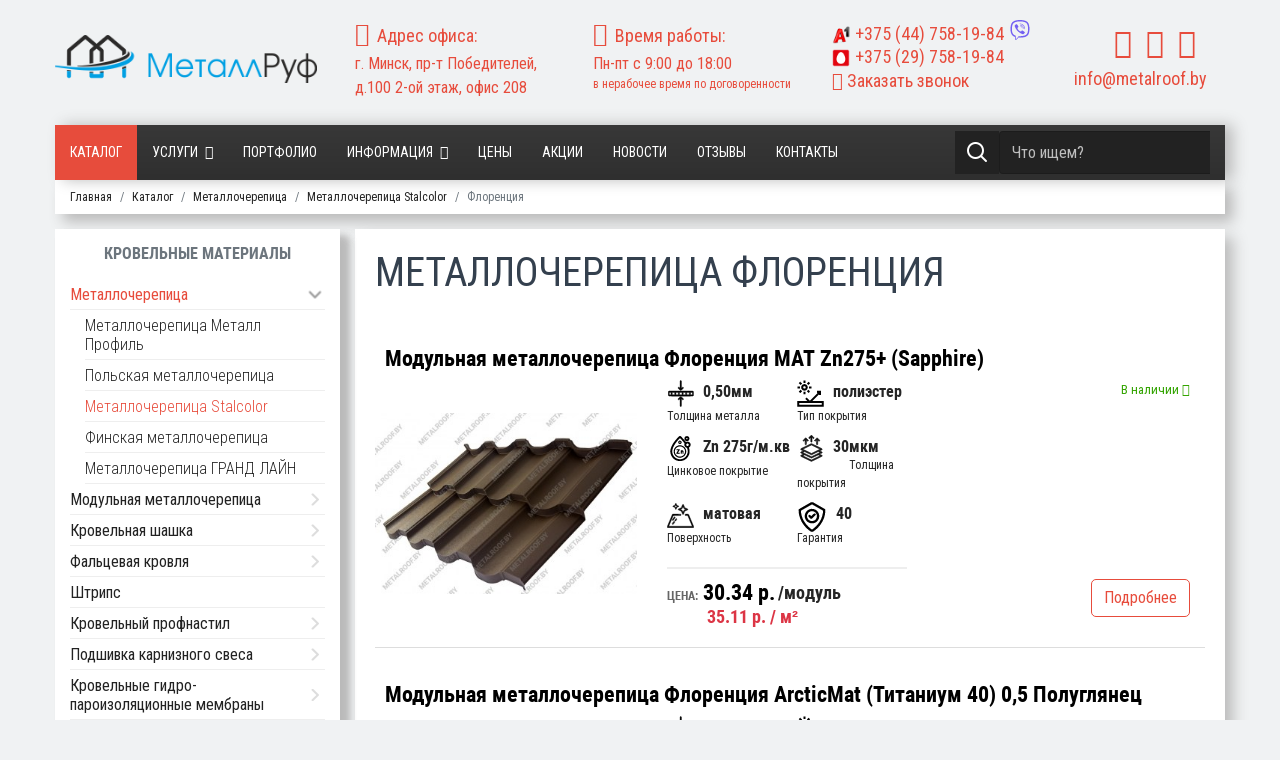

--- FILE ---
content_type: text/html; charset=utf-8
request_url: https://metalroof.by/katalog/metallocherepitsa/metallocherepitsa-stalcolor/florentsiya.html
body_size: 41376
content:
<!doctype html>
<html lang="ru-ru" dir="ltr">
    <head>
        <meta charset="utf-8">
        <meta name="viewport" content="width=device-width, initial-scale=1, shrink-to-fit=no">
      
        <base href="https://metalroof.by/katalog/metallocherepitsa/metallocherepitsa-stalcolor/florentsiya.html" />
	<meta http-equiv="content-type" content="text/html; charset=utf-8" />
	<meta name="robots" content="max-snippet:-1, max-image-preview:large, max-video-preview:-1" />
	<meta name="title" content="Купить Флоренция в Минске" />
	<meta name="description" content="Продажа металлочерепицы Stalcolor Флоренция в Минске от официального дилера. ✅ Гибкая система скидок. ✅ Бесплатная доставка. ✅ Любые объёмы. ✅ Выезд замерщика бесплатный" />
	
	<title>Купить металлочерепицу Флоренция в Минске</title>
	<link href="https://metalroof.by/katalog/metallocherepitsa/metallocherepitsa-stalcolor/florentsiya.html" rel="canonical" />
	<link href="/templates/shaper_helixultimate/images/favicon.ico" rel="shortcut icon" type="image/vnd.microsoft.icon" />
	<link href="/plugins/system/bdthemes_shortcodes/css/shortcode-ultimate.css" rel="stylesheet" type="text/css" />
	<link href="/components/com_virtuemart/assets/css/vm-ltr-common.css?vmver=a40807e8" rel="stylesheet" type="text/css" />
	<link href="/components/com_virtuemart/assets/css/vm-ltr-site.css?vmver=a40807e8" rel="stylesheet" type="text/css" />
	<link href="/components/com_virtuemart/assets/css/vm-ltr-reviews.css?vmver=a40807e8" rel="stylesheet" type="text/css" />
	<link href="/components/com_virtuemart/assets/css/chosen.css?vmver=a40807e8" rel="stylesheet" type="text/css" />
	<link href="/components/com_virtuemart/assets/css/jquery.fancybox-1.3.4.css?vmver=a40807e8" rel="stylesheet" type="text/css" />
	<link href="/media/plg_system_metalroofunit/css/category.css" rel="stylesheet" type="text/css" />
	<link href="/media/com_rsform/css/front.css?da1008376dfbb929a4f848371c5f9329" rel="stylesheet" type="text/css" />
	<link href="/media/com_rsform/css/frameworks/responsive/responsive.css?da1008376dfbb929a4f848371c5f9329" rel="stylesheet" type="text/css" />
	<link href="/media/com_rstbox/css/engagebox.css" rel="stylesheet" type="text/css" />
	<link href="/templates/shaper_helixultimate/css/bootstrap.min.css" rel="stylesheet" type="text/css" />
	<link href="/templates/shaper_helixultimate/css/template.css" rel="stylesheet" type="text/css" />
	<link href="/templates/shaper_helixultimate/css/presets/default.css" rel="stylesheet" type="text/css" />
	<link href="/templates/shaper_helixultimate/css/custom.css" rel="stylesheet" type="text/css" />
	<link href="/media/com_rsform/css/rangeslider/ion.rangeSlider.css?da1008376dfbb929a4f848371c5f9329" rel="stylesheet" type="text/css" />
	<link href="/media/com_rsform/css/rangeslider/ion.rangeSlider.skin.css?da1008376dfbb929a4f848371c5f9329" rel="stylesheet" type="text/css" />
	<link href="/modules/mod_vertical_menu/cache/271/627b051e72efeecd063235782da048e6.css" rel="stylesheet" type="text/css" />
	<link href="/media/system/css/calendar-jos.css?da1008376dfbb929a4f848371c5f9329" rel="stylesheet" title="Зелёный" media="all" type="text/css" />
	<link href="https://metalroof.by/modules/mod_cf_filtering/assets/style.css" rel="stylesheet" type="text/css" />
	<link href="https://metalroof.by/plugins/vmcustom/customfieldsforall/assets/css/customsforall_fe.css" rel="stylesheet" type="text/css" />
	<style type="text/css">

		#rstbox_2 .rstbox-close:hover {
			color: rgba(158, 20, 20, 1) !important;
		}	
	
		#rstbox_3 .rstbox-close:hover {
			color: rgba(158, 20, 20, 1) !important;
		}	
	
		#rstbox_4 .rstbox-close:hover {
			color: rgba(158, 20, 20, 1) !important;
		}	
	
		#rstbox_6 .rstbox-close:hover {
			color: rgba(128, 128, 128, 1) !important;
		}	
	
		#rstbox_7 .rstbox-close:hover {
			color: rgba(128, 128, 128, 1) !important;
		}	
	
		#rstbox_8 .rstbox-close:hover {
			color: rgba(128, 128, 128, 1) !important;
		}	
	
		#rstbox_9 .rstbox-close:hover {
			color: rgba(158, 20, 20, 1) !important;
		}	
	
		#rstbox_10 .rstbox-close:hover {
			color: rgba(158, 20, 20, 1) !important;
		}	
	.spacer .category-img {
    float: left;
    width: auto;
    margin-right: 15px;
}
.body-innerwrapper {
    display: flex;
    flex-direction: column;
}

.body-innerwrapper section#sp-mobmenu {
    display: flex;
    flex-direction: column;
    order: 1;
}

.body-innerwrapper section, .body-innerwrapper header, .body-innerwrapper footer {
     display: flex;
    flex-direction: column;
    order: 2;
}.logo-image {height:48px;}#sp-top-menu{ padding:30px 0px 30px 0px; }
.noscript div#off-menu_271 dl.level1 dl{
	position: static;
}
.noscript div#off-menu_271 dl.level1 dd.parent{
	height: auto !important;
	display: block;
	visibility: visible;
}

	</style>
	<script type="application/json" class="joomla-script-options new">{"csrf.token":"89f3405cd42dbd9cba91911581963c12","system.paths":{"root":"","base":""},"joomla.jtext":{"MOD_CF_FILTERING_INVALID_CHARACTER":"\u041d\u0435\u0432\u0435\u0440\u043d\u043e\u0435 \u0437\u043d\u0430\u0447\u0435\u043d\u0438\u0435. \u0417\u043d\u0430\u0447\u0435\u043d\u0438\u0435 \u0434\u043e\u043b\u0436\u043d\u043e \u0431\u044b\u0442\u044c \u0447\u0438\u0441\u043b\u043e\u043c!","MOD_CF_FILTERING_PRICE_MIN_PRICE_CANNOT_EXCEED_MAX_PRICE":"MOD_CF_FILTERING_PRICE_MIN_PRICE_CANNOT_EXCEED_MAX_PRICE","MOD_CF_FILTERING_MIN_CHARACTERS_LIMIT":"Please enter at least 2 characters"}}</script>
	<script src="/media/jui/js/jquery.min.js?da1008376dfbb929a4f848371c5f9329" type="text/javascript"></script>
	<script src="/media/jui/js/jquery-noconflict.js?da1008376dfbb929a4f848371c5f9329" type="text/javascript"></script>
	<script src="/media/jui/js/jquery-migrate.min.js?da1008376dfbb929a4f848371c5f9329" type="text/javascript"></script>
	<script src="/plugins/system/bdthemes_shortcodes/js/shortcode-ultimate.js" type="text/javascript"></script>
	<script src="/components/com_virtuemart/assets/js/vmsite.js?vmver=a40807e8" type="text/javascript"></script>
	<script src="/components/com_virtuemart/assets/js/chosen.jquery.min.js?vmver=a40807e8" type="text/javascript"></script>
	<script src="/components/com_virtuemart/assets/js/vmprices.js?vmver=a40807e8" type="text/javascript"></script>
	<script src="/components/com_virtuemart/assets/js/fancybox/jquery.fancybox-1.3.4.pack.js?vmver=a40807e8" type="text/javascript"></script>
	<script src="/components/com_virtuemart/assets/js/dynupdate.js?vmver=a40807e8" type="text/javascript"></script>
	<script src="/media/com_rsform/js/script.js?da1008376dfbb929a4f848371c5f9329" type="text/javascript"></script>
	<script src="/media/com_rstbox/js/velocity.js" type="text/javascript"></script>
	<script src="/media/com_rstbox/js/velocity.ui.js" type="text/javascript"></script>
	<script src="/media/com_rstbox/js/engagebox.js" type="text/javascript"></script>
	<script src="/templates/shaper_helixultimate/js/popper.min.js" type="text/javascript"></script>
	<script src="/templates/shaper_helixultimate/js/bootstrap.min.js" type="text/javascript"></script>
	<script src="/templates/shaper_helixultimate/js/custom.js" type="text/javascript"></script>
	<script src="/media/com_rsform/js/rangeslider/ion.rangeSlider.js?da1008376dfbb929a4f848371c5f9329" type="text/javascript"></script>
	<script src="/media/com_rsform/js/rangeslider/script.js?da1008376dfbb929a4f848371c5f9329" type="text/javascript"></script>
	<script src="/modules/mod_vertical_menu/js/perfect-scrollbar.js?_=1770033792" type="text/javascript"></script>
	<script src="/modules/mod_vertical_menu/js/mod_vertical_menu.js?_=1770033792" type="text/javascript"></script>
	<script src="/media/system/js/core.js?da1008376dfbb929a4f848371c5f9329" type="text/javascript"></script>
	<script src="/media/system/js/mootools-core.js?da1008376dfbb929a4f848371c5f9329" type="text/javascript"></script>
	<script src="/media/system/js/mootools-more.js?da1008376dfbb929a4f848371c5f9329" type="text/javascript"></script>
	<script src="/media/system/js/calendar.js?da1008376dfbb929a4f848371c5f9329" type="text/javascript"></script>
	<script src="/media/system/js/calendar-setup.js?da1008376dfbb929a4f848371c5f9329" type="text/javascript"></script>
	<script src="https://metalroof.by/modules/mod_cf_filtering/assets/general.js" type="text/javascript"></script>
	<script src="https://metalroof.by/media/system/js/modal.js" type="text/javascript"></script>
	<script src="https://metalroof.by/modules/mod_cf_filtering/assets/slider.js" type="text/javascript"></script>
	<script src="https://metalroof.by/modules/mod_cf_filtering/assets/drag_refactor.js" type="text/javascript"></script>
	<script type="text/javascript">
//<![CDATA[ 
if (typeof Virtuemart === "undefined"){
	var Virtuemart = {};}
var vmSiteurl = 'https://metalroof.by/' ;
Virtuemart.vmSiteurl = vmSiteurl;
var vmLang = '&lang=ru';
Virtuemart.vmLang = vmLang; 
var vmLangTag = 'ru';
Virtuemart.vmLangTag = vmLangTag;
var Itemid = '&Itemid=197';
Virtuemart.addtocart_popup = "1" ; 
var usefancy = true; //]]>
RSFormProUtils.addEvent(window, 'load', function(){
    RSFormPro.Ajax.overrideSubmit(4, {"parent":"","field":"rsform-error"});
});RSFormProUtils.addEvent(window, 'load', function(){
    RSFormPro.Ajax.overrideSubmit(7, {"parent":"","field":"rsform-error"});
});RSFormProUtils.addEvent(window, 'load', function(){
    RSFormPro.Ajax.overrideSubmit(8, {"parent":"","field":"rsform-error"});
});
		jQuery(function($) {
			var box        = $("#rstbox_10");
			var container  = box.find(".rstbox-content-wrap");
			var content    = "<div class=\"iframeWrapper\"><iframe width=\"100%\" height=\"640px\" src=\"https:\/\/metalroof.by\/index.php?option=com_content&amp;view=article&amp;id=54&amp;catid=2&tmpl=component\" scrolling=\"no\" frameborder=\"0\" allowtransparency=\"true\"  class=\"\"><\/iframe><\/div>";
			var async      = "afterOpen";

			if (async == "pageLoad") {
				$(window).on("load", function() {
					container.html(content);
				})
			} else {
				box.on(async, function() {
					if (!container.find("iframe").length) {
						container.html(content);
					}
				});
			}
		});
		jQuery(function($) {
			var box        = $("#rstbox_10");
			var container  = box.find(".rstbox-content-wrap");

			box.on("afterClose", function() {
				container.empty();
			})
		});template="shaper_helixultimate";RSFormPro.ionSlider.setSlider(12, '12_0', {"type":"single", "min":"10", "max":"1000", "skin":"rsfp-skinFlat", "grid":true, "force_edges":true, "from_fixed":false, "to_fixed":false, "keyboard":false, "disable":false, "input_values_separator":"-"});
jQuery(document).ready(function(){
	 RSFormPro.ionSlider.renderSliders(); });
RSFormProUtils.addEvent(window, 'load', function(){
    RSFormPro.Ajax.overrideSubmit(12, {"parent":"","field":"is-invalid"});
});Calendar._DN = ["\u0412\u043e\u0441\u043a\u0440\u0435\u0441\u0435\u043d\u044c\u0435","\u041f\u043e\u043d\u0435\u0434\u0435\u043b\u044c\u043d\u0438\u043a","\u0412\u0442\u043e\u0440\u043d\u0438\u043a","\u0421\u0440\u0435\u0434\u0430","\u0427\u0435\u0442\u0432\u0435\u0440\u0433","\u041f\u044f\u0442\u043d\u0438\u0446\u0430","\u0421\u0443\u0431\u0431\u043e\u0442\u0430","\u0412\u043e\u0441\u043a\u0440\u0435\u0441\u0435\u043d\u044c\u0435"]; Calendar._SDN = ["\u0412\u0441","\u041f\u043d","\u0412\u0442","\u0421\u0440","\u0427\u0442","\u041f\u0442","\u0421\u0431","\u0412\u0441"]; Calendar._FD = 0; Calendar._MN = ["\u044f\u043d\u0432\u0430\u0440\u044f","\u0444\u0435\u0432\u0440\u0430\u043b\u044f","\u043c\u0430\u0440\u0442\u0430","\u0430\u043f\u0440\u0435\u043b\u044f","\u043c\u0430\u044f","\u0438\u044e\u043d\u044f","\u0438\u044e\u043b\u044f","\u0430\u0432\u0433\u0443\u0441\u0442\u0430","\u0441\u0435\u043d\u0442\u044f\u0431\u0440\u044f","\u043e\u043a\u0442\u044f\u0431\u0440\u044f","\u043d\u043e\u044f\u0431\u0440\u044f","\u0434\u0435\u043a\u0430\u0431\u0440\u044f"]; Calendar._SMN = ["\u044f\u043d\u0432","\u0444\u0435\u0432","\u043c\u0430\u0440\u0442","\u0430\u043f\u0440","\u043c\u0430\u044f","\u0438\u044e\u043d\u044c","\u0438\u044e\u043b\u044c","\u0430\u0432\u0433","\u0441\u0435\u043d","\u043e\u043a\u0442","\u043d\u043e\u044f\u0431","\u0434\u0435\u043a"]; Calendar._TT = {"INFO":"\u041e \u043a\u0430\u043b\u0435\u043d\u0434\u0430\u0440\u0435","ABOUT":"DHTML Date\/Time Selector\n(c) dynarch.com 20022005 \/ Author: Mihai Bazon\nFor latest version visit: http:\/\/www.dynarch.com\/projects\/calendar\/\nDistributed under GNU LGPL.  See http:\/\/gnu.org\/licenses\/lgpl.html for details.\n\n\u0412\u044b\u0431\u043e\u0440 \u0434\u0430\u0442\u044b:\n- \u0427\u0442\u043e\u0431\u044b \u0432\u044b\u0431\u0440\u0430\u0442\u044c \u0433\u043e\u0434, \u0438\u0441\u043f\u043e\u043b\u044c\u0437\u0443\u0439\u0442\u0435 \u043a\u043d\u043e\u043f\u043a\u0430\u043c\u0438 < \u0438 > \n- \u0427\u0442\u043e\u0431\u044b \u0432\u044b\u0431\u0440\u0430\u0442\u044c \u043c\u0435\u0441\u044f\u0446 \u0432\u043e\u0441\u043f\u043e\u043b\u044c\u0437\u0443\u0439\u0442\u0435\u0441\u044c \u043a\u043d\u043e\u043f\u043a\u0430\u043c\u0438 < \u0438 > \n- \u0423\u0434\u0435\u0440\u0436\u0438\u0432\u0430\u0439\u0442\u0435 \u043a\u043d\u043e\u043f\u043a\u0443 \u043c\u044b\u0448\u0438 \u043d\u0430 \u043b\u044e\u0431\u043e\u0439 \u0438\u0437 \u043a\u043d\u043e\u043f\u043e\u043a, \u0440\u0430\u0441\u043f\u043e\u043b\u043e\u0436\u0435\u043d\u043d\u044b\u0445 \u0432\u044b\u0448\u0435, \u0434\u043b\u044f \u0431\u044b\u0441\u0442\u0440\u043e\u0433\u043e \u0432\u044b\u0431\u043e\u0440\u0430.","ABOUT_TIME":"\n\nTime selection:\n Click on any of the time parts to increase it\n or Shiftclick to decrease it\n or click and drag for faster selection.","PREV_YEAR":"\u041d\u0430\u0436\u043c\u0438\u0442\u0435, \u0447\u0442\u043e \u0431\u044b \u043f\u0435\u0440\u0435\u0439\u0442\u0438 \u043d\u0430 \u043f\u0440\u0435\u0434\u044b\u0434\u0443\u0449\u0438\u0439 \u0433\u043e\u0434. \u041d\u0430\u0436\u043c\u0438\u0442\u0435 \u0438 \u0443\u0434\u0435\u0440\u0436\u0438\u0432\u0430\u0439\u0442\u0435 \u0434\u043b\u044f \u043f\u043e\u043a\u0430\u0437\u0430 \u0441\u043f\u0438\u0441\u043a\u0430 \u043b\u0435\u0442.","PREV_MONTH":"\u041d\u0430\u0436\u043c\u0438\u0442\u0435, \u0447\u0442\u043e \u0431\u044b \u043f\u0435\u0440\u0435\u0439\u0442\u0438 \u043d\u0430 \u043f\u0440\u0435\u0434\u044b\u0434\u0443\u0449\u0438\u0439 \u043c\u0435\u0441\u044f\u0446. \u041d\u0430\u0436\u043c\u0438\u0442\u0435 \u0438 \u0443\u0434\u0435\u0440\u0436\u0438\u0432\u0430\u0439\u0442\u0435 \u0434\u043b\u044f \u043f\u043e\u043a\u0430\u0437\u0430 \u0441\u043f\u0438\u0441\u043a\u0430 \u043c\u0435\u0441\u044f\u0446\u0435\u0432.","GO_TODAY":"\u0422\u0435\u043a\u0443\u0449\u0430\u044f \u0434\u0430\u0442\u0430","NEXT_MONTH":"\u041d\u0430\u0436\u043c\u0438\u0442\u0435, \u0447\u0442\u043e \u0431\u044b \u043f\u0435\u0440\u0435\u0439\u0442\u0438 \u043d\u0430 \u0441\u043b\u0435\u0434\u0443\u044e\u0449\u0438\u0439 \u043c\u0435\u0441\u044f\u0446. \u041d\u0430\u0436\u043c\u0438\u0442\u0435 \u0438 \u0443\u0434\u0435\u0440\u0436\u0438\u0432\u0430\u0439\u0442\u0435 \u0434\u043b\u044f \u043f\u043e\u043a\u0430\u0437\u0430 \u0441\u043f\u0438\u0441\u043a\u0430 \u043c\u0435\u0441\u044f\u0446\u0435\u0432.","SEL_DATE":"\u0412\u044b\u0431\u043e\u0440 \u0434\u0430\u0442\u044b.","DRAG_TO_MOVE":"\u041f\u043e\u0442\u044f\u043d\u0438\u0442\u0435, \u0447\u0442\u043e\u0431\u044b \u043f\u0435\u0440\u0435\u043c\u0435\u0441\u0442\u0438\u0442\u044c","PART_TODAY":" \u0421\u0435\u0433\u043e\u0434\u043d\u044f ","DAY_FIRST":"\u041f\u043e\u043a\u0430\u0437\u044b\u0432\u0430\u0442\u044c \u043f\u0435\u0440\u0432\u044b\u0435 %s","WEEKEND":"0,6","CLOSE":"\u0417\u0430\u043a\u0440\u044b\u0442\u044c","TODAY":"\u0421\u0435\u0433\u043e\u0434\u043d\u044f","TIME_PART":"Shift + \u043a\u043b\u0438\u043a \u0438\u043b\u0438 \u043f\u0435\u0440\u0435\u0442\u0430\u0441\u043a\u0438\u0432\u0430\u043d\u0438\u0435 \u043c\u044b\u0448\u043a\u043e\u0439 \u043f\u043e\u0437\u0432\u043e\u043b\u0438\u0442 \u0438\u0437\u043c\u0435\u043d\u0438\u0442\u044c \u0437\u043d\u0430\u0447\u0435\u043d\u0438\u0435.","DEF_DATE_FORMAT":"%Y%m%d","TT_DATE_FORMAT":"%a, %b %e","WK":"\u043d\u0435\u0434.","TIME":"\u0412\u0440\u0435\u043c\u044f:"};
		if(typeof customFiltersProp=="undefined")customFiltersProp=new Array();
		customFiltersProp[97]={base_url:'https://metalroof.by/',Itemid:'133',component_base_url:'/index.php?option=com_customfilters&amp;view=products&amp;Itemid=133',cf_direction:'ltr',results_trigger:'btn',results_wrapper:'bd_results',loadModule:'1',parent_link:'0',mod_type:'filtering',use_ajax_spinner:'0',use_results_ajax_spinner:'0',results_loading_mode:'ajax',category_flt_parent_link:'0'};window.addEvent('domready',function(){customFilters.keyword_search_clear_filters_on_new_search=1; customFilters.assignEvents(97);customFilters.addEventTree(97);customFilters.createToggle('custom_f_9_97','show');customFilters.createToggle('custom_f_10_97','show');customFilters.createToggle('custom_f_11_97','show');customFilters.createToggle('custom_f_12_97','show');customFilters.createToggle('custom_f_13_97','show');customFilters.createToggle('custom_f_14_97','show');customFilters.createToggle('custom_f_15_97','show');});
	</script>
	<style>
form#callbackForm {
    margin: 0px;
}
.rsform .formError {
    position: absolute;
    margin-left: 15%;
    margin-top: -2px;
}
#rsform_error_4 {
display: none !important;
}
.callback-header {
    padding: 10px;
    font-weight: 600;
}
.callback {
text-align: center;
}
.callback.call #phone, .callback #name {
	margin: 0 auto;
	width: 99% !important;
border-radius: 0px;
}
.callback.call #phone {
margin-top: 5px;
}
.callback .formControls {
	text-align: center;
}
.callback.call #message {
	margin: 0 auto;
	width: 99% !important;
	
border-radius: 0px;
padding: 0.5rem 0.75rem;
    font-size: 1rem;
}
.rec>div>div {
    margin: auto;
}
.callback #send {

border-radius: 4px;
font-size: 16px;
line-height: 16px;
padding: 12px 30px 12px 30px;
}
.terms label {
    font-size: 14px;
    color: #333;
    line-height: 18px;
    display: flex;
    align-items: center;
    justify-content: center;
    margin-top: 5px;
}
.terms input[type="checkbox"] {
    margin-right: 3px !important;
}
.terms label a {
    background: none;
    color: #e74c3c;
    border: none;
    padding: 0px;
}

.terms label a:hover, .terms label a:focus {
    border: none;
    padding: 0px;
    margin: 0px 0 0 3px;
    text-decoration: underline;
}
</style>
	<script> /*
window.addEventListener("DOMContentLoaded", function() {
  [].forEach.call( document.querySelectorAll('.tel'), function(input) {
    var keyCode;
    function mask(event) {
      event.keyCode && (keyCode = event.keyCode);
      var pos = this.selectionStart;
      if (pos < 3) event.preventDefault();
      var matrix = "+375 (__) ___ ____",
          i = 0,
          def = matrix.replace(/\D/g, ""),
          val = this.value.replace(/\D/g, ""),
          new_value = matrix.replace(/[_\d]/g, function(a) {
              return i < val.length ? val.charAt(i++) : a
          });
      i = new_value.indexOf("_");
      if (i != -1) {
          i < 5 && (i = 3);
          new_value = new_value.slice(0, i)
      }
      var reg = matrix.substr(0, this.value.length).replace(/_+/g,
          function(a) {
              return "\\d{1," + a.length + "}"
          }).replace(/[+()]/g, "\\$&");
      reg = new RegExp("^" + reg + "$");
      if (!reg.test(this.value) || this.value.length < 5 || keyCode > 47 && keyCode < 58) {
        this.value = new_value;
      }
      if (event.type == "blur" && this.value.length < 5) {
        this.value = "";
      }
    }

    input.addEventListener("input", mask, false);
    input.addEventListener("focus", mask, false);
    input.addEventListener("blur", mask, false);
    input.addEventListener("keydown", mask, false);

  });

});*/
</script>
	<style>
.rstboxes .rstbox .rstbox-content form {
    margin: 0px;
}
.rsform .formError {
    position: absolute;
    margin-left: 15%;
    margin-top: -2px;
}
#rsform_error_4 {
display: none !important;
}
.callback-header {
    padding: 10px;
    font-weight: 600;
}
.callback {
text-align: center;
}
.callback #phone, .callback #name {
	margin: 0 auto;
	width: 90% !important;
border-radius: 0px;
}
.callback #name {
margin-top: 5px;
}
.callback .formControls {
	text-align: center;
}
.callback #message {
	margin: 0 auto;
	width: 90% !important;
	
border-radius: 0px;
padding: 0.5rem 0.75rem;
    font-size: 1rem;
}
.callback #send {

border-radius: 4px;
font-size: 16px;
line-height: 16px;
padding: 12px 30px 12px 30px;
}

.comm-zakaz {
    font-size: 14px;
    line-height: 16px;
    padding-bottom: 4px;
}
.terms label {
    font-size: 14px;
    color: #333;
    line-height: 18px;
    display: flex;
    align-items: center;
    justify-content: center;
    margin-top: 5px;
}
.terms input[type="checkbox"] {
    margin-right: 3px !important;
}
.terms label a {
    background: none;
    color: #e74c3c;
    border: none;
    padding: 0px;
}

.terms label a:hover, .terms label a:focus {
    border: none;
    padding: 0px;
    margin: 0px 0 0 3px;
    text-decoration: underline;
}
</style>
	<style>
.rstboxes .rstbox .rstbox-content form {
    margin: 0px;
}
.formResponsive .callback input[type="file"] {
    height: 32px;
    width: 90%;
    font-size: 16px;
}
.rsform .formError {
    position: absolute;
    margin-left:15%;
    margin-top: -2px;
}
#rsform_error_4 {
display: none !important;
}
.callback-header {
    padding: 10px;
    font-weight: 600;
}
.callback {
text-align: center;
}
.callback #phone, .callback #name {
	margin: 0 auto;
	width: 90% !important;
border-radius: 0px;
}
.callback #name {
margin-top: 5px;
}
.callback .formControls {
	text-align: center;
}
.callback #message {
	margin: 0 auto;
	width: 90% !important;
	
border-radius: 0px;
padding: 0.5rem 0.75rem;
    font-size: 1rem;
}
.callback #send {

border-radius: 4px;
font-size: 16px;
line-height: 16px;
padding: 12px 30px 12px 30px;
}

.comm-zakaz {
    font-size: 14px;
    line-height: 16px;
    padding-bottom: 4px;
}
.terms label {
    font-size: 14px;
    color: #333;
    line-height: 18px;
    display: flex;
    align-items: center;
    justify-content: center;
    margin-top: 5px;
}
.terms input[type="checkbox"] {
    margin-right: 3px !important;
}
.terms label a {
    background: none;
    color: #e74c3c;
    border: none;
    padding: 0px;
}

.terms label a:hover, .terms label a:focus {
    border: none;
    padding: 0px;
    margin: 0px 0 0 3px;
    text-decoration: underline;
}
</style>
	<style>
form#quizForm label.control-label.formControlLabel {
    display: block !important;
}
form#quizForm label.form-check-label span {
    font-weight: 500;
    font-size: 18px;
}

form#quizForm>fieldset {
    min-height: 520px;
    height: 520px;

}

form#quizForm label.form-check-label img {
    position: relative;
    width: 280px;
}

label.control-label.formControlLabel {
    font-size: 20px;
    font-weight: 600;
}
.form-group.rsform-block.rsform-block-next {
    display: flex;
    justify-content: center;
    gap: 20px;
}
form#quizForm .form-check-inline div:before {
    content: '';
    display: block;
    position: absolute;
    background: #e74c3c33;
    width: 100%;
    height: 100%;
    z-index: 1;
}

form#quizForm .form-check-inline div {
    position: relative;
    margin-bottom: 15px;
}
.form-group.rsform-block.rsform-block-next .formControls.btn-group {
    gap: 20px;
}
button#prev06Next, button#sndPrev {
    display: none;
}

.form-group.rsform-block.rsform-block-snd .formControls {
    display: flex;
    justify-content: center;
    gap: 20px;
}

@media (max-width: 991px) {
form#quizForm>fieldset {
    min-height: auto;
    height: auto;

}
}
</style>
	<script data-cfasync="false">
document[(_el=document.addEventListener)?'addEventListener':'attachEvent'](_el?'DOMContentLoaded':'onreadystatechange',function(){
	if (!_el && document.readyState != 'complete') return;
	(window.jq183||jQuery)('.noscript').removeClass('noscript');
	window.sm271 = new VerticalSlideMenu({
		id: 271,
		visibility: ["0","0","1","1","0",["0","px"],["10000","px"]],
		parentHref: 1,
		theme: 'flat',
		result: 'Результаты поиска',
		noResult: 'Ничего не найдено',
		backItem: '',
		filterDelay: 500,
		filterMinChar: 3,
		navtype: 'accordion',
		sidebar: 0,
		popup: 0,
		overlay: 0,
		sidebarUnder: 767,
		width: 300,
		menuIconCorner: 1,
		menuIconX: 0,
		menuIconY: 0,
		hidePopupUnder: 1750,
		siteBg: '#444444',
		effect: 1,
    dur: 400/1000,
		perspective: 0,
		inEase: 'Quad.easeOut'.split('.').reverse().join(''),
		inOrigin: '50% 50% 0',
		inX: 100,
		inUnitX: '%',
    logoUrl: '',
		inCSS: {
			y: 0,
			opacity: 100/100,
			rotationX: 0,
			rotationY: 0,
			rotationZ: 0,
			skewX: 0,
			skewY: 0,
			scaleX: 100/100,
			scaleY: 100/100
		},
		outEase: 'Quad.easeOut'.split('.').reverse().join(''),
		outOrigin: '50% 50% 0',
		outX: -100,
		outUnitX: '%',
		outCSS: {
			y: 0,
			opacity: 100/100,
			rotationX: 0,
			rotationY: 0,
			rotationZ: 0,
			skewX: 0,
			skewY: 0,
			scaleX: 100/100,
			scaleY: 100/100
		},
		anim: {
			perspective: 1000,
			inDur: 300/1000,
			inEase: 'Quad.easeOut'.split('.').reverse().join(''),
			inOrigin: '50% 50% 0',
			inX: -30,
			inUnitX: 'px',
			inCSS: {
				y: 0,
				opacity: 0/100,
				rotationX: 0,
				rotationY: 0,
				rotationZ: 0,
				skewX: 0,
				skewY: 0,
				scaleX: 100/100,
				scaleY: 100/100
			},
			outDur: 300/1000,
			outEase: 'Quad.easeOut'.split('.').reverse().join(''),
			outOrigin: '50% 50% 0',
			outX: 20,
			outUnitX: 'px',
			outCSS: {
				y: 0,
				opacity: 0/100,
				rotationX: 0,
				rotationY: 0,
				rotationZ: 0,
				skewX: 0,
				skewY: 0,
				scaleX: 100/100,
				scaleY: 100/100
			}
		},
		miAnim: 0,
		miDur: 500/1000,
		miShift: 40/1000,
		miEase: 'Quad.easeOut'.split('.').reverse().join(''),
		miX: 40,
		miUnitX: '%',
		miCSS: {
			transformPerspective: 600,
			transformOrigin: '50% 50% 0',
			y: 0,
			opacity: 0/100,
			rotationX: 0,
			rotationY: 0,
			rotationZ: 0,
			skewX: 0,
			skewY: 0,
			scaleX: 100/100,
			scaleY: 100/100
		},
		iconAnim: 0 && 0,
		bgX: 0,
		dropwidth: 250,
		dropspace: 0,
		dropFullHeight: 0,
		dropEvent: 'mouseenter',
		opened: 1,
		autoOpen: 0,
		autoOpenAnim: 1,
		hideBurger: 1
	});
});
</script>
<meta name="yandex-verification" content="cc90837444fe2c57" />
          <meta name="google-site-verification" content="id2rQnDCA2CNnrr9g26ZmsgX7-hmid_qW3VSfnnp_GU" />
          <!-- Google Tag Manager -->
<script>(function(w,d,s,l,i){w[l]=w[l]||[];w[l].push({'gtm.start':
new Date().getTime(),event:'gtm.js'});var f=d.getElementsByTagName(s)[0],
j=d.createElement(s),dl=l!='dataLayer'?'&l='+l:'';j.async=true;j.src=
'https://www.googletagmanager.com/gtm.js?id='+i+dl;f.parentNode.insertBefore(j,f);
})(window,document,'script','dataLayer','GTM-WN5LLWC');</script>
<!-- End Google Tag Manager -->
          
<!-- Facebook Pixel Code -->
<script>
  !function(f,b,e,v,n,t,s)
  {if(f.fbq)return;n=f.fbq=function(){n.callMethod?
  n.callMethod.apply(n,arguments):n.queue.push(arguments)};
  if(!f._fbq)f._fbq=n;n.push=n;n.loaded=!0;n.version='2.0';
  n.queue=[];t=b.createElement(e);t.async=!0;
  t.src=v;s=b.getElementsByTagName(e)[0];
  s.parentNode.insertBefore(t,s)}(window, document,'script',
  'https://connect.facebook.net/en_US/fbevents.js');
  fbq('init', '513424156491612');
  fbq('track', 'PageView');
</script>
<noscript><img height="1" width="1" style="display:none"
  src="https://www.facebook.com/tr?id=513424156491612&ev=PageView&noscript=1"
/></noscript>
<!-- End Facebook Pixel Code -->
          
          
     
          
          
 <!--[if IE]>
<style>
    .category.floatleft.width100 .category_descr div> a:first-child {
    height: 170px;
    overflow: hidden;
    position: relative;
    text-align: center;
}

.category.floatleft.width100 .category_descr div> a:first-child:before {content: '';display: inline-block !important;vertical-align: middle;}

.category.floatleft.width100 .category_descr div> a:first-child img {
    display: inline-block;
    vertical-align: middle;
    height: auto !important;
    min-height: auto !important;
    width: 100% !important;
}
.category-view.metall .category-view >.row .category.floatleft.width100 .category-img img.browseCategoryImage {
    min-height: auto !important;
    width: 100% !important;
}
</style>
<![endif]-->         
<style>aside#sp-left {order: 1;}main#sp-component {order: 2;}</style>                   
    





</head>
    <body class="site helix-ultimate com-virtuemart view-category layout-default task-none itemid-197 ru-ru ltr layout-fluid offcanvas-init offcanvs-position-left  katalog">
    
    <div class="body-wrapper">
        <div class="body-innerwrapper">
                        <section id="sp-top-menu"><div class="container"><div class="container-inner"><div class="row"><div id="sp-logo" class="col-12 col-sm-12 col-md-3 col-lg-3 col-xl-3 "><div class="sp-column "><div class="logo"><a href="/"><img class="logo-image d-none d-lg-inline-block" src="/images/Logo.png" alt="Metalroof.by"><img class="logo-image-phone d-inline-block d-lg-none" src="/images/Logo.png" alt="Metalroof.by"></a></div></div></div><div id="sp-top1" class="col-12 col-sm-12 col-md-6 col-lg-7 col-xl-7 "><div class="sp-column "><div class="sp-module "><div class="sp-module-content"><div class="row">
<div class="col-12 col-sm-12 col-md-6 col-lg-4">
<div class="top-addres">
<i class="fa fa-map-marker"></i><span>Адрес офиса:</span><br>г. Минск, пр-т Победителей, д.100 2-ой этаж, офис 208
</div>
</div>
<div class="d-none d-sm-none d-md-none d-lg-block col-lg-4">
<div class="top-hours">
<i class="fa fa-clock-o"></i><span>Время работы:</span><br>
Пн-пт с 9:00 до 18:00<br>
<span class="small">в нерабочее время по договоренности</span>
</div>
</div>
<div class="col-12 col-sm-12 col-md-6 col-lg-4">
<div class="top-phone head">
<div class="viber-number">
  <a title="Должен быть установлен Viber для ПК" href="viber://chat?number=+375447581984"><img src="/images/viber.svg"  alt="viber"></a>
</div>
<a class="phone-v" href="tel:+375447581984"><img src="/images/site/icons/A1.png"   alt="A1" style="display: inline-block; margin-right: 5px; height: 18px;">+375 <span>(44)</span> 758-19-84</a>
<a class="phone-mts" href="tel:+375297581984"><img src="/images/site/icons/mts.png"  alt="mts"  style="display: inline-block; margin-right: 5px; height: 18px;">+375 <span>(29)</span> 758-19-84</a>
</div>
<div class="top-phone head d-none d-sm-none d-md-block"><a href="#callback" data-ebox="2"><i class="fa fa-phone-square"></i>&nbsp;Заказать звонок</a></div>
</div>
</div>
</div></div></div></div><div id="sp-top4" class="col-12 col-sm-12 col-md-3 col-lg-2 col-xl-2 "><div class="sp-column "><div class="sp-module "><div class="sp-module-content"><style>span.PricesalesPrice.cat {    text-align: center;    display: block;    font-weight: bold;    font-size: 22px;}div#sp-ourworks ul.nav.nav-pills.nav-tabs {    justify-content: flex-start;    gap: 20px;}body.ltr .sp-megamenu-parent .sp-dropdown.sp-dropdown-main.sp-menu-full {
    left: 0px; right: 0;max-width: 1086px;
}
div#jform_fields_captcha>div {
    transform: scale(0.8);
    margin-left: -25px;
    width: 260px !important;
}
.sp-megamenu-parent .sp-dropdown .sp-dropdown-inner {
    background: #fff;
    background-image: none !important;
    padding: 15px !important;
}
.sp-megamenu-parent .sp-mega-group > li > a {
    text-transform: none !important;
    font-weight: normal !important;
    color: #252525;
    padding: 10px !important;
    font-weight: 500;
    margin: 0;
    line-height: 14px;
}
.sp-megamenu-parent .sp-mega-group > li > a:hover {
    background: #e74c3c;
    color: #fff;
}</style>
<div class="top-phone head d-block d-sm-block d-md-none d-lg-none"><a href="#callback" data-ebox="2"><i class="fa fa-phone-square"></i>&nbsp;Заказать звонок</a></div>
<div class="top-order">
<ul class="social">
<li><a href="https://www.youtube.com/channel/UCDm6fC1AU1VsKnp-_sLeWxQ" aria-label="youtube" target="_blank" rel="noopener noreferrer"><i class="fa fa-youtube"></i></a></li>
<li><a href="https://vk.com/metalroof" target="_blank" aria-label="vk" rel="noopener noreferrer"><i class="fa fa-vk"></i></a></li>
<li><a href="https://www.instagram.com/metalroof.by/?hl=ru" aria-label="instagram" target="_blank" rel="noopener noreferrer"><i class="fa fa-instagram"></i></a></li>
</ul>
</div>
<div class="top-mail"><span id="cloak38d24b2ba29ecdaf9a49e9544594d075">Этот адрес электронной почты защищён от спам-ботов. У вас должен быть включен JavaScript для просмотра.</span><script type='text/javascript'>
				document.getElementById('cloak38d24b2ba29ecdaf9a49e9544594d075').innerHTML = '';
				var prefix = '&#109;a' + 'i&#108;' + '&#116;o';
				var path = 'hr' + 'ef' + '=';
				var addy38d24b2ba29ecdaf9a49e9544594d075 = '&#105;nf&#111;' + '&#64;';
				addy38d24b2ba29ecdaf9a49e9544594d075 = addy38d24b2ba29ecdaf9a49e9544594d075 + 'm&#101;t&#97;lr&#111;&#111;f' + '&#46;' + 'by';
				var addy_text38d24b2ba29ecdaf9a49e9544594d075 = '&#105;nf&#111;' + '&#64;' + 'm&#101;t&#97;lr&#111;&#111;f' + '&#46;' + 'by';document.getElementById('cloak38d24b2ba29ecdaf9a49e9544594d075').innerHTML += '<a ' + path + '\'' + prefix + ':' + addy38d24b2ba29ecdaf9a49e9544594d075 + '\'>'+addy_text38d24b2ba29ecdaf9a49e9544594d075+'<\/a>';
		</script></div>
</div></div></div></div></div></div></div></section><header id="sp-header"class=" d-none d-sm-none d-md-block"><div class="container"><div class="container-inner"><div class="row"><div id="sp-menu" class="col-2 col-sm-2 col-md-9 col-lg-9 col-xl-9 "><div class="sp-column "><nav class="sp-megamenu-wrapper" role="navigation"><a id="offcanvas-toggler" aria-label="Navigation" class="offcanvas-toggler-left d-block d-lg-none" href="#"><i class="fa fa-bars" aria-hidden="true" title="Navigation"></i></a><ul class="sp-megamenu-parent menu-animation-fade-up d-none d-lg-block"><li class="sp-menu-item current-item active"><a  href="/katalog.html" >Каталог</a></li><li class="sp-menu-item sp-has-child"><a  href="/uslugi/" >Услуги</a><div class="sp-dropdown sp-dropdown-main sp-dropdown-mega sp-menu-full container" style=""><div class="sp-dropdown-inner"><div class="row"><div class="col-sm-4"><ul class="sp-mega-group"><li class="item-267 menu_item item-header"><a  href="/uslugi/usluga-montazha-metallocherepicy.html" >Монтаж металлочерепицы</a></li><li class="item-297 menu_item item-header"><a  href="/uslugi/montazh-krovli.html" >Монтаж кровли</a></li><li class="item-271 menu_item item-header"><a  href="/uslugi/montazh-i-ustanovka-ventiliruemyh-fasadov.html" >Монтаж и установка вентилируемых фасадов</a></li><li class="item-272 menu_item item-header"><a  href="/uslugi/montazh-fibrocementnogo-saidinga.html" >Монтаж фиброцементного сайдинга</a></li><li class="item-273 menu_item item-header"><a  href="/uslugi/obramlenie-okon-i-dverei-ventiliruemogo-fasada.html" >Обрамление окон и дверей вентилируемого фасада</a></li><li class="item-274 menu_item item-header"><a  href="/uslugi/montazh-podkrovelnoi-ventilyacii.html" >Монтаж подкровельной вентиляции</a></li><li class="item-275 menu_item item-header"><a  href="/uslugi/montazh-keramicheskoi-cherepicy.html" >Монтаж керамической черепицы</a></li><li class="item-276 menu_item item-header"><a  href="/uslugi/montazh-metallicheskogo-saidinga.html" >Монтаж металлического сайдинга</a></li><li class="item-277 menu_item item-header"><a  href="/uslugi/montazh-karniznyh-svesov.html" >Монтаж карнизных свесов</a></li><li class="item-278 menu_item item-header"><a  href="/uslugi/montazh-elementov-podkonstrukcii-ventiliruemogo-fasada.html" >Монтаж элементов подконструкции вентилируемого фасада</a></li><li class="item-279 menu_item item-header"><a  href="/uslugi/uteplenie-krovli.html" >Утепление кровли</a></li><li class="item-280 menu_item item-header"><a  href="/uslugi/3d-vizualizaciya-krovli.html" >3D визуализация кровли</a></li><li class="item-281 menu_item item-header"><a  href="/uslugi/montazh-gidro-i-paroizolyacii.html" >Монтаж гидро и пароизоляции</a></li><li class="item-282 menu_item item-header"><a  href="/uslugi/montazh-vinilovogo-saidinga.html" >Монтаж винилового сайдинга</a></li></ul></div><div class="col-sm-4"><ul class="sp-mega-group"><li class="item-284 menu_item item-header"><a  href="/uslugi/uteplenie-fasada.html" >Утепление фасада</a></li><li class="item-283 menu_item item-header"><a  href="/uslugi/montazh-i-obramlenie-pechnyh-trub.html" >Монтаж и обрамление печных труб</a></li><li class="item-285 menu_item item-header"><a  href="/uslugi/montazh-dekorativnogo-navesnogo-kamnya.html" >Монтаж декоративного навесного камня</a></li><li class="item-286 menu_item item-header"><a  href="/uslugi/montazh-klinkernoi-plitki-ruchnoi-formovki.html" >Монтаж клинкерной плитки ручной формовки</a></li><li class="item-287 menu_item item-header"><a  href="/uslugi/montazh-kompozitnoi-cherepicy.html" >Монтаж композитной черепицы</a></li><li class="item-288 menu_item item-header"><a  href="/uslugi/montazh-bitumnoi-cherepicy.html" >Монтаж битумной черепицы</a></li><li class="item-289 menu_item item-header"><a  href="/uslugi/montazh-falcevoi-krovli.html" >Монтаж фальцевой кровли</a></li><li class="item-290 menu_item item-header"><a  href="/uslugi/montazh-vodostochnyh-sistem.html" >Монтаж водосточных систем</a></li><li class="item-291 menu_item item-header"><a  href="/uslugi/ustanovka-snegozaderzhatelei.html" >Установка снегозадержателей</a></li><li class="item-292 menu_item item-header"><a  href="/uslugi/ustanovka-mansardnyh-okon.html" >Установка мансардных окон</a></li><li class="item-293 menu_item item-header"><a  href="/uslugi/garantiinoe-obsluzhivanie-krovli.html" >Гарантийное обслуживание кровли</a></li><li class="item-294 menu_item item-header"><a  href="/uslugi/ekspertiza-krovli.html" >Экспертиза кровли </a></li><li class="item-295 menu_item item-header"><a  href="/uslugi/zamer-krovli.html" >Замер кровли</a></li><li class="item-296 menu_item item-header"><a  href="/uslugi/proektirovanie-krovli.html" >Проектирование кровли</a></li><li class="item-298 menu_item item-header"><a  href="/uslugi/montazh-fasada.html" >Монтаж фасада</a></li></ul></div><div class="col-sm-4"><ul class="sp-mega-group"><li class="item-309 menu_item item-header"></li><li class="item-310 menu_item item-header"></li><li class="item-311 menu_item item-header"></li><li class="item-312 menu_item item-header"></li><li class="item-313 menu_item item-header"></li><li class="item-315 menu_item item-header"></li><li class="item-316 menu_item item-header"></li><li class="item-317 menu_item item-header"></li><li class="item-318 menu_item item-header"></li><li class="item-319 menu_item item-header"></li><li class="item-320 menu_item item-header"></li><li class="item-332 menu_item item-header"></li><li class="item-333 menu_item item-header"></li><li class="item-334 menu_item item-header"></li><li class="item-331 menu_item item-header"></li></ul></div></div></div></div></li><li class="sp-menu-item"><a  href="/portfolio.html" >Портфолио</a></li><li class="sp-menu-item sp-has-child"><a  href="/" >Информация</a><div class="sp-dropdown sp-dropdown-main sp-menu-right" style="width: 240px;"><div class="sp-dropdown-inner"><ul class="sp-dropdown-items"><li class="sp-menu-item"><a  href="/o-kompanii.html" >О нас</a></li><li class="sp-menu-item"><a  href="/oplata-i-dostavka.html" >Оплата и доставка</a></li><li class="sp-menu-item"><a  href="/vyzov-zamerschika.html" >Вызов замерщика</a></li><li class="sp-menu-item"><a  href="/cveta-ral.html" >Цвета RAL</a></li><li class="sp-menu-item"><a  href="/stati/vopros-otvet.html" >Вопрос-Ответ</a></li><li class="sp-menu-item"><a  href="/stati/" >Полезные статьи</a></li></ul></div></div></li><li class="sp-menu-item"><a  href="/ceny.html" >Цены</a></li><li class="sp-menu-item"><a  href="/akcii/" >Акции</a></li><li class="sp-menu-item"><a  href="/novosti/" >Новости</a></li><li class="sp-menu-item"><a  href="/otzyvy.html" >Отзывы</a></li><li class="sp-menu-item"><a  href="/kontakty.html" >Контакты</a></li></ul></nav></div></div><div id="sp-search" class="col-10 col-sm-6 col-md-3 col-lg-3 col-xl-3 "><div class="sp-column "><div class="sp-module  topsearch"><div class="sp-module-content"><!--BEGIN Search Box -->
<div class="d-lg-none d-md-none" id="search-smart">
<img src="/images/site/icons/ico_search.png">
</div>
<form action="/view/category/search/true/virtuemart_category_id/0/start/0.html" method="get">
<div class="search topsearch">
<input aria-label="Search" style="vertical-align:middle" type="image" value="Поиск" class="button topsearch" src="/images/site/icons/ico_search_white.png" onclick="this.form.keyword.focus();"/><input aria-label="keyword" name="keyword" id="mod_virtuemart_search" maxlength="200" alt="Поиск" class="inputbox topsearch" type="text" size="200" value="Что ищем?"  onblur="if(this.value=='') this.value='Что ищем?';" onfocus="if(this.value=='Что ищем?') this.value='';" /></div>
		<input type="hidden" name="limitstart" value="0" />
		<input type="hidden" name="option" value="com_virtuemart" />
		<input type="hidden" name="view" value="category" />
		<input type="hidden" name="virtuemart_category_id" value="0"/>

	  </form>

<!-- End Search Box -->
<script>
	jQuery(document).ready(function($) {
		
		//show/hide search form on smartphones
		$( "#search-smart" ).click(function() {
		  $( ".topsearch form" ).toggle('show');
		  return false;
		});		
		
	})
</script></div></div></div></div></div></div></div></header><section id="sp-breadcrumbs"><div class="container"><div class="container-inner"><div class="row"><div id="sp-breadcrumb" class="col-lg-12 "><div class="sp-column "><div class="sp-module "><div class="sp-module-content">
<ol itemscope itemtype="https://schema.org/BreadcrumbList" class="breadcrumb">
			<li class="float-left">
			<span class="divider fa fa-location" aria-hidden="true"></span>
		</li>
	
				<li itemprop="itemListElement" itemscope itemtype="https://schema.org/ListItem" class="breadcrumb-item"><a itemprop="item" href="/" class="pathway"><span itemprop="name">Главная</span></a>				<meta itemprop="position" content="1">
			</li>
					<li itemprop="itemListElement" itemscope itemtype="https://schema.org/ListItem" class="breadcrumb-item"><a itemprop="item" href="/katalog.html" class="pathway"><span itemprop="name">Каталог</span></a>				<meta itemprop="position" content="2">
			</li>
					<li itemprop="itemListElement" itemscope itemtype="https://schema.org/ListItem" class="breadcrumb-item"><a itemprop="item" href="/katalog/metallocherepitsa.html" class="pathway"><span itemprop="name">Металлочерепица</span></a>				<meta itemprop="position" content="3">
			</li>
					<li itemprop="itemListElement" itemscope itemtype="https://schema.org/ListItem" class="breadcrumb-item"><a itemprop="item" href="/katalog/metallocherepitsa/metallocherepitsa-stalcolor.html" class="pathway"><span itemprop="name">Металлочерепица Stalcolor</span></a>				<meta itemprop="position" content="4">
			</li>
					<li itemprop="itemListElement" itemscope itemtype="https://schema.org/ListItem" class="breadcrumb-item active"><span itemprop="name">Флоренция</span>				<meta itemprop="position" content="5">
			</li>
		</ol>
</div></div></div></div></div></div></div></section><section id="sp-main-body"><div class="container"><div class="container-inner"><div class="row"><main id="sp-component" class="col-12 col-sm-12 col-md-9 col-lg-9 col-xl-9 " role="main"><div class="sp-column "><div id="system-message-container">
	</div>
<div id="bd_results">
			<div id="cf_res_ajax_loader"></div><div class="category-view">
<!-- START: Modules Anywhere -->

<div class="custom"  >
	<h1>Металлочерепица Флоренция</h1></div>
<!-- END: Modules Anywhere -->
 <div class="browse-view">




	<style>
.prod-title {
  font-size: 20px;
  width: 100%;
}
p.product_s_desc {
  width: 100%;
  display: flex;
}
.prod-categ.col-xs-12.col-sm-6.col-md-6.col-lg-6 span {
  color: #33a400;
  float: right;
}

.prod-title a {
  color: #000;
  font-weight: bold;
  font-size: 22px;
  margin-bottom: 5px;
  display: block;
  margin-left: 10px;
}

.prod-categ {
  padding-right: 0px;
  padding-left: 0px;
}
.product-fields {
  float: left;
}
.prod-categ-param .parammet1 {
  content: "";
  width: 27px;
  height: 27px;
  background-image: url(/images/catico/tolmetal.svg);
  background-position: center;
  background-size: contain;
  background-repeat: no-repeat;
  margin-right: 9px;
  float: left;
}

.prod-categ-param .parammet2 {
  content: "";
  width: 27px;
  height: 27px;
  background-image: url(/images/catico/tippokrit.svg);
  background-position: center;
  background-size: contain;
  background-repeat: no-repeat;
  margin-right: 9px;
  float: left;
}

.prod-categ-param .parammet3 {
  content: "";
  width: 27px;
  height: 27px;
  background-image: url(/images/catico/zink.svg);
  background-position: center;
  background-size: contain;
  background-repeat: no-repeat;
  margin-right: 9px;
  float: left;
}

.prod-categ-param .parammet4 {
  content: "";
  width: 27px;
  height: 27px;
  background-image: url(/images/catico/tolpokr.svg);
  background-position: center;
  background-size: contain;
  background-repeat: no-repeat;
  margin-right: 9px;
  float: left;
}

.prod-categ-param .parammet5 {
  content: "";
  width: 27px;
  height: 27px;
  background-image: url(/images/catico/poverhnost.svg);
  background-position: center;
  background-size: contain;
  background-repeat: no-repeat;
  margin-right: 9px;
  float: left;
}

.prod-categ-param .parammet6 {
  content: "";
  width: 30px;
  height: 30px;
  background-image: url(/images/catico/garantia.svg);
  background-position: center;
  background-size: contain;
  background-repeat: no-repeat;
  margin-right: 9px;
  float: left;
}
.paramdesc {
  font-size: 12px;
  top: -3px;
  position: inherit;
  width: max-content;
}

/*.prod-categ-param .parammet1{
  display: flex;
  align-items: center;
}*/
.prod-categ .product-fields {
  font-weight: bold;
}

.manufacturer-name {
  position: absolute;
  width: 80px;
  right: 0;
  top: 0;
  z-index: 99999;
}

.product-container .vm-product-media-container {
  /*padding-right: 0px !important;*/
  padding-left: 0px !important;
} 

.spacer.product-container .znak-garant,
.spacer.product-container .skidka {
	display:none;
}

.browse-view .row .product .spacer .pokrytie {
	float:right;
}

.paramotstyp {
  margin-bottom: 7px;
}

</style>
            <div class="row">
		        <div class="product vm-col vm-col-1"> 
            <div class="spacer product-container " data-vm="product-container">

				                <div class="product-stock">
					                </div>

				<div class="prod-title"><a title="Модульная металлочерепица Флоренция MAT Zn275+ (Sapphire)" href="/katalog/metallocherepitsa/metallocherepitsa-stalcolor/florentsiya/sapfir-sapphire-mat-1.html">Модульная металлочерепица Флоренция MAT Zn275+ (Sapphire)</a></div>

                <div class="vm-product-media-container  col-xs-12 col-sm-4 col-md-4 col-lg-4">
				
					<div class="manufacturer-name">
					
					                    </div>
				
					                        <div class="znak-garant">
								<div class="product-fields">
		<div class="product-field product-field-type-S">
				<div class="product-field-display"><span>40</span> лет гарантии</div>			</div>
		      <div class="clear"></div>
	</div>
                        </div>
										                        <div class="skidka">
								<div class="product-fields">
		<div class="product-field product-field-type-S">
				<div class="product-field-display">Со скидкой <span>10%</span></div>			</div>
		      <div class="clear"></div>
	</div>
                        </div>
					                    <a title="Модульная металлочерепица Флоренция MAT Zn275+ (Sapphire)" href="/katalog/metallocherepitsa/metallocherepitsa-stalcolor/florentsiya/sapfir-sapphire-mat-1.html">
						<img src="/images/virtuemart/product/resized/florenciya_350x350.jpg" alt="florenciya" class="browseProductImage" />                    </a>

                </div>




                <div class="vm-product-descr-container-0  col-xs-12 col-sm-8 col-md-8 col-lg-8">
                    <div class="vm-product-rating-container">
						                    </div>

					<div class="row prod-categ-param">
						<div class="prod-categ col-xs-12 col-sm-6 col-md-6 col-lg-6">
							<div class="row">
								
								
																		<div class=" prod-categ paramotstyp col-6 col-sm-6">
									<div class="parammet1"></div>
											<div class="product-fields">
		<div class="product-field product-field-type-S">
				<div class="product-field-display">0,50</div>			</div>
		      <div class="clear"></div>
	</div>
<b>мм</b>
									<div class="paramdesc">Толщина металла</div>
									</div>
																	
								
																		<div class=" prod-categ paramotstyp col-6 col-sm-6 ">
									<div class="parammet2"></div>
											<div class="product-fields">
		<div class="product-field product-field-type-S">
				<div class="product-field-display">полиэстер</div>			</div>
		      <div class="clear"></div>
	</div>
									<div class="paramdesc">Тип покрытия</div>
									</div>
																	
								
																		<div class=" prod-categ paramotstyp col-6 col-sm-6 ">
									<div class="parammet3"></div>
											<div class="product-fields">
		<div class="product-field product-field-type-S">
				<div class="product-field-display">Zn 275</div>			</div>
		      <div class="clear"></div>
	</div>
<b>г/м.кв</b>
									<div class="paramdesc">Цинковое покрытие</div>
									</div>
																	
								
																		<div class=" prod-categ paramotstyp col-6 col-sm-6 ">
									<div class="parammet4"></div>
											<div class="product-fields">
		<div class="product-field product-field-type-S">
				<div class="product-field-display">30</div>			</div>
		      <div class="clear"></div>
	</div>
<b>мкм</b>
									<div class="paramdesc">Толщина покрытия</div>
									</div>
																	
								
																		<div class=" prod-categ paramotstyp col-6 col-sm-6 ">
									<div class="parammet5"></div>
											<div class="product-fields">
		<div class="product-field product-field-type-S">
				<div class="product-field-display">матовая</div>			</div>
		      <div class="clear"></div>
	</div>
									<div class="paramdesc">Поверхность</div>
									</div>
																	
								
																		<div class=" prod-categ paramotstyp col-6 col-sm-6">
									<div class="parammet6"></div>
											<div class="product-fields">
		<div class="product-field product-field-type-S">
				<div class="product-field-display">40</div>			</div>
		      <div class="clear"></div>
	</div>
									<div class="paramdesc">Гарантия</div>
									</div>
																	
							</div>
						</div>
						
						<div class="prod-categ col-xs-12 col-sm-6 col-md-6 col-lg-6">
														<span class="vm-product-avalability-text">
											В наличии						<i class="fa fa-check"></i>
									</span>
											</div>
						
					</div>
					
					<div class="short-port">
										</div>
									
                    <div class="prod-inf">

                        
                    </div>


					                    <div class="vm3pr-2">
                        <div class="prod-price-per-unit"><span class="vm-price-desc">Цена: </span>
							<div class="product-price" id="productPrice123911" data-vm="product-prices">
	<div class="PricesalesPrice vm-display vm-price-value"><span class="PricesalesPrice">30.34 p.</span></div>	</div>								<div class="product-fields">
		<div class="product-field product-field-type-E">
				<div class="product-field-display">модуль</div>			</div>
		<div class="product-field product-field-type-E">
				<div class="product-field-display">    <div class="metalroof-other-unit"><strong class="text-danger">35.11 p. / м²</strong></div>
	</div>			</div>
		      <div class="clear"></div>
	</div>
                        </div>
                        <div class="pokrytie">

																					<a href="/katalog/metallocherepitsa/metallocherepitsa-stalcolor/florentsiya/sapfir-sapphire-mat-1.html" title="Модульная металлочерепица Флоренция MAT Zn275+ (Sapphire)" class="product-details">Подробнее</a>                        </div>
                        <div class="clear"></div>
                    </div>
					                    <div class="vm3pr-0"> 	<div class="addtocart-area">
		<form method="post" class="product js-recalculate" action="/katalog.html" autocomplete="off" >
			<div class="vm-customfields-wrap">
							</div>	
			
			
				
    <div class="addtocart-bar">
	<div class="add-txt">
<span>ЕД. ИЗМЕРЕНИЯ</span>  

<span>м²</span></div>
	            <!-- <label for="quantity123911" class="quantity_box">Кол-во: </label> -->
						 <div class="quantity-add">
			 <span class="quantity-controls js-recalculate">
			 <input type="button" class="quantity-controls quantity-minus"/>
            <span class="quantity-box">
				<input type="text" class="quantity-input js-recalculate" name="quantity[]"
                       data-errStr="Вы можете приобрести этот товар только в партии, состоящей из %s единиц(ы) товара!"
                       value="1" init="1" step="1"  />
			</span>
				<input type="button" class="quantity-controls quantity-plus"/>
			</span>
			</div>
			<span class="addtocart-button">
				<input type="submit" name="addtocart" class="addtocart-button" value="В корзину" title="В корзину" />                </span>             <input type="hidden" name="virtuemart_product_id[]" value="123911"/>
            <noscript><input type="hidden" name="task" value="add"/></noscript> 
    </div>			<input type="hidden" name="option" value="com_virtuemart"/>
			<input type="hidden" name="view" value="cart"/>
			<input type="hidden" name="virtuemart_product_id[]" value="123911"/>
			<input type="hidden" name="pname" value="Модульная металлочерепица Флоренция MAT Zn275+ (Sapphire)"/>
			<input type="hidden" name="pid" value="123911"/>
			<input type="hidden" name="Itemid" value="197"/>		</form>

	</div>

                    </div>

                    <div class="vm-details-button">
						                    </div>

                </div>



				            </div>
        </div>

		            <div class="clear"></div>
            </div>
			            <!--<div class="horizontal-separator"></div>-->
		            <div class="row">
		        <div class="product vm-col vm-col-1"> 
            <div class="spacer product-container " data-vm="product-container">

				                <div class="product-stock">
					                </div>

				<div class="prod-title"><a title="Модульная металлочерепица Флоренция ArcticMat (Титаниум 40) 0,5 Полуглянец" href="/katalog/metallocherepitsa/metallocherepitsa-stalcolor/florentsiya/titanium-40-polu-glyanets-1.html">Модульная металлочерепица Флоренция ArcticMat (Титаниум 40) 0,5 Полуглянец</a></div>

                <div class="vm-product-media-container  col-xs-12 col-sm-4 col-md-4 col-lg-4">
				
					<div class="manufacturer-name">
					
					                    </div>
				
										                        <div class="skidka">
								<div class="product-fields">
		<div class="product-field product-field-type-S">
				<div class="product-field-display">Со скидкой <span>10%</span></div>			</div>
		      <div class="clear"></div>
	</div>
                        </div>
					                    <a title="Модульная металлочерепица Флоренция ArcticMat (Титаниум 40) 0,5 Полуглянец" href="/katalog/metallocherepitsa/metallocherepitsa-stalcolor/florentsiya/titanium-40-polu-glyanets-1.html">
						<img src="/images/virtuemart/product/resized/florenciya_350x350.jpg" alt="florenciya" class="browseProductImage" />                    </a>

                </div>




                <div class="vm-product-descr-container-1  col-xs-12 col-sm-8 col-md-8 col-lg-8">
                    <div class="vm-product-rating-container">
						                    </div>

					<div class="row prod-categ-param">
						<div class="prod-categ col-xs-12 col-sm-6 col-md-6 col-lg-6">
							<div class="row">
								
								
																		<div class=" prod-categ paramotstyp col-6 col-sm-6">
									<div class="parammet1"></div>
											<div class="product-fields">
		<div class="product-field product-field-type-S">
				<div class="product-field-display">0,50</div>			</div>
		      <div class="clear"></div>
	</div>
<b>мм</b>
									<div class="paramdesc">Толщина металла</div>
									</div>
																	
								
																		<div class=" prod-categ paramotstyp col-6 col-sm-6 ">
									<div class="parammet2"></div>
											<div class="product-fields">
		<div class="product-field product-field-type-S">
				<div class="product-field-display">полиэстер</div>			</div>
		      <div class="clear"></div>
	</div>
									<div class="paramdesc">Тип покрытия</div>
									</div>
																	
								
																		<div class=" prod-categ paramotstyp col-6 col-sm-6 ">
									<div class="parammet3"></div>
											<div class="product-fields">
		<div class="product-field product-field-type-S">
				<div class="product-field-display">Zn 255</div>			</div>
		      <div class="clear"></div>
	</div>
<b>г/м.кв</b>
									<div class="paramdesc">Цинковое покрытие</div>
									</div>
																	
								
																		<div class=" prod-categ paramotstyp col-6 col-sm-6 ">
									<div class="parammet4"></div>
											<div class="product-fields">
		<div class="product-field product-field-type-S">
				<div class="product-field-display">35-40</div>			</div>
		      <div class="clear"></div>
	</div>
<b>мкм</b>
									<div class="paramdesc">Толщина покрытия</div>
									</div>
																	
								
																		<div class=" prod-categ paramotstyp col-6 col-sm-6 ">
									<div class="parammet5"></div>
											<div class="product-fields">
		<div class="product-field product-field-type-S">
				<div class="product-field-display">полуглянец</div>			</div>
		      <div class="clear"></div>
	</div>
									<div class="paramdesc">Поверхность</div>
									</div>
																	
								
																		<div class=" prod-categ paramotstyp col-6 col-sm-6">
									<div class="parammet6"></div>
											<div class="product-fields">
		<div class="product-field product-field-type-S">
				<div class="product-field-display"><span>35</span> лет гарантии</div>			</div>
		      <div class="clear"></div>
	</div>
									<div class="paramdesc">Гарантия</div>
									</div>
																	
							</div>
						</div>
						
						<div class="prod-categ col-xs-12 col-sm-6 col-md-6 col-lg-6">
														<span class="vm-product-avalability-text">
											В наличии						<i class="fa fa-check"></i>
									</span>
					                        <p class="product_s_desc">
							ФЛОРЕНЦИЯ придает крыше выразительность, эффектность и эстетичность по относительно не большим средствам...														
                        </p>
											</div>
						
					</div>
					
					<div class="short-port">
										</div>
									
                    <div class="prod-inf">

                        
                    </div>


					                    <div class="vm3pr-2">
                        <div class="prod-price-per-unit"><span class="vm-price-desc">Цена: </span>
							<div class="product-price" id="productPrice123912" data-vm="product-prices">
	<div class="PricesalesPrice vm-display vm-price-value"><span class="PricesalesPrice">28.55 p.</span></div>	</div>								<div class="product-fields">
		<div class="product-field product-field-type-E">
				<div class="product-field-display">модуль</div>			</div>
		<div class="product-field product-field-type-E">
				<div class="product-field-display">    <div class="metalroof-other-unit"><strong class="text-danger">33.04 p. / м²</strong></div>
	</div>			</div>
		      <div class="clear"></div>
	</div>
                        </div>
                        <div class="pokrytie">

																					<a href="/katalog/metallocherepitsa/metallocherepitsa-stalcolor/florentsiya/titanium-40-polu-glyanets-1.html" title="Модульная металлочерепица Флоренция ArcticMat (Титаниум 40) 0,5 Полуглянец" class="product-details">Подробнее</a>                        </div>
                        <div class="clear"></div>
                    </div>
					                    <div class="vm3pr-0"> 	<div class="addtocart-area">
		<form method="post" class="product js-recalculate" action="/katalog.html" autocomplete="off" >
			<div class="vm-customfields-wrap">
							</div>	
			
			
				
    <div class="addtocart-bar">
	<div class="add-txt">
<span>ЕД. ИЗМЕРЕНИЯ</span>  

<span>м²</span></div>
	            <!-- <label for="quantity123912" class="quantity_box">Кол-во: </label> -->
						 <div class="quantity-add">
			 <span class="quantity-controls js-recalculate">
			 <input type="button" class="quantity-controls quantity-minus"/>
            <span class="quantity-box">
				<input type="text" class="quantity-input js-recalculate" name="quantity[]"
                       data-errStr="Вы можете приобрести этот товар только в партии, состоящей из %s единиц(ы) товара!"
                       value="1" init="1" step="1"  />
			</span>
				<input type="button" class="quantity-controls quantity-plus"/>
			</span>
			</div>
			<span class="addtocart-button">
				<input type="submit" name="addtocart" class="addtocart-button" value="В корзину" title="В корзину" />                </span>             <input type="hidden" name="virtuemart_product_id[]" value="123912"/>
            <noscript><input type="hidden" name="task" value="add"/></noscript> 
    </div>			<input type="hidden" name="option" value="com_virtuemart"/>
			<input type="hidden" name="view" value="cart"/>
			<input type="hidden" name="virtuemart_product_id[]" value="123912"/>
			<input type="hidden" name="pname" value="Модульная металлочерепица Флоренция ArcticMat (Титаниум 40) 0,5 Полуглянец"/>
			<input type="hidden" name="pid" value="123912"/>
			<input type="hidden" name="Itemid" value="197"/>		</form>

	</div>

                    </div>

                    <div class="vm-details-button">
						                    </div>

                </div>



				            </div>
        </div>

		            <div class="clear"></div>
            </div>
			            <!--<div class="horizontal-separator"></div>-->
		            <div class="row">
		        <div class="product vm-col vm-col-1"> 
            <div class="spacer product-container " data-vm="product-container">

				                <div class="product-stock">
					                </div>

				<div class="prod-title"><a title="Модульная металлочерепица Флоренция Мат Zn200-225 (Sapphire Lite)" href="/katalog/metallocherepitsa/metallocherepitsa-stalcolor/florentsiya/sapfir-lajt-sapphire-lite-mat-1.html">Модульная металлочерепица Флоренция Мат Zn200-225 (Sapphire Lite)</a></div>

                <div class="vm-product-media-container  col-xs-12 col-sm-4 col-md-4 col-lg-4">
				
					<div class="manufacturer-name">
					
					                    </div>
				
					                        <div class="znak-garant">
								<div class="product-fields">
		<div class="product-field product-field-type-S">
				<div class="product-field-display"><span>30</span> лет гарантии</div>			</div>
		      <div class="clear"></div>
	</div>
                        </div>
										                        <div class="skidka">
								<div class="product-fields">
		<div class="product-field product-field-type-S">
				<div class="product-field-display">Со скидкой <span>15%</span></div>			</div>
		      <div class="clear"></div>
	</div>
                        </div>
					                    <a title="Модульная металлочерепица Флоренция Мат Zn200-225 (Sapphire Lite)" href="/katalog/metallocherepitsa/metallocherepitsa-stalcolor/florentsiya/sapfir-lajt-sapphire-lite-mat-1.html">
						<img src="/images/virtuemart/product/resized/florenciya_350x350.jpg" alt="florenciya" class="browseProductImage" />                    </a>

                </div>




                <div class="vm-product-descr-container-0  col-xs-12 col-sm-8 col-md-8 col-lg-8">
                    <div class="vm-product-rating-container">
						                    </div>

					<div class="row prod-categ-param">
						<div class="prod-categ col-xs-12 col-sm-6 col-md-6 col-lg-6">
							<div class="row">
								
								
																		<div class=" prod-categ paramotstyp col-6 col-sm-6">
									<div class="parammet1"></div>
											<div class="product-fields">
		<div class="product-field product-field-type-S">
				<div class="product-field-display">0,50</div>			</div>
		      <div class="clear"></div>
	</div>
<b>мм</b>
									<div class="paramdesc">Толщина металла</div>
									</div>
																	
								
																		<div class=" prod-categ paramotstyp col-6 col-sm-6 ">
									<div class="parammet2"></div>
											<div class="product-fields">
		<div class="product-field product-field-type-S">
				<div class="product-field-display">полиэстер</div>			</div>
		      <div class="clear"></div>
	</div>
									<div class="paramdesc">Тип покрытия</div>
									</div>
																	
								
																		<div class=" prod-categ paramotstyp col-6 col-sm-6 ">
									<div class="parammet3"></div>
											<div class="product-fields">
		<div class="product-field product-field-type-S">
				<div class="product-field-display">Zn 225</div>			</div>
		      <div class="clear"></div>
	</div>
<b>г/м.кв</b>
									<div class="paramdesc">Цинковое покрытие</div>
									</div>
																	
								
																		<div class=" prod-categ paramotstyp col-6 col-sm-6 ">
									<div class="parammet4"></div>
											<div class="product-fields">
		<div class="product-field product-field-type-S">
				<div class="product-field-display">30</div>			</div>
		      <div class="clear"></div>
	</div>
<b>мкм</b>
									<div class="paramdesc">Толщина покрытия</div>
									</div>
																	
								
																		<div class=" prod-categ paramotstyp col-6 col-sm-6 ">
									<div class="parammet5"></div>
											<div class="product-fields">
		<div class="product-field product-field-type-S">
				<div class="product-field-display">матовая</div>			</div>
		      <div class="clear"></div>
	</div>
									<div class="paramdesc">Поверхность</div>
									</div>
																	
								
																		<div class=" prod-categ paramotstyp col-6 col-sm-6">
									<div class="parammet6"></div>
											<div class="product-fields">
		<div class="product-field product-field-type-S">
				<div class="product-field-display">30</div>			</div>
		      <div class="clear"></div>
	</div>
									<div class="paramdesc">Гарантия</div>
									</div>
																	
							</div>
						</div>
						
						<div class="prod-categ col-xs-12 col-sm-6 col-md-6 col-lg-6">
														<span class="vm-product-avalability-text">
											В наличии						<i class="fa fa-check"></i>
									</span>
											</div>
						
					</div>
					
					<div class="short-port">
										</div>
									
                    <div class="prod-inf">

                        
                    </div>


					                    <div class="vm3pr-2">
                        <div class="prod-price-per-unit"><span class="vm-price-desc">Цена: </span>
							<div class="product-price" id="productPrice123913" data-vm="product-prices">
	<div class="PricesalesPrice vm-display vm-price-value"><span class="PricesalesPrice">28.55 p.</span></div>	</div>								<div class="product-fields">
		<div class="product-field product-field-type-E">
				<div class="product-field-display">модуль</div>			</div>
		<div class="product-field product-field-type-E">
				<div class="product-field-display">    <div class="metalroof-other-unit"><strong class="text-danger">33.04 p. / м²</strong></div>
	</div>			</div>
		      <div class="clear"></div>
	</div>
                        </div>
                        <div class="pokrytie">

																					<a href="/katalog/metallocherepitsa/metallocherepitsa-stalcolor/florentsiya/sapfir-lajt-sapphire-lite-mat-1.html" title="Модульная металлочерепица Флоренция Мат Zn200-225 (Sapphire Lite)" class="product-details">Подробнее</a>                        </div>
                        <div class="clear"></div>
                    </div>
					                    <div class="vm3pr-0"> 	<div class="addtocart-area">
		<form method="post" class="product js-recalculate" action="/katalog.html" autocomplete="off" >
			<div class="vm-customfields-wrap">
							</div>	
			
			
				
    <div class="addtocart-bar">
	<div class="add-txt">
<span>ЕД. ИЗМЕРЕНИЯ</span>  

<span>м²</span></div>
	            <!-- <label for="quantity123913" class="quantity_box">Кол-во: </label> -->
						 <div class="quantity-add">
			 <span class="quantity-controls js-recalculate">
			 <input type="button" class="quantity-controls quantity-minus"/>
            <span class="quantity-box">
				<input type="text" class="quantity-input js-recalculate" name="quantity[]"
                       data-errStr="Вы можете приобрести этот товар только в партии, состоящей из %s единиц(ы) товара!"
                       value="1" init="1" step="1"  />
			</span>
				<input type="button" class="quantity-controls quantity-plus"/>
			</span>
			</div>
			<span class="addtocart-button">
				<input type="submit" name="addtocart" class="addtocart-button" value="В корзину" title="В корзину" />                </span>             <input type="hidden" name="virtuemart_product_id[]" value="123913"/>
            <noscript><input type="hidden" name="task" value="add"/></noscript> 
    </div>			<input type="hidden" name="option" value="com_virtuemart"/>
			<input type="hidden" name="view" value="cart"/>
			<input type="hidden" name="virtuemart_product_id[]" value="123913"/>
			<input type="hidden" name="pname" value="Модульная металлочерепица Флоренция Мат Zn200-225 (Sapphire Lite)"/>
			<input type="hidden" name="pid" value="123913"/>
			<input type="hidden" name="Itemid" value="197"/>		</form>

	</div>

                    </div>

                    <div class="vm-details-button">
						                    </div>

                </div>



				            </div>
        </div>

		            <div class="clear"></div>
            </div>
			            <!--<div class="horizontal-separator"></div>-->
		            <div class="row">
		        <div class="product vm-col vm-col-1"> 
            <div class="spacer product-container " data-vm="product-container">

				                <div class="product-stock">
					                </div>

				<div class="prod-title"><a title="Модульная металлочерепица Флоренция Velvet 0,5 Мат" href="/katalog/metallocherepitsa/metallocherepitsa-stalcolor/florentsiya/velvet-0-2c5-mat-1.html">Модульная металлочерепица Флоренция Velvet 0,5 Мат</a></div>

                <div class="vm-product-media-container  col-xs-12 col-sm-4 col-md-4 col-lg-4">
				
					<div class="manufacturer-name">
					
					                    </div>
				
					                        <div class="znak-garant">
								<div class="product-fields">
		<div class="product-field product-field-type-S">
				<div class="product-field-display"><span>20</span> лет гарантии</div>			</div>
		      <div class="clear"></div>
	</div>
                        </div>
										                        <div class="skidka">
								<div class="product-fields">
		<div class="product-field product-field-type-S">
				<div class="product-field-display">Со скидкой <span>9</span></div>			</div>
		      <div class="clear"></div>
	</div>
                        </div>
					                    <a title="Модульная металлочерепица Флоренция Velvet 0,5 Мат" href="/katalog/metallocherepitsa/metallocherepitsa-stalcolor/florentsiya/velvet-0-2c5-mat-1.html">
						<img src="/images/virtuemart/product/resized/florenciya_350x350.jpg" alt="florenciya" class="browseProductImage" />                    </a>

                </div>




                <div class="vm-product-descr-container-0  col-xs-12 col-sm-8 col-md-8 col-lg-8">
                    <div class="vm-product-rating-container">
						                    </div>

					<div class="row prod-categ-param">
						<div class="prod-categ col-xs-12 col-sm-6 col-md-6 col-lg-6">
							<div class="row">
								
								
																		<div class=" prod-categ paramotstyp col-6 col-sm-6">
									<div class="parammet1"></div>
											<div class="product-fields">
		<div class="product-field product-field-type-S">
				<div class="product-field-display">0,50</div>			</div>
		      <div class="clear"></div>
	</div>
<b>мм</b>
									<div class="paramdesc">Толщина металла</div>
									</div>
																	
								
																		<div class=" prod-categ paramotstyp col-6 col-sm-6 ">
									<div class="parammet2"></div>
											<div class="product-fields">
		<div class="product-field product-field-type-S">
				<div class="product-field-display">полиэстер</div>			</div>
		      <div class="clear"></div>
	</div>
									<div class="paramdesc">Тип покрытия</div>
									</div>
																	
								
																		<div class=" prod-categ paramotstyp col-6 col-sm-6 ">
									<div class="parammet3"></div>
											<div class="product-fields">
		<div class="product-field product-field-type-S">
				<div class="product-field-display">Zn 140</div>			</div>
		      <div class="clear"></div>
	</div>
<b>г/м.кв</b>
									<div class="paramdesc">Цинковое покрытие</div>
									</div>
																	
								
																		<div class=" prod-categ paramotstyp col-6 col-sm-6 ">
									<div class="parammet4"></div>
											<div class="product-fields">
		<div class="product-field product-field-type-S">
				<div class="product-field-display">27</div>			</div>
		      <div class="clear"></div>
	</div>
<b>мкм</b>
									<div class="paramdesc">Толщина покрытия</div>
									</div>
																	
								
																		<div class=" prod-categ paramotstyp col-6 col-sm-6 ">
									<div class="parammet5"></div>
											<div class="product-fields">
		<div class="product-field product-field-type-S">
				<div class="product-field-display">матовая</div>			</div>
		      <div class="clear"></div>
	</div>
									<div class="paramdesc">Поверхность</div>
									</div>
																	
								
																		<div class=" prod-categ paramotstyp col-6 col-sm-6">
									<div class="parammet6"></div>
											<div class="product-fields">
		<div class="product-field product-field-type-S">
				<div class="product-field-display">20</div>			</div>
		      <div class="clear"></div>
	</div>
									<div class="paramdesc">Гарантия</div>
									</div>
																	
							</div>
						</div>
						
						<div class="prod-categ col-xs-12 col-sm-6 col-md-6 col-lg-6">
														<span class="vm-product-avalability-text">
											В наличии						<i class="fa fa-check"></i>
									</span>
											</div>
						
					</div>
					
					<div class="short-port">
										</div>
									
                    <div class="prod-inf">

                        
                    </div>


					                    <div class="vm3pr-2">
                        <div class="prod-price-per-unit"><span class="vm-price-desc">Цена: </span>
							<div class="product-price" id="productPrice123914" data-vm="product-prices">
	<div class="PricesalesPrice vm-display vm-price-value"><span class="PricesalesPrice">25.90 p.</span></div>	</div>								<div class="product-fields">
		<div class="product-field product-field-type-E">
				<div class="product-field-display">модуль</div>			</div>
		<div class="product-field product-field-type-E">
				<div class="product-field-display">    <div class="metalroof-other-unit"><strong class="text-danger">29.97 p. / м²</strong></div>
	</div>			</div>
		      <div class="clear"></div>
	</div>
                        </div>
                        <div class="pokrytie">

																					<a href="/katalog/metallocherepitsa/metallocherepitsa-stalcolor/florentsiya/velvet-0-2c5-mat-1.html" title="Модульная металлочерепица Флоренция Velvet 0,5 Мат" class="product-details">Подробнее</a>                        </div>
                        <div class="clear"></div>
                    </div>
					                    <div class="vm3pr-0"> 	<div class="addtocart-area">
		<form method="post" class="product js-recalculate" action="/katalog.html" autocomplete="off" >
			<div class="vm-customfields-wrap">
							</div>	
			
			
				
    <div class="addtocart-bar">
	<div class="add-txt">
<span>ЕД. ИЗМЕРЕНИЯ</span>  

<span>м²</span></div>
	            <!-- <label for="quantity123914" class="quantity_box">Кол-во: </label> -->
						 <div class="quantity-add">
			 <span class="quantity-controls js-recalculate">
			 <input type="button" class="quantity-controls quantity-minus"/>
            <span class="quantity-box">
				<input type="text" class="quantity-input js-recalculate" name="quantity[]"
                       data-errStr="Вы можете приобрести этот товар только в партии, состоящей из %s единиц(ы) товара!"
                       value="1" init="1" step="1"  />
			</span>
				<input type="button" class="quantity-controls quantity-plus"/>
			</span>
			</div>
			<span class="addtocart-button">
				<input type="submit" name="addtocart" class="addtocart-button" value="В корзину" title="В корзину" />                </span>             <input type="hidden" name="virtuemart_product_id[]" value="123914"/>
            <noscript><input type="hidden" name="task" value="add"/></noscript> 
    </div>			<input type="hidden" name="option" value="com_virtuemart"/>
			<input type="hidden" name="view" value="cart"/>
			<input type="hidden" name="virtuemart_product_id[]" value="123914"/>
			<input type="hidden" name="pname" value="Модульная металлочерепица Флоренция Velvet 0,5 Мат"/>
			<input type="hidden" name="pid" value="123914"/>
			<input type="hidden" name="Itemid" value="197"/>		</form>

	</div>

                    </div>

                    <div class="vm-details-button">
						                    </div>

                </div>



				            </div>
        </div>

		            <div class="clear"></div>
            </div>
			            <!--<div class="horizontal-separator"></div>-->
		            <div class="row">
		        <div class="product vm-col vm-col-1"> 
            <div class="spacer product-container " data-vm="product-container">

				                <div class="product-stock">
					                </div>

				<div class="prod-title"><a title="Модульная металлочерепица Флоренция Onix 0,5 Глянец" href="/katalog/metallocherepitsa/metallocherepitsa-stalcolor/florentsiya/poliester-0-2c5-onix-1.html">Модульная металлочерепица Флоренция Onix 0,5 Глянец</a></div>

                <div class="vm-product-media-container  col-xs-12 col-sm-4 col-md-4 col-lg-4">
				
					<div class="manufacturer-name">
					
					                    </div>
				
					                        <div class="znak-garant">
								<div class="product-fields">
		<div class="product-field product-field-type-S">
				<div class="product-field-display"><span>15</span> лет гарантии</div>			</div>
		      <div class="clear"></div>
	</div>
                        </div>
										                        <div class="skidka">
								<div class="product-fields">
		<div class="product-field product-field-type-S">
				<div class="product-field-display">Со скидкой <span>9%</span></div>			</div>
		      <div class="clear"></div>
	</div>
                        </div>
					                    <a title="Модульная металлочерепица Флоренция Onix 0,5 Глянец" href="/katalog/metallocherepitsa/metallocherepitsa-stalcolor/florentsiya/poliester-0-2c5-onix-1.html">
						<img src="/images/virtuemart/product/resized/florenciya_350x350.jpg" alt="florenciya" class="browseProductImage" />                    </a>

                </div>




                <div class="vm-product-descr-container-0  col-xs-12 col-sm-8 col-md-8 col-lg-8">
                    <div class="vm-product-rating-container">
						                    </div>

					<div class="row prod-categ-param">
						<div class="prod-categ col-xs-12 col-sm-6 col-md-6 col-lg-6">
							<div class="row">
								
								
																		<div class=" prod-categ paramotstyp col-6 col-sm-6">
									<div class="parammet1"></div>
											<div class="product-fields">
		<div class="product-field product-field-type-S">
				<div class="product-field-display">0,50</div>			</div>
		      <div class="clear"></div>
	</div>
<b>мм</b>
									<div class="paramdesc">Толщина металла</div>
									</div>
																	
								
																		<div class=" prod-categ paramotstyp col-6 col-sm-6 ">
									<div class="parammet2"></div>
											<div class="product-fields">
		<div class="product-field product-field-type-S">
				<div class="product-field-display">полиэстер</div>			</div>
		      <div class="clear"></div>
	</div>
									<div class="paramdesc">Тип покрытия</div>
									</div>
																	
								
																		<div class=" prod-categ paramotstyp col-6 col-sm-6 ">
									<div class="parammet3"></div>
											<div class="product-fields">
		<div class="product-field product-field-type-S">
				<div class="product-field-display">Zn 100-140</div>			</div>
		      <div class="clear"></div>
	</div>
<b>г/м.кв</b>
									<div class="paramdesc">Цинковое покрытие</div>
									</div>
																	
								
																		<div class=" prod-categ paramotstyp col-6 col-sm-6 ">
									<div class="parammet4"></div>
											<div class="product-fields">
		<div class="product-field product-field-type-S">
				<div class="product-field-display">25</div>			</div>
		      <div class="clear"></div>
	</div>
<b>мкм</b>
									<div class="paramdesc">Толщина покрытия</div>
									</div>
																	
								
																		<div class=" prod-categ paramotstyp col-6 col-sm-6 ">
									<div class="parammet5"></div>
											<div class="product-fields">
		<div class="product-field product-field-type-S">
				<div class="product-field-display">глянцевая</div>			</div>
		      <div class="clear"></div>
	</div>
									<div class="paramdesc">Поверхность</div>
									</div>
																	
								
																		<div class=" prod-categ paramotstyp col-6 col-sm-6">
									<div class="parammet6"></div>
											<div class="product-fields">
		<div class="product-field product-field-type-S">
				<div class="product-field-display">15</div>			</div>
		      <div class="clear"></div>
	</div>
									<div class="paramdesc">Гарантия</div>
									</div>
																	
							</div>
						</div>
						
						<div class="prod-categ col-xs-12 col-sm-6 col-md-6 col-lg-6">
														<span class="vm-product-avalability-text">
											В наличии						<i class="fa fa-check"></i>
									</span>
											</div>
						
					</div>
					
					<div class="short-port">
										</div>
									
                    <div class="prod-inf">

                        
                    </div>


					                    <div class="vm3pr-2">
                        <div class="prod-price-per-unit"><span class="vm-price-desc">Цена: </span>
							<div class="product-price" id="productPrice123915" data-vm="product-prices">
	<div class="PricesalesPrice vm-display vm-price-value"><span class="PricesalesPrice">22.85 p.</span></div>	</div>								<div class="product-fields">
		<div class="product-field product-field-type-E">
				<div class="product-field-display">модуль</div>			</div>
		<div class="product-field product-field-type-E">
				<div class="product-field-display">    <div class="metalroof-other-unit"><strong class="text-danger">26.44 p. / м²</strong></div>
	</div>			</div>
		      <div class="clear"></div>
	</div>
                        </div>
                        <div class="pokrytie">

																					<a href="/katalog/metallocherepitsa/metallocherepitsa-stalcolor/florentsiya/poliester-0-2c5-onix-1.html" title="Модульная металлочерепица Флоренция Onix 0,5 Глянец" class="product-details">Подробнее</a>                        </div>
                        <div class="clear"></div>
                    </div>
					                    <div class="vm3pr-0"> 	<div class="addtocart-area">
		<form method="post" class="product js-recalculate" action="/katalog.html" autocomplete="off" >
			<div class="vm-customfields-wrap">
							</div>	
			
			
				
    <div class="addtocart-bar">
	<div class="add-txt">
<span>ЕД. ИЗМЕРЕНИЯ</span>  

<span>м²</span></div>
	            <!-- <label for="quantity123915" class="quantity_box">Кол-во: </label> -->
						 <div class="quantity-add">
			 <span class="quantity-controls js-recalculate">
			 <input type="button" class="quantity-controls quantity-minus"/>
            <span class="quantity-box">
				<input type="text" class="quantity-input js-recalculate" name="quantity[]"
                       data-errStr="Вы можете приобрести этот товар только в партии, состоящей из %s единиц(ы) товара!"
                       value="1" init="1" step="1"  />
			</span>
				<input type="button" class="quantity-controls quantity-plus"/>
			</span>
			</div>
			<span class="addtocart-button">
				<input type="submit" name="addtocart" class="addtocart-button" value="В корзину" title="В корзину" />                </span>             <input type="hidden" name="virtuemart_product_id[]" value="123915"/>
            <noscript><input type="hidden" name="task" value="add"/></noscript> 
    </div>			<input type="hidden" name="option" value="com_virtuemart"/>
			<input type="hidden" name="view" value="cart"/>
			<input type="hidden" name="virtuemart_product_id[]" value="123915"/>
			<input type="hidden" name="pname" value="Модульная металлочерепица Флоренция Onix 0,5 Глянец"/>
			<input type="hidden" name="pid" value="123915"/>
			<input type="hidden" name="Itemid" value="197"/>		</form>

	</div>

                    </div>

                    <div class="vm-details-button">
						                    </div>

                </div>



				            </div>
        </div>

		            <div class="clear"></div>
            </div>
			            <!--<div class="horizontal-separator"></div>-->
		            <div class="row">
		        <div class="product vm-col vm-col-1"> 
            <div class="spacer product-container " data-vm="product-container">

				                <div class="product-stock">
					                </div>

				<div class="prod-title"><a title="Модульная металлочерепица Флоренция Полиэстер 0,45 Мат" href="/katalog/metallocherepitsa/metallocherepitsa-stalcolor/florentsiya/poliester-0-2c45-mat-1.html">Модульная металлочерепица Флоренция Полиэстер 0,45 Мат</a></div>

                <div class="vm-product-media-container  col-xs-12 col-sm-4 col-md-4 col-lg-4">
				
					<div class="manufacturer-name">
					
					                    </div>
				
					                        <div class="znak-garant">
								<div class="product-fields">
		<div class="product-field product-field-type-S">
				<div class="product-field-display"><span>10</span> лет гарантии</div>			</div>
		      <div class="clear"></div>
	</div>
                        </div>
										                        <div class="skidka">
								<div class="product-fields">
		<div class="product-field product-field-type-S">
				<div class="product-field-display">Со скидкой <span>9%</span></div>			</div>
		      <div class="clear"></div>
	</div>
                        </div>
					                    <a title="Модульная металлочерепица Флоренция Полиэстер 0,45 Мат" href="/katalog/metallocherepitsa/metallocherepitsa-stalcolor/florentsiya/poliester-0-2c45-mat-1.html">
						<img src="/images/virtuemart/product/resized/florenciya_350x350.jpg" alt="florenciya" class="browseProductImage" />                    </a>

                </div>




                <div class="vm-product-descr-container-0  col-xs-12 col-sm-8 col-md-8 col-lg-8">
                    <div class="vm-product-rating-container">
						                    </div>

					<div class="row prod-categ-param">
						<div class="prod-categ col-xs-12 col-sm-6 col-md-6 col-lg-6">
							<div class="row">
								
								
																		<div class=" prod-categ paramotstyp col-6 col-sm-6">
									<div class="parammet1"></div>
											<div class="product-fields">
		<div class="product-field product-field-type-S">
				<div class="product-field-display">0,45</div>			</div>
		      <div class="clear"></div>
	</div>
<b>мм</b>
									<div class="paramdesc">Толщина металла</div>
									</div>
																	
								
																		<div class=" prod-categ paramotstyp col-6 col-sm-6 ">
									<div class="parammet2"></div>
											<div class="product-fields">
		<div class="product-field product-field-type-S">
				<div class="product-field-display">полиэстер</div>			</div>
		      <div class="clear"></div>
	</div>
									<div class="paramdesc">Тип покрытия</div>
									</div>
																	
								
																		<div class=" prod-categ paramotstyp col-6 col-sm-6 ">
									<div class="parammet3"></div>
											<div class="product-fields">
		<div class="product-field product-field-type-S">
				<div class="product-field-display">Zn 100</div>			</div>
		      <div class="clear"></div>
	</div>
<b>г/м.кв</b>
									<div class="paramdesc">Цинковое покрытие</div>
									</div>
																	
								
																		<div class=" prod-categ paramotstyp col-6 col-sm-6 ">
									<div class="parammet4"></div>
											<div class="product-fields">
		<div class="product-field product-field-type-S">
				<div class="product-field-display">25</div>			</div>
		      <div class="clear"></div>
	</div>
<b>мкм</b>
									<div class="paramdesc">Толщина покрытия</div>
									</div>
																	
								
																		<div class=" prod-categ paramotstyp col-6 col-sm-6 ">
									<div class="parammet5"></div>
											<div class="product-fields">
		<div class="product-field product-field-type-S">
				<div class="product-field-display">матовая</div>			</div>
		      <div class="clear"></div>
	</div>
									<div class="paramdesc">Поверхность</div>
									</div>
																	
								
																		<div class=" prod-categ paramotstyp col-6 col-sm-6">
									<div class="parammet6"></div>
											<div class="product-fields">
		<div class="product-field product-field-type-S">
				<div class="product-field-display">10</div>			</div>
		      <div class="clear"></div>
	</div>
									<div class="paramdesc">Гарантия</div>
									</div>
																	
							</div>
						</div>
						
						<div class="prod-categ col-xs-12 col-sm-6 col-md-6 col-lg-6">
														<span class="vm-product-avalability-text">
											В наличии						<i class="fa fa-check"></i>
									</span>
											</div>
						
					</div>
					
					<div class="short-port">
										</div>
									
                    <div class="prod-inf">

                        
                    </div>


					                    <div class="vm3pr-2">
                        <div class="prod-price-per-unit"><span class="vm-price-desc">Цена: </span>
							<div class="product-price" id="productPrice123916" data-vm="product-prices">
	<div class="PricesalesPrice vm-display vm-price-value"><span class="PricesalesPrice">24.05 p.</span></div>	</div>								<div class="product-fields">
		<div class="product-field product-field-type-E">
				<div class="product-field-display">модуль</div>			</div>
		<div class="product-field product-field-type-E">
				<div class="product-field-display">    <div class="metalroof-other-unit"><strong class="text-danger">27.83 p. / м²</strong></div>
	</div>			</div>
		      <div class="clear"></div>
	</div>
                        </div>
                        <div class="pokrytie">

																					<a href="/katalog/metallocherepitsa/metallocherepitsa-stalcolor/florentsiya/poliester-0-2c45-mat-1.html" title="Модульная металлочерепица Флоренция Полиэстер 0,45 Мат" class="product-details">Подробнее</a>                        </div>
                        <div class="clear"></div>
                    </div>
					                    <div class="vm3pr-0"> 	<div class="addtocart-area">
		<form method="post" class="product js-recalculate" action="/katalog.html" autocomplete="off" >
			<div class="vm-customfields-wrap">
							</div>	
			
			
				
    <div class="addtocart-bar">
	<div class="add-txt">
<span>ЕД. ИЗМЕРЕНИЯ</span>  

<span>м²</span></div>
	            <!-- <label for="quantity123916" class="quantity_box">Кол-во: </label> -->
						 <div class="quantity-add">
			 <span class="quantity-controls js-recalculate">
			 <input type="button" class="quantity-controls quantity-minus"/>
            <span class="quantity-box">
				<input type="text" class="quantity-input js-recalculate" name="quantity[]"
                       data-errStr="Вы можете приобрести этот товар только в партии, состоящей из %s единиц(ы) товара!"
                       value="1" init="1" step="1"  />
			</span>
				<input type="button" class="quantity-controls quantity-plus"/>
			</span>
			</div>
			<span class="addtocart-button">
				<input type="submit" name="addtocart" class="addtocart-button" value="В корзину" title="В корзину" />                </span>             <input type="hidden" name="virtuemart_product_id[]" value="123916"/>
            <noscript><input type="hidden" name="task" value="add"/></noscript> 
    </div>			<input type="hidden" name="option" value="com_virtuemart"/>
			<input type="hidden" name="view" value="cart"/>
			<input type="hidden" name="virtuemart_product_id[]" value="123916"/>
			<input type="hidden" name="pname" value="Модульная металлочерепица Флоренция Полиэстер 0,45 Мат"/>
			<input type="hidden" name="pid" value="123916"/>
			<input type="hidden" name="Itemid" value="197"/>		</form>

	</div>

                    </div>

                    <div class="vm-details-button">
						                    </div>

                </div>



				            </div>
        </div>

		            <div class="clear"></div>
            </div>
			            <!--<div class="horizontal-separator"></div>-->
		            <div class="row">
		        <div class="product vm-col vm-col-1"> 
            <div class="spacer product-container " data-vm="product-container">

				                <div class="product-stock">
					                </div>

				<div class="prod-title"><a title="Модульная металлочерепица Флоренция Полиэстер 0,45 Глянец" href="/katalog/metallocherepitsa/metallocherepitsa-stalcolor/florentsiya/poliester-0-2c45-glyanets-123909.html">Модульная металлочерепица Флоренция Полиэстер 0,45 Глянец</a></div>

                <div class="vm-product-media-container  col-xs-12 col-sm-4 col-md-4 col-lg-4">
				
					<div class="manufacturer-name">
					
					                    </div>
				
					                        <div class="znak-garant">
								<div class="product-fields">
		<div class="product-field product-field-type-S">
				<div class="product-field-display"><span>10</span> лет гарантии</div>			</div>
		      <div class="clear"></div>
	</div>
                        </div>
										                        <div class="skidka">
								<div class="product-fields">
		<div class="product-field product-field-type-S">
				<div class="product-field-display">Со скидкой <span>9%</span></div>			</div>
		      <div class="clear"></div>
	</div>
                        </div>
					                    <a title="Модульная металлочерепица Флоренция Полиэстер 0,45 Глянец" href="/katalog/metallocherepitsa/metallocherepitsa-stalcolor/florentsiya/poliester-0-2c45-glyanets-123909.html">
						<img src="/images/virtuemart/product/resized/florenciya_350x350.jpg" alt="florenciya" class="browseProductImage" />                    </a>

                </div>




                <div class="vm-product-descr-container-1  col-xs-12 col-sm-8 col-md-8 col-lg-8">
                    <div class="vm-product-rating-container">
						                    </div>

					<div class="row prod-categ-param">
						<div class="prod-categ col-xs-12 col-sm-6 col-md-6 col-lg-6">
							<div class="row">
								
								
																		<div class=" prod-categ paramotstyp col-6 col-sm-6">
									<div class="parammet1"></div>
											<div class="product-fields">
		<div class="product-field product-field-type-S">
				<div class="product-field-display">0,45</div>			</div>
		      <div class="clear"></div>
	</div>
<b>мм</b>
									<div class="paramdesc">Толщина металла</div>
									</div>
																	
								
																		<div class=" prod-categ paramotstyp col-6 col-sm-6 ">
									<div class="parammet2"></div>
											<div class="product-fields">
		<div class="product-field product-field-type-S">
				<div class="product-field-display">полиэстер</div>			</div>
		      <div class="clear"></div>
	</div>
									<div class="paramdesc">Тип покрытия</div>
									</div>
																	
								
																		<div class=" prod-categ paramotstyp col-6 col-sm-6 ">
									<div class="parammet3"></div>
											<div class="product-fields">
		<div class="product-field product-field-type-S">
				<div class="product-field-display">Zn 100</div>			</div>
		      <div class="clear"></div>
	</div>
<b>г/м.кв</b>
									<div class="paramdesc">Цинковое покрытие</div>
									</div>
																	
								
																		<div class=" prod-categ paramotstyp col-6 col-sm-6 ">
									<div class="parammet4"></div>
											<div class="product-fields">
		<div class="product-field product-field-type-S">
				<div class="product-field-display">25</div>			</div>
		      <div class="clear"></div>
	</div>
<b>мкм</b>
									<div class="paramdesc">Толщина покрытия</div>
									</div>
																	
								
																		<div class=" prod-categ paramotstyp col-6 col-sm-6 ">
									<div class="parammet5"></div>
											<div class="product-fields">
		<div class="product-field product-field-type-S">
				<div class="product-field-display">глянцевая</div>			</div>
		      <div class="clear"></div>
	</div>
									<div class="paramdesc">Поверхность</div>
									</div>
																	
								
																		<div class=" prod-categ paramotstyp col-6 col-sm-6">
									<div class="parammet6"></div>
											<div class="product-fields">
		<div class="product-field product-field-type-S">
				<div class="product-field-display">10</div>			</div>
		      <div class="clear"></div>
	</div>
									<div class="paramdesc">Гарантия</div>
									</div>
																	
							</div>
						</div>
						
						<div class="prod-categ col-xs-12 col-sm-6 col-md-6 col-lg-6">
														<span class="vm-product-avalability-text">
											В наличии						<i class="fa fa-check"></i>
									</span>
					                        <p class="product_s_desc">
							ФЛОРЕНЦИЯ придает крыше выразительность, эффектность и эстетичность по оносительно не большим средствам...														
                        </p>
											</div>
						
					</div>
					
					<div class="short-port">
										</div>
									
                    <div class="prod-inf">

                        
                    </div>


					                    <div class="vm3pr-2">
                        <div class="prod-price-per-unit"><span class="vm-price-desc">Цена: </span>
							<div class="product-price" id="productPrice123917" data-vm="product-prices">
	<div class="PricesalesPrice vm-display vm-price-value"><span class="PricesalesPrice">21.20 p.</span></div>	</div>								<div class="product-fields">
		<div class="product-field product-field-type-E">
				<div class="product-field-display">модуль</div>			</div>
		<div class="product-field product-field-type-E">
				<div class="product-field-display">    <div class="metalroof-other-unit"><strong class="text-danger">24.53 p. / м²</strong></div>
	</div>			</div>
		      <div class="clear"></div>
	</div>
                        </div>
                        <div class="pokrytie">

																					<a href="/katalog/metallocherepitsa/metallocherepitsa-stalcolor/florentsiya/poliester-0-2c45-glyanets-123909.html" title="Модульная металлочерепица Флоренция Полиэстер 0,45 Глянец" class="product-details">Подробнее</a>                        </div>
                        <div class="clear"></div>
                    </div>
					                    <div class="vm3pr-0"> 	<div class="addtocart-area">
		<form method="post" class="product js-recalculate" action="/katalog.html" autocomplete="off" >
			<div class="vm-customfields-wrap">
							</div>	
			
			
				
    <div class="addtocart-bar">
	<div class="add-txt">
<span>ЕД. ИЗМЕРЕНИЯ</span>  

<span>м²</span></div>
	            <!-- <label for="quantity123917" class="quantity_box">Кол-во: </label> -->
						 <div class="quantity-add">
			 <span class="quantity-controls js-recalculate">
			 <input type="button" class="quantity-controls quantity-minus"/>
            <span class="quantity-box">
				<input type="text" class="quantity-input js-recalculate" name="quantity[]"
                       data-errStr="Вы можете приобрести этот товар только в партии, состоящей из %s единиц(ы) товара!"
                       value="1" init="1" step="1"  />
			</span>
				<input type="button" class="quantity-controls quantity-plus"/>
			</span>
			</div>
			<span class="addtocart-button">
				<input type="submit" name="addtocart" class="addtocart-button" value="В корзину" title="В корзину" />                </span>             <input type="hidden" name="virtuemart_product_id[]" value="123917"/>
            <noscript><input type="hidden" name="task" value="add"/></noscript> 
    </div>			<input type="hidden" name="option" value="com_virtuemart"/>
			<input type="hidden" name="view" value="cart"/>
			<input type="hidden" name="virtuemart_product_id[]" value="123917"/>
			<input type="hidden" name="pname" value="Модульная металлочерепица Флоренция Полиэстер 0,45 Глянец"/>
			<input type="hidden" name="pid" value="123917"/>
			<input type="hidden" name="Itemid" value="197"/>		</form>

	</div>

                    </div>

                    <div class="vm-details-button">
						                    </div>

                </div>



				            </div>
        </div>

		            <div class="clear"></div>
            </div>
					<div class="vm-pagination vm-pagination-bottom"><span class="vm-page-counter"></span></div>
	</div>

</div>
<div class="catalog-bottom">
    <!-- START: Modules Anywhere --><!-- END: Modules Anywhere -->
</div>
<!-- end browse-view -->
<script id="updateChosen-js" type="text/javascript">//<![CDATA[ 
if (typeof Virtuemart === "undefined")
	var Virtuemart = {};
	Virtuemart.updateChosenDropdownLayout = function() {
		var vm2string = {editImage: 'edit image',select_all_text: 'Выбрать все',select_some_options_text: 'Доступен для всех'};
		jQuery("select.vm-chzn-select").chosen({enable_select_all: true,select_all_text : vm2string.select_all_text,select_some_options_text:vm2string.select_some_options_text,disable_search_threshold: 5});
		//console.log("updateChosenDropdownLayout");
	}
	jQuery(document).ready( function() {
		Virtuemart.updateChosenDropdownLayout($);
	}); //]]>
</script><script id="vm-countryState-js" type="text/javascript">//<![CDATA[ 
jQuery(document).ready( function($) {
			$("#virtuemart_country_id_field").vm2front("list",{dest : "#virtuemart_state_id_field",ids : "",prefiks : ""});
		}); //]]>
</script><script id="vm-countryStateshipto_-js" type="text/javascript">//<![CDATA[ 
jQuery(document).ready( function($) {
			$("#shipto_virtuemart_country_id_field").vm2front("list",{dest : "#shipto_virtuemart_state_id_field",ids : "",prefiks : "shipto_"});
		}); //]]>
</script><script id="ready.vmprices-js" type="text/javascript">//<![CDATA[ 
jQuery(document).ready(function($) {

		Virtuemart.product($("form.product"));
}); //]]>
</script><script id="updDynamicListeners-js" type="text/javascript">//<![CDATA[ 
jQuery(document).ready(function() { // GALT: Start listening for dynamic content update.
	// If template is aware of dynamic update and provided a variable let's
	// set-up the event listeners.
	//if (Virtuemart.container)
		Virtuemart.updateDynamicUpdateListeners();

}); //]]>
</script><script id="vm-hover-js" type="text/javascript">//<![CDATA[ 
jQuery(document).ready(function () {
	jQuery('.orderlistcontainer').hover(
		function() { jQuery(this).find('.orderlist').stop().show()},
		function() { jQuery(this).find('.orderlist').stop().hide()}
	)
}); //]]>
</script><script id="popups-js" type="text/javascript">//<![CDATA[ 
jQuery(document).ready(function($) {
		
		$('a.ask-a-question, a.printModal, a.recommened-to-friend, a.manuModal').click(function(event){
		  event.preventDefault();
		  $.fancybox({
			href: $(this).attr('href'),
			type: 'iframe',
			height: 550
			});
		  });
		
	}); //]]>
</script></div><div class="sp-module-content-bottom clearfix"><div class="sp-module  rating-block d-block d-sm-block d-md-none"><div class="sp-module-content"><div class="bages">
<a href="https://yandex.by/profile/97532741191?intent=reviews&utm_source=badge&utm_medium=rating&utm_campaign=v1" target="_blank" rel="noopener noreferrer">
<div class="frame-yandex-google">
<div class="frame-yandex-google_yandex-logo-text"><img class="frame-yandex-google_yandex-letter" src="/images/bages/yandex-logo.png" alt="yandex"><img class="frame-yandex-google_star" src="/images/bages/star-half-yellow.png" alt="star-yellow">
<p class="frame-yandex-google_yandex-logo-text__rating frame-yandex-google_yandex-logo-text__rating_google">4,8 <span class="frame-yandex-google_yandex-logo-text__rating-max">/ 5</span></p>
<img class="frame-yandex-google_star-full" src="/images/bages/star-full-grey.png" alt="star-full">
<p class="frame-yandex-google_yandex-logo-text__rate-us">Оцените нас</p>
</div>
<div class="frame-yandex-google__rating-in-org">
<p>Рейтинг организации в Яндекс</p>
</div>
</div>
<a href="https://www.google.com/maps/place/%D0%9C%D0%B5%D1%82%D0%B0%D0%BB%D0%BB%D0%A0%D1%83%D1%84+-+%D0%BC%D0%B5%D1%82%D0%B0%D0%BB%D0%BB%D0%BE%D1%87%D0%B5%D1%80%D0%B5%D0%BF%D0%B8%D1%86%D0%B0+%D0%B2+%D0%9C%D0%B8%D0%BD%D1%81%D0%BA%D0%B5/@53.9382051,27.4793627,17z/data=!4m7!3m6!1s0x46dbc5717df6042f:0x52e680560e0dee88!8m2!3d53.9382051!4d27.4815514!9m1!1b1" target="_blank" rel="noopener noreferrer">
<div class="frame-yandex-google frame-yandex-google-google">
<div class="frame-yandex-google_yandex-logo-text"><img class="frame-yandex-google_google-letter frame-yandex-google_yandex-letter" src="/images/bages/google-logo-blue.png" alt="google"><img class="frame-yandex-google_star" src="/images/bages/star-half-yellow.png" alt="star-yellow">
<p class="frame-yandex-google_yandex-logo-text__rating frame-yandex-google_yandex-logo-text__rating_google">5 <span class="frame-yandex-google_yandex-logo-text__rating-max">/ 5</span></p>
<img class="frame-yandex-google_star-full" src="/images/bages/star-full-grey.png" alt="star-full">
<p class="frame-yandex-google_yandex-logo-text__rate-us">Оцените нас</p>
</div>
<div class="frame-yandex-google__rating-in-org">
<p>Рейтинг организации в Google</p>
</div>
</div>
</a>
</div>
</div></div></div></div></main><aside id="sp-left" class="col-12 col-sm-12 col-md-3 col-lg-3 col-xl-3 "><div class="sp-column "><div class="noscript">
	<nav id="off-menu_271" class="off-menu_271 sm-menu ">
          <div class="sm-head">
    <span class="sm-title">Кровельные материалы</span>  </div>
      <div class="sm-levels">
    <div class="sm-level level1"><dl class="level1">
  <dt class="level1 off-nav-1 parent opened active first">
        <div class="inner">
      <div class="link"><a data-text="Металлочерепица" href="/katalog/metallocherepitsa.html">Металлочерепица</a></div>
          </div>
  </dt>
  <dd class="level1 off-nav-1 parent opened active first">
    <div class="sm-level level2"><dl class="level2">
  <dt class="level2 off-nav-2 notparent first">
        <div class="inner">
      <div class="link"><a data-text="Металлочерепица Металл Профиль" href="/katalog/metallocherepitsa/metallprofil.html">Металлочерепица Металл Профиль</a></div>
          </div>
  </dt>
  <dd class="level2 off-nav-2 notparent first">
      </dd>
    <dt class="level2 off-nav-169 notparent">
        <div class="inner">
      <div class="link"><a data-text="Польская металлочерепица" href="/katalog/metallocherepitsa/bratex-1.html">Польская металлочерепица</a></div>
          </div>
  </dt>
  <dd class="level2 off-nav-169 notparent">
      </dd>
    <dt class="level2 off-nav-181 notparent opened active">
        <div class="inner">
      <div class="link"><a data-text="Металлочерепица Stalcolor" href="/katalog/metallocherepitsa/metallocherepitsa-stalcolor.html">Металлочерепица Stalcolor</a></div>
          </div>
  </dt>
  <dd class="level2 off-nav-181 notparent opened active">
      </dd>
    <dt class="level2 off-nav-3 notparent">
        <div class="inner">
      <div class="link"><a data-text="Финская металлочерепица" href="/katalog/metallocherepitsa/ruukki.html">Финская металлочерепица</a></div>
          </div>
  </dt>
  <dd class="level2 off-nav-3 notparent">
      </dd>
    <dt class="level2 off-nav-4 notparent">
        <div class="inner">
      <div class="link"><a data-text="Металлочерепица ГРАНД ЛАЙН" href="/katalog/metallocherepitsa/grand-lajn.html">Металлочерепица ГРАНД ЛАЙН</a></div>
          </div>
  </dt>
  <dd class="level2 off-nav-4 notparent">
      </dd>
               </dl></div></dd>  <dt class="level1 off-nav-8 parent">
        <div class="inner">
      <div class="link"><a data-text="Модульная металлочерепица" href="/katalog/modulnaya-metallocherpitsa.html">Модульная металлочерепица</a></div>
          </div>
  </dt>
  <dd class="level1 off-nav-8 parent">
    <div class="sm-level level2"><dl class="level2">
  <dt class="level2 off-nav-267 notparent first">
        <div class="inner">
      <div class="link"><a data-text="Модульная металлочерепица Horizon" href="/katalog/modulnaya-metallocherpitsa/modulnaya-metallocherepitsa-horizon.html">Модульная металлочерепица Horizon</a></div>
          </div>
  </dt>
  <dd class="level2 off-nav-267 notparent first">
      </dd>
    <dt class="level2 off-nav-205 notparent">
        <div class="inner">
      <div class="link"><a data-text=" Модульная металлочерепица Флоренция" href="/katalog/modulnaya-metallocherpitsa/florenciamod.html"> Модульная металлочерепица Флоренция</a></div>
          </div>
  </dt>
  <dd class="level2 off-nav-205 notparent">
      </dd>
    <dt class="level2 off-nav-266 notparent">
        <div class="inner">
      <div class="link"><a data-text="Модульная металлочерепица Aurora" href="/katalog/modulnaya-metallocherpitsa/modulnaya-metallocherepitsa-aurora.html">Модульная металлочерепица Aurora</a></div>
          </div>
  </dt>
  <dd class="level2 off-nav-266 notparent">
      </dd>
    <dt class="level2 off-nav-69 notparent">
        <div class="inner">
      <div class="link"><a data-text="Модульная металлочерепица Kvinta Uno" href="/katalog/modulnaya-metallocherpitsa/kvinta-uno-1.html">Модульная металлочерепица Kvinta Uno</a></div>
          </div>
  </dt>
  <dd class="level2 off-nav-69 notparent">
      </dd>
    <dt class="level2 off-nav-170 notparent">
        <div class="inner">
      <div class="link"><a data-text="Модульная металлочерепица Centro" href="/katalog/modulnaya-metallocherpitsa/centro.html">Модульная металлочерепица Centro</a></div>
          </div>
  </dt>
  <dd class="level2 off-nav-170 notparent">
      </dd>
    <dt class="level2 off-nav-172 notparent">
        <div class="inner">
      <div class="link"><a data-text="Модульная металлочерепица Scandinavia" href="/katalog/modulnaya-metallocherpitsa/scandinavia.html">Модульная металлочерепица Scandinavia</a></div>
          </div>
  </dt>
  <dd class="level2 off-nav-172 notparent">
      </dd>
    <dt class="level2 off-nav-171 notparent">
        <div class="inner">
      <div class="link"><a data-text="Модульная металлочерепица Savana" href="/katalog/modulnaya-metallocherpitsa/savana.html">Модульная металлочерепица Savana</a></div>
          </div>
  </dt>
  <dd class="level2 off-nav-171 notparent">
      </dd>
    <dt class="level2 off-nav-68 notparent">
        <div class="inner">
      <div class="link"><a data-text="Модульная металлочерепица Finnera" href="/katalog/modulnaya-metallocherpitsa/finnera-1.html">Модульная металлочерепица Finnera</a></div>
          </div>
  </dt>
  <dd class="level2 off-nav-68 notparent">
      </dd>
               </dl></div></dd>  <dt class="level1 off-nav-246 parent">
        <div class="inner">
      <div class="link"><a data-text="Кровельная шашка" href="/katalog/krovelnaya-shashka.html">Кровельная шашка</a></div>
          </div>
  </dt>
  <dd class="level1 off-nav-246 parent">
    <div class="sm-level level2"><dl class="level2">
  <dt class="level2 off-nav-247 notparent first">
        <div class="inner">
      <div class="link"><a data-text="Плоская шашка" href="/katalog/krovelnaya-shashka/ploskaya-shashka.html">Плоская шашка</a></div>
          </div>
  </dt>
  <dd class="level2 off-nav-247 notparent first">
      </dd>
    <dt class="level2 off-nav-248 notparent">
        <div class="inner">
      <div class="link"><a data-text="Гонт европейский плоский" href="/katalog/krovelnaya-shashka/gont-evropejskij-ploskij.html">Гонт европейский плоский</a></div>
          </div>
  </dt>
  <dd class="level2 off-nav-248 notparent">
      </dd>
    <dt class="level2 off-nav-249 notparent">
        <div class="inner">
      <div class="link"><a data-text="Гонт европейский" href="/katalog/krovelnaya-shashka/gont-evropejskij.html">Гонт европейский</a></div>
          </div>
  </dt>
  <dd class="level2 off-nav-249 notparent">
      </dd>
    <dt class="level2 off-nav-250 notparent">
        <div class="inner">
      <div class="link"><a data-text="Объемная шашка" href="/katalog/krovelnaya-shashka/obemnaya-shashka.html">Объемная шашка</a></div>
          </div>
  </dt>
  <dd class="level2 off-nav-250 notparent">
      </dd>
    <dt class="level2 off-nav-251 notparent">
        <div class="inner">
      <div class="link"><a data-text=" Шашка Соты" href="/katalog/krovelnaya-shashka/shashka-soty.html"> Шашка Соты</a></div>
          </div>
  </dt>
  <dd class="level2 off-nav-251 notparent">
      </dd>
    <dt class="level2 off-nav-252 notparent">
        <div class="inner">
      <div class="link"><a data-text="Шашка Усеченный ромб" href="/katalog/krovelnaya-shashka/shashka-usechennyj-romb.html">Шашка Усеченный ромб</a></div>
          </div>
  </dt>
  <dd class="level2 off-nav-252 notparent">
      </dd>
               </dl></div></dd>  <dt class="level1 off-nav-9 parent">
        <div class="inner">
      <div class="link"><a data-text="Фальцевая кровля" href="/katalog/faltsevaya-krovlya.html">Фальцевая кровля</a></div>
          </div>
  </dt>
  <dd class="level1 off-nav-9 parent">
    <div class="sm-level level2"><dl class="level2">
  <dt class="level2 off-nav-78 notparent first">
        <div class="inner">
      <div class="link"><a data-text="Фальцевая кровля      Rúbin-Roof" href="/katalog/faltsevaya-krovlya/r-c3-babin-roof.html">Фальцевая кровля      Rúbin-Roof</a></div>
          </div>
  </dt>
  <dd class="level2 off-nav-78 notparent first">
      </dd>
    <dt class="level2 off-nav-79 notparent">
        <div class="inner">
      <div class="link"><a data-text="Фальцевая кровля    Кликфальц" href="/katalog/faltsevaya-krovlya/klikfalts.html">Фальцевая кровля    Кликфальц</a></div>
          </div>
  </dt>
  <dd class="level2 off-nav-79 notparent">
      </dd>
    <dt class="level2 off-nav-80 notparent">
        <div class="inner">
      <div class="link"><a data-text="Фальцевая кровля Двойной стоячий фальц" href="/katalog/faltsevaya-krovlya/dvojnoj-stoyachij-falts.html">Фальцевая кровля Двойной стоячий фальц</a></div>
          </div>
  </dt>
  <dd class="level2 off-nav-80 notparent">
      </dd>
    <dt class="level2 off-nav-268 notparent">
        <div class="inner">
      <div class="link"><a data-text="Фальцевая кровля Фаст клик" href="/katalog/faltsevaya-krovlya/faltsevaya-krovlya-fast-klik.html">Фальцевая кровля Фаст клик</a></div>
          </div>
  </dt>
  <dd class="level2 off-nav-268 notparent">
      </dd>
               </dl></div></dd>  <dt class="level1 off-nav-272 notparent">
        <div class="inner">
      <div class="link"><a data-text="Штрипс" href="/katalog/shtrips.html">Штрипс</a></div>
          </div>
  </dt>
  <dd class="level1 off-nav-272 notparent">
      </dd>
    <dt class="level1 off-nav-95 parent">
        <div class="inner">
      <div class="link"><a data-text="Кровельный профнастил" href="/katalog/profnastil/krovelnyj-profnastil.html">Кровельный профнастил</a></div>
          </div>
  </dt>
  <dd class="level1 off-nav-95 parent">
    <div class="sm-level level2"><dl class="level2">
  <dt class="level2 off-nav-183 notparent first">
        <div class="inner">
      <div class="link"><a data-text="Кровельный профнастил МП18" href="/katalog/profnastil/krovelnyj-profnastil/krovelnyj-profnastil-mp18.html">Кровельный профнастил МП18</a></div>
          </div>
  </dt>
  <dd class="level2 off-nav-183 notparent first">
      </dd>
    <dt class="level2 off-nav-184 notparent">
        <div class="inner">
      <div class="link"><a data-text="Кровельный профнастил МП20" href="/katalog/profnastil/krovelnyj-profnastil/krovelnyj-profnastil-mp20.html">Кровельный профнастил МП20</a></div>
          </div>
  </dt>
  <dd class="level2 off-nav-184 notparent">
      </dd>
    <dt class="level2 off-nav-187 notparent">
        <div class="inner">
      <div class="link"><a data-text="Кровельный профнастил С21" href="/katalog/profnastil/krovelnyj-profnastil/krovelnyj-profnastil-s21.html">Кровельный профнастил С21</a></div>
          </div>
  </dt>
  <dd class="level2 off-nav-187 notparent">
      </dd>
    <dt class="level2 off-nav-185 notparent">
        <div class="inner">
      <div class="link"><a data-text="Кровельный профнастил МП35" href="/katalog/profnastil/krovelnyj-profnastil/krovelnyj-profnastil-mp35.html">Кровельный профнастил МП35</a></div>
          </div>
  </dt>
  <dd class="level2 off-nav-185 notparent">
      </dd>
    <dt class="level2 off-nav-186 notparent">
        <div class="inner">
      <div class="link"><a data-text="Кровельный профнастил НС35" href="/katalog/profnastil/krovelnyj-profnastil/krovelnyj-profnastil-ns35.html">Кровельный профнастил НС35</a></div>
          </div>
  </dt>
  <dd class="level2 off-nav-186 notparent">
      </dd>
    <dt class="level2 off-nav-188 notparent">
        <div class="inner">
      <div class="link"><a data-text="Кровельный профнастил С44" href="/katalog/profnastil/krovelnyj-profnastil/krovelnyj-profnastil-s44.html">Кровельный профнастил С44</a></div>
          </div>
  </dt>
  <dd class="level2 off-nav-188 notparent">
      </dd>
               </dl></div></dd>  <dt class="level1 off-nav-31 parent">
        <div class="inner">
      <div class="link"><a data-text="Подшивка карнизного свеса" href="/katalog/krovelnye-aksessuary/podshivka-karniznogo-svesa.html">Подшивка карнизного свеса</a></div>
          </div>
  </dt>
  <dd class="level1 off-nav-31 parent">
    <div class="sm-level level2"><dl class="level2">
  <dt class="level2 off-nav-125 notparent first">
        <div class="inner">
      <div class="link"><a data-text="Металлические софиты" href="/katalog/krovelnye-aksessuary/podshivka-karniznogo-svesa/metallicheskie-sofity.html">Металлические софиты</a></div>
          </div>
  </dt>
  <dd class="level2 off-nav-125 notparent first">
      </dd>
    <dt class="level2 off-nav-126 notparent">
        <div class="inner">
      <div class="link"><a data-text="Пластиковые софиты" href="/katalog/krovelnye-aksessuary/podshivka-karniznogo-svesa/plastikovye-sofity.html">Пластиковые софиты</a></div>
          </div>
  </dt>
  <dd class="level2 off-nav-126 notparent">
      </dd>
               </dl></div></dd>  <dt class="level1 off-nav-18 parent">
        <div class="inner">
      <div class="link"><a data-text="Кровельные гидро-пароизоляционные мембраны" href="/katalog/krovelnaya-izolyatsiya.html">Кровельные гидро-пароизоляционные мембраны</a></div>
          </div>
  </dt>
  <dd class="level1 off-nav-18 parent">
    <div class="sm-level level2"><dl class="level2">
  <dt class="level2 off-nav-21 notparent first">
        <div class="inner">
      <div class="link"><a data-text="Клеи и ленты" href="/katalog/krovelnaya-izolyatsiya/klei-i-lenty.html">Клеи и ленты</a></div>
          </div>
  </dt>
  <dd class="level2 off-nav-21 notparent first">
      </dd>
    <dt class="level2 off-nav-19 notparent">
        <div class="inner">
      <div class="link"><a data-text="Гидроизоляция" href="/katalog/krovelnaya-izolyatsiya/gidroizolyatsiya.html">Гидроизоляция</a></div>
          </div>
  </dt>
  <dd class="level2 off-nav-19 notparent">
      </dd>
    <dt class="level2 off-nav-20 notparent">
        <div class="inner">
      <div class="link"><a data-text="Пароизоляция" href="/katalog/krovelnaya-izolyatsiya/paroizolyatsiya.html">Пароизоляция</a></div>
          </div>
  </dt>
  <dd class="level2 off-nav-20 notparent">
      </dd>
               </dl></div></dd>  <dt class="level1 off-nav-98 parent">
        <div class="inner">
      <div class="link"><a data-text="Несущий профнастил" href="/katalog/profnastil/nesushchij-profnastil.html">Несущий профнастил</a></div>
          </div>
  </dt>
  <dd class="level1 off-nav-98 parent">
    <div class="sm-level level2"><dl class="level2">
  <dt class="level2 off-nav-202 notparent first">
        <div class="inner">
      <div class="link"><a data-text="Профнастил несущий С44" href="/katalog/profnastil/nesushchij-profnastil/profnastil-nesushchij-s44.html">Профнастил несущий С44</a></div>
          </div>
  </dt>
  <dd class="level2 off-nav-202 notparent first">
      </dd>
    <dt class="level2 off-nav-200 notparent">
        <div class="inner">
      <div class="link"><a data-text="Профнастил несущий Н60" href="/katalog/profnastil/nesushchij-profnastil/profnastil-nesushchij-n60.html">Профнастил несущий Н60</a></div>
          </div>
  </dt>
  <dd class="level2 off-nav-200 notparent">
      </dd>
    <dt class="level2 off-nav-201 notparent">
        <div class="inner">
      <div class="link"><a data-text="Профнастил несущий Н75" href="/katalog/profnastil/nesushchij-profnastil/profnastil-nesushchij-n75.html">Профнастил несущий Н75</a></div>
          </div>
  </dt>
  <dd class="level2 off-nav-201 notparent">
      </dd>
    <dt class="level2 off-nav-199 notparent">
        <div class="inner">
      <div class="link"><a data-text="Профнастил несущий Н114" href="/katalog/profnastil/nesushchij-profnastil/profnastil-nesushchij-n114.html">Профнастил несущий Н114</a></div>
          </div>
  </dt>
  <dd class="level2 off-nav-199 notparent">
      </dd>
               </dl></div></dd>  <dt class="level1 off-nav-23 parent">
        <div class="inner">
      <div class="link"><a data-text="Водосточные системы" href="/katalog/vodostochnye-sistemy.html">Водосточные системы</a></div>
          </div>
  </dt>
  <dd class="level1 off-nav-23 parent">
    <div class="sm-level level2"><dl class="level2">
  <dt class="level2 off-nav-24 notparent first">
        <div class="inner">
      <div class="link"><a data-text="Водосточные системы из пластика" href="/katalog/vodostochnye-sistemy/vodostochnye-sistemy-iz-plastika.html">Водосточные системы из пластика</a></div>
          </div>
  </dt>
  <dd class="level2 off-nav-24 notparent first">
      </dd>
    <dt class="level2 off-nav-25 notparent">
        <div class="inner">
      <div class="link"><a data-text="Водосточные системы из металла" href="/katalog/vodostochnye-sistemy/vodostochnye-sistemy-iz-metalla.html">Водосточные системы из металла</a></div>
          </div>
  </dt>
  <dd class="level2 off-nav-25 notparent">
      </dd>
               </dl></div></dd>  <dt class="level1 off-nav-26 parent">
        <div class="inner">
      <div class="link"><a data-text="Кровельные аксессуары" href="/katalog/krovelnye-aksessuary.html">Кровельные аксессуары</a></div>
          </div>
  </dt>
  <dd class="level1 off-nav-26 parent">
    <div class="sm-level level2"><dl class="level2">
  <dt class="level2 off-nav-34 notparent first">
        <div class="inner">
      <div class="link"><a data-text="Краска и лак кровельный" href="/katalog/krovelnye-aksessuary/kraska-i-lak-krovelnyj.html">Краска и лак кровельный</a></div>
          </div>
  </dt>
  <dd class="level2 off-nav-34 notparent first">
      </dd>
    <dt class="level2 off-nav-35 notparent">
        <div class="inner">
      <div class="link"><a data-text="Скотчи и клей для мембран" href="/katalog/krovelnye-aksessuary/skotchi-i-klej-dlya-membran.html">Скотчи и клей для мембран</a></div>
          </div>
  </dt>
  <dd class="level2 off-nav-35 notparent">
      </dd>
    <dt class="level2 off-nav-36 notparent">
        <div class="inner">
      <div class="link"><a data-text="Лента подконьковая" href="/katalog/krovelnye-aksessuary/lenta-podkonkovaya.html">Лента подконьковая</a></div>
          </div>
  </dt>
  <dd class="level2 off-nav-36 notparent">
      </dd>
    <dt class="level2 off-nav-38 notparent">
        <div class="inner">
      <div class="link"><a data-text="Герметизирующие  ленты примыкания" href="/katalog/krovelnye-aksessuary/germetiziruyushchie-lenty-primykaniya.html">Герметизирующие  ленты примыкания</a></div>
          </div>
  </dt>
  <dd class="level2 off-nav-38 notparent">
      </dd>
    <dt class="level2 off-nav-39 notparent">
        <div class="inner">
      <div class="link"><a data-text="Уплотнители кровельные" href="/katalog/krovelnye-aksessuary/uplotniteli-krovelnye.html">Уплотнители кровельные</a></div>
          </div>
  </dt>
  <dd class="level2 off-nav-39 notparent">
      </dd>
    <dt class="level2 off-nav-127 notparent">
        <div class="inner">
      <div class="link"><a data-text="Герметик кровельный" href="/katalog/krovelnye-aksessuary/germetik-krovelnyj.html">Герметик кровельный</a></div>
          </div>
  </dt>
  <dd class="level2 off-nav-127 notparent">
      </dd>
    <dt class="level2 off-nav-27 notparent">
        <div class="inner">
      <div class="link"><a data-text="Доборные элементы кровли" href="/katalog/krovelnye-aksessuary/dobornye-elementy-krovli.html">Доборные элементы кровли</a></div>
          </div>
  </dt>
  <dd class="level2 off-nav-27 notparent">
      </dd>
    <dt class="level2 off-nav-28 notparent">
        <div class="inner">
      <div class="link"><a data-text="Кровельная вентиляция" href="/katalog/krovelnye-aksessuary/krovelnaya-ventilyatsiya.html">Кровельная вентиляция</a></div>
          </div>
  </dt>
  <dd class="level2 off-nav-28 notparent">
      </dd>
    <dt class="level2 off-nav-29 notparent">
        <div class="inner">
      <div class="link"><a data-text="Дымники, колпаки на дымоходы" href="/katalog/krovelnye-aksessuary/dymniki-kolpaki-na-dymokhody.html">Дымники, колпаки на дымоходы</a></div>
          </div>
  </dt>
  <dd class="level2 off-nav-29 notparent">
      </dd>
    <dt class="level2 off-nav-30 notparent">
        <div class="inner">
      <div class="link"><a data-text="Элементы безопасности кровли" href="/katalog/krovelnye-aksessuary/elementy-bezopastnosti-krovli.html">Элементы безопасности кровли</a></div>
          </div>
  </dt>
  <dd class="level2 off-nav-30 notparent">
      </dd>
    <dt class="level2 off-nav-32 notparent">
        <div class="inner">
      <div class="link"><a data-text="Кровельные саморезы" href="/katalog/krovelnye-aksessuary/krovelnye-samorezy.html">Кровельные саморезы</a></div>
          </div>
  </dt>
  <dd class="level2 off-nav-32 notparent">
      </dd>
               </dl></div></dd>         </dl></div>
  	
  </div>
</nav></div>
<style>.sm-head {
    height: 50px;
    text-align: center;
}
.sm-parent {
    background: #fff;
    box-shadow: 8px 8px 8px #bbbbbb;
}
span.sm-title {
    font-family: 'Roboto Condensed',Helvetica, Arial;
    font-size: 16px;
    color: #6c757d;
    font-weight: 600;
    padding-left: 0;
    text-decoration: none;
    text-shadow: 0px 0px 1px rgb(0 0 0 / 0%);
    line-height: 50px;
    text-transform: uppercase;
}
.drop-link {
    border-bottom: 1px solid #eee;
    padding: 5px 0px;
    margin: 0px 15px;
}
.drop-link a {
    font-family: 'Roboto Condensed',Arial, Helvetica;
    font-size: 16px;
    color: #222;
    font-weight: 400;
}
.drop-link a[data-toggle="collapse"] {
    color: #9e9e9e;
    font-size: 20px;
    line-height: 18px;
    float: right;
}
.sm-parent div.collapse .card.card-body {
    border: none;
    padding: 0px 15px;
}
.sm-parent div.collapse .card.card-body .link a {
    display: block;
    border-bottom: 1px solid #eee;
    padding: 5px 0px;
    font-family: 'Roboto Condensed',Arial, Helvetica;
    font-size: 16px;
color: #222;
}
.sm-parent div.collapse .card.card-body .link {
    padding-left: 15px;
}
</style>
<div class="dropmenuleft d-none d-md-block">
<div class="sm-parent">
<div class="sm-head"><span class="sm-title">Фасадные материалы</span></div>
<div class="drop-link">
  <a data-text="Планкен металлический" href="/katalog/planken-metallicheskij.html">Планкен металлический</a>
</div>
<div class="drop-link">
  <a data-text="Фасадная плитка" href="/katalog/fasadnaya-plitka.html">Фасадная плитка</a>
</div>
<div class="drop-link">
  <a data-text="Облицовочный кирпич" href="/katalog/oblitsovochnyj-kirpich.html">Облицовочный кирпич</a>
</div>
<div class="drop-link">
  <a data-text="Профнастил стеновой" href="/katalog/profnastil/profnastil-stenovoj.html">Профнастил стеновой</a>
  <a data-toggle="collapse" href="#dropMenu03" role="button" aria-expanded="false" aria-controls="dropMenu03">
    <i class="fa fa-angle-down"></i>
  </a>
</div>
<div class="collapse" id="dropMenu03">
<div class="card card-body">
<div class="link"><a data-text="Профнастил стеновой С8" href="/katalog/profnastil/profnastil-stenovoj/profnastil-stenovoj-s8.html">Профнастил стеновой С8</a></div>
<div class="link"><a data-text="Профнастил стеновой МП10" href="/katalog/profnastil/profnastil-stenovoj/profnastil-stenovoj-mp10.html">Профнастил стеновой МП10</a></div>
<div class="link"><a data-text="Профнастил стеновой МП18" href="/katalog/profnastil/profnastil-stenovoj/profnastil-stenovoj-mp18.html">Профнастил стеновой МП18</a></div>
<div class="link"><a data-text="Профнастил стеновой МП20" href="/katalog/profnastil/profnastil-stenovoj/profnastil-stenovoj-mp20.html">Профнастил стеновой МП20</a></div>
<div class="link"><a data-text="Профнастил стеновой С21" href="/katalog/profnastil/profnastil-stenovoj/profnastil-stenovoj-s21.html">Профнастил стеновой С21</a></div>
          </div>
  </div>
<div class="drop-link">
  <a data-text="Вентилируемые фасады из клинкера и камня" href="/katalog/ventiliruemye-fasady-iz-klinkera-i-kamnya.html">Вентилируемые фасады из клинкера и камня</a>
</div>
<div class="drop-link">
  <a data-text="Клинкерная плитка ручной формовки" href="/katalog/klinkernaya-plitka-ruchnoj-formovki.html">Клинкерная плитка ручной <br>формовки</a>
  <a data-toggle="collapse" href="#dropMenu04" role="button" aria-expanded="false" aria-controls="dropMenu04">
    <i class="fa fa-angle-down"></i>
  </a>
</div>
<div class="collapse" id="dropMenu04">
<div class="card card-body">
<div class="link"><a data-text="Плитка ручной формовки СуперДом" href="/katalog/klinkernaya-plitka-ruchnoj-formovki/plitki-ruchnoj-formovki.html">Плитка ручной формовки СуперДом</a></div>
<div class="link"><a data-text="Клинкерный кирпич ручной формовки" href="/katalog/kirpich-ruchnoj-formovki-superdom.html">Клинкерный кирпич ручной формовки</a></div>
<div class="link"><a data-text="Клинкерная плитка ручной формовки VANDERSANDEN" href="/katalog/klinkernaya-plitka-ruchnoj-formovki/vandersanden.html">Клинкерная плитка ручной формовки VANDERSANDEN</a></div>
  </div>
</div>
<div class="drop-link">
  <a data-text="Клинкерный кирпич ручной формовки" href="/katalog/kirpich-ruchnoj-formovki-superdom.html">Клинкерный кирпич ручной формовки</a>
  <a data-toggle="collapse" href="#dropMenu05" role="button" aria-expanded="false" aria-controls="dropMenu05">
    <i class="fa fa-angle-down"></i>
  </a>
</div>
<div class="collapse" id="dropMenu05">
<div class="card card-body">
<div class="link"><a data-text="Декоративные элементы" href="/katalog/kirpich-ruchnoj-formovki-superdom/dekorativnye-elementy.html">Декоративные элементы</a></div>
<div class="link"><a data-text="Кирпич ручной формовки СуперДом" href="/katalog/kirpich-ruchnoj-formovki-superdom/kirpich-ruchnoj-formovki.html">Кирпич ручной формовки СуперДом</a></div>
<div class="link"><a data-text="Кирпич ручной формовки Vandersanden" href="/katalog/kirpich-ruchnoj-formovki-superdom/kirpich_ruchnoy-formovky_vandersaden.html">Кирпич ручной формовки Vandersanden</a></div>
  </div>
</div>
<div class="drop-link">
  <a data-text="Металлосайдинг" href="/katalog/metallosajding.html">Металлосайдинг</a>
  <a data-toggle="collapse" href="#dropMenu06" role="button" aria-expanded="false" aria-controls="dropMenu06">
    <i class="fa fa-angle-down"></i>
  </a>
</div>
<div class="collapse" id="dropMenu06">
<div class="card card-body">
<div class="link"><a data-text="Сайдинг Lбрус" href="/katalog/metallosajding/sajding-lbrus.html">Сайдинг Lбрус</a></div>
<div class="link"><a data-text="Сайдинг Lбрус-XL" href="/katalog/metallosajding/sajding-lbrusxl.html">Сайдинг Lбрус-XL</a></div>
<div class="link"><a data-text="Сайдинг Экобрус" href="/katalog/metallosajding/sajding-ekobrus.html">Сайдинг Экобрус</a></div>
<div class="link"><a data-text="Сайдинг корабельная доска" href="/katalog/metallosajding/sajding-korabelnaya-doska.html">Сайдинг корабельная доска</a></div>
<div class="link"><a data-text="Сайдинг блокхаус" href="/katalog/metallosajding/sajding-blokkhaus.html">Сайдинг блокхаус</a></div>
<div class="link"><a data-text="Сайдинг вертикальная доска" href="/katalog/metallosajding/sajding-vertikalnaya-doska.html">Сайдинг вертикальная доска</a></div>
<div class="link"><a data-text="Элементы несущего каркаса для навесных фасадов" href="/katalog/metallosajding/elementy-nesushchego-karkasa-dlya-navesnykh-fasadov.html">Элементы несущего каркаса для навесных фасадов</a></div>
  </div>
</div>
<div class="drop-link">
  <a data-text="Виниловый сайдинг Ю-пласт" href="/katalog/vinilovyj-sajding.html">Виниловый сайдинг Ю-пласт</a>
</div>
<div class="drop-link">
  <a data-text="Фасадные и цокольные панели" href="/katalog/fasadnye_paneli.html">Фасадные и цокольные панели</a>
</div>
<div class="drop-link">
  <a data-text="Фиброцементный сайдинг " href="/katalog/fibrotsementnyj-sajding.html">Фиброцементный сайдинг </a>
  <a data-toggle="collapse" href="#dropMenu07" role="button" aria-expanded="false" aria-controls="dropMenu07">
    <i class="fa fa-angle-down"></i>
  </a>
</div>
<div class="collapse" id="dropMenu07">
<div class="card card-body">
<div class="link"><a data-text="Фиброцементный сайдинг DECOVER" href="/katalog/fibrotsementnyj-sajding/decover.html">Фиброцементный сайдинг DECOVER</a></div>
<div class="link"><a data-text="Фиброцементный сайдинг Cedral click" href="/katalog/fibrotsementnyj-sajding/cedral-click.html">Фиброцементный сайдинг Cedral click</a></div>
<div class="link"><a data-text="Фиброцементный сайдинг Cedral wood" href="/katalog/fibrotsementnyj-sajding/cedral.html">Фиброцементный сайдинг Cedral wood</a></div>
  </div>
</div>
<div class="drop-link"><a data-text="Террасная доска ДПК" href="/katalog/terrasnaya-doska.html">Террасная доска ДПК</a></div>
</div>
</div>
<style>
.dropmenuleft .sm-parent {
    padding-bottom: 30px;
}.sm-head {
    height: 50px;
    text-align: center;
}
.sm-parent {
    background: #fff;
    box-shadow: 8px 8px 8px #bbbbbb;
}
span.sm-title {
    font-family: 'Roboto Condensed',Helvetica, Arial;
    font-size: 16px;
    color: #6c757d;
    font-weight: 600;
    padding-left: 0;
    text-decoration: none;
    text-shadow: 0px 0px 1px rgb(0 0 0 / 0%);
    line-height: 50px;
    text-transform: uppercase;
}
.drop-link {
    border-bottom: 1px solid #eee;
    padding: 5px 0px;
    margin: 0px 15px;
}
.drop-link a {
    font-family: 'Roboto Condensed',Arial, Helvetica;
    font-size: 16px;
    color: #222;
    font-weight: 400;
}
#dropMenu a {
  color: #222;
}
.drop-link a[data-toggle="collapse"] {
    color: #9e9e9e;
    font-size: 20px;
    line-height: 18px;
    float: right;
}
.sm-parent div.collapse .card.card-body {
    border: none;
    padding: 0px 15px;
}
.sm-parent div.collapse .card.card-body .link a {
    display: block;
    border-bottom: 1px solid #eee;
    padding: 5px 0px;
    font-family: 'Roboto Condensed',Arial, Helvetica;
    font-size: 16px;
  font-weight: 300;
  font-style: normal;
}
.sm-parent div.collapse .card.card-body .link {
    padding-left: 15px;
}
</style>
<div class="dropmenuleft d-none d-md-block">
<div class="sm-parent">
<div class="sm-head"><span class="sm-title">Заборы и ограждения</span></div>
<div class="drop-link">
  <a data-text="Профнастил для забора" href="/katalog/profnastil/profnastil-dlya-zabora.html">Профнастил для забора</a>
  <a data-toggle="collapse" href="#dropMenu" role="button" aria-expanded="false" aria-controls="dropMenu">
    <i class="fa fa-angle-down"></i>
  </a>
</div>
<div class="collapse" id="dropMenu">
<div class="card card-body">
<div class="link"><a data-text="Профнастил для забора С8" href="/katalog/profnastil/profnastil-dlya-zabora/profnastil-dlya-zabora-s8.html">Профнастил для забора С8</a></div>
<div class="link"><a data-text="Профнастил для забора МП10" href="/katalog/profnastil/profnastil-dlya-zabora/profnastil-dlya-zabora-mp10.html">Профнастил для забора МП10</a></div>
<div class="link"><a data-text="Профнастил для забора МП18" href="/katalog/profnastil/profnastil-dlya-zabora/profnastil-dlya-zabora-mp18.html">Профнастил для забора МП18</a></div>
<div class="link"><a data-text="Профнастил для забора МП20" href="/katalog/profnastil/profnastil-dlya-zabora/profnastil-dlya-zabora-mp20.html">Профнастил для забора МП20</a></div>
<div class="link"><a data-text="Профнастил для забора С21" href="/katalog/profnastil/profnastil-dlya-zabora/profnastil-dlya-zabora-s21.html">Профнастил для забора С21</a></div>
          </div>
  </div>
<div class="drop-link">
  <a data-text="Забор жалюзи" href="/katalog/zabor-zhalyuzi.html">Забор жалюзи</a>
</div>
<div class="drop-link">
  <a data-text="Металлоштакетник" href="/katalog/metalloshtaketnik.html">Металлоштакетник</a>
  <a data-toggle="collapse" href="#dropMenu02" role="button" aria-expanded="false" aria-controls="dropMenu02">
    <i class="fa fa-angle-down"></i>
  </a>
</div>
<div class="collapse" id="dropMenu02">
<div class="card card-body">
<div class="link"><a data-text="Металлоштакетник прямоугольного сечения" href="/katalog/metalloshtaketnik/metalloshtaketnik-pryamougolnogo-secheniya.html">Металлоштакетник прямоугольного сечения</a></div>
<div class="link"><a data-text="Металлоштакетник круглого сечения" href="/katalog/metalloshtaketnik/metalloshtaketnik-kruglogo-secheniya.html">Металлоштакетник круглого сечения</a></div>
  </div>
</div>
</div>
</div>
<div class="sp-module  innerfilter"><div class="sp-module-content">	
	<div id="filter-trigger" class="arrow">Фильтр по параметрам</div>
	<div id="cf_wrapp_all_97" class="cf_wrapp_all">
	<div id="cf_ajax_loader_97"></div>
<form method="get" action="/index.php?option=com_customfilters&amp;view=products&amp;Itemid=133" class="cf_form innerfilter" id="cf_form_97">
	 
	<div class="cf_flt_wrapper  cf_flt_wrapper_id_97 cf_flt_wrapper_ltr" id="cf_flt_wrapper_custom_f_9_97" role="presentation">
	
	        		<div class="cf_flt_header" id="cfhead_custom_f_9_97" role="tab">
			<div class="headexpand headexpand_show icons_fa"	id="headexpand_custom_f_9_97"></div>
				<span class="cf_flt_header_text">Толщина металла, мм:</span>
		</div>		
		
				
				<div class="cf_wrapper_inner" id="cf_wrapper_inner_custom_f_9_97" role="tabpanel">
			<ul class="cf_filters_list" id="cf_list_custom_f_9_97"><li >
										 <label class="" for="custom_f_9_97_elid302c3435"><input  type="checkbox" name="custom_f_9[]" class="cf_flt" id="custom_f_9_97_elid302c3435" value="302c3435" /><span class="cf_option">0,45</span></label></li><li >
										 <label class="" for="custom_f_9_97_elid302c3530"><input  type="checkbox" name="custom_f_9[]" class="cf_flt" id="custom_f_9_97_elid302c3530" value="302c3530" /><span class="cf_option">0,50</span></label></li></ul>		</div>
	</div>
	 
	<div class="cf_flt_wrapper  cf_flt_wrapper_id_97 cf_flt_wrapper_ltr" id="cf_flt_wrapper_custom_f_10_97" role="presentation">
	
	        		<div class="cf_flt_header" id="cfhead_custom_f_10_97" role="tab">
			<div class="headexpand headexpand_show icons_fa"	id="headexpand_custom_f_10_97"></div>
				<span class="cf_flt_header_text">Тип покрытия:</span>
		</div>		
		
				
				<div class="cf_wrapper_inner" id="cf_wrapper_inner_custom_f_10_97" role="tabpanel">
			<ul class="cf_filters_list" id="cf_list_custom_f_10_97"><li >
										 <label class="" for="custom_f_10_97_elidd0bfd0bed0bbd0b8d18dd181d182d0b5d180"><input  type="checkbox" name="custom_f_10[]" class="cf_flt" id="custom_f_10_97_elidd0bfd0bed0bbd0b8d18dd181d182d0b5d180" value="d0bfd0bed0bbd0b8d18dd181d182d0b5d180" /><span class="cf_option">полиэстер</span></label></li></ul>		</div>
	</div>
	 
	<div class="cf_flt_wrapper  cf_flt_wrapper_id_97 cf_flt_wrapper_ltr" id="cf_flt_wrapper_custom_f_11_97" role="presentation">
	
	        		<div class="cf_flt_header" id="cfhead_custom_f_11_97" role="tab">
			<div class="headexpand headexpand_show icons_fa"	id="headexpand_custom_f_11_97"></div>
				<span class="cf_flt_header_text">Толщина цинкового покрытия, г/м²:</span>
		</div>		
		
				
				<div class="cf_wrapper_inner" id="cf_wrapper_inner_custom_f_11_97" role="tabpanel">
			<ul class="cf_filters_list" id="cf_list_custom_f_11_97"><li >
										 <label class="" for="custom_f_11_97_elid5a6e20313030"><input  type="checkbox" name="custom_f_11[]" class="cf_flt" id="custom_f_11_97_elid5a6e20313030" value="5a6e20313030" /><span class="cf_option">Zn 100</span></label></li><li >
										 <label class="" for="custom_f_11_97_elid5a6e203130302d313430"><input  type="checkbox" name="custom_f_11[]" class="cf_flt" id="custom_f_11_97_elid5a6e203130302d313430" value="5a6e203130302d313430" /><span class="cf_option">Zn 100-140</span></label></li><li >
										 <label class="" for="custom_f_11_97_elid5a6e20313430"><input  type="checkbox" name="custom_f_11[]" class="cf_flt" id="custom_f_11_97_elid5a6e20313430" value="5a6e20313430" /><span class="cf_option">Zn 140</span></label></li><li >
										 <label class="" for="custom_f_11_97_elid5a6e20323235"><input  type="checkbox" name="custom_f_11[]" class="cf_flt" id="custom_f_11_97_elid5a6e20323235" value="5a6e20323235" /><span class="cf_option">Zn 225</span></label></li><li >
										 <label class="" for="custom_f_11_97_elid5a6e20323535"><input  type="checkbox" name="custom_f_11[]" class="cf_flt" id="custom_f_11_97_elid5a6e20323535" value="5a6e20323535" /><span class="cf_option">Zn 255</span></label></li><li >
										 <label class="" for="custom_f_11_97_elid5a6e20323735"><input  type="checkbox" name="custom_f_11[]" class="cf_flt" id="custom_f_11_97_elid5a6e20323735" value="5a6e20323735" /><span class="cf_option">Zn 275</span></label></li></ul>		</div>
	</div>
	 
	<div class="cf_flt_wrapper  cf_flt_wrapper_id_97 cf_flt_wrapper_ltr" id="cf_flt_wrapper_custom_f_12_97" role="presentation">
	
	        		<div class="cf_flt_header" id="cfhead_custom_f_12_97" role="tab">
			<div class="headexpand headexpand_show icons_fa"	id="headexpand_custom_f_12_97"></div>
				<span class="cf_flt_header_text">Толщина покрытия, мкм:</span>
		</div>		
		
				
				<div class="cf_wrapper_inner" id="cf_wrapper_inner_custom_f_12_97" role="tabpanel">
			<ul class="cf_filters_list" id="cf_list_custom_f_12_97"><li >
										 <label class="" for="custom_f_12_97_elid3235"><input  type="checkbox" name="custom_f_12[]" class="cf_flt" id="custom_f_12_97_elid3235" value="3235" /><span class="cf_option">25</span></label></li><li >
										 <label class="" for="custom_f_12_97_elid3237"><input  type="checkbox" name="custom_f_12[]" class="cf_flt" id="custom_f_12_97_elid3237" value="3237" /><span class="cf_option">27</span></label></li><li >
										 <label class="" for="custom_f_12_97_elid3330"><input  type="checkbox" name="custom_f_12[]" class="cf_flt" id="custom_f_12_97_elid3330" value="3330" /><span class="cf_option">30</span></label></li><li >
										 <label class="" for="custom_f_12_97_elid33352d3430"><input  type="checkbox" name="custom_f_12[]" class="cf_flt" id="custom_f_12_97_elid33352d3430" value="33352d3430" /><span class="cf_option">35-40</span></label></li></ul>		</div>
	</div>
	 
	<div class="cf_flt_wrapper  cf_flt_wrapper_id_97 cf_flt_wrapper_ltr" id="cf_flt_wrapper_custom_f_13_97" role="presentation">
	
	        		<div class="cf_flt_header" id="cfhead_custom_f_13_97" role="tab">
			<div class="headexpand headexpand_show icons_fa"	id="headexpand_custom_f_13_97"></div>
				<span class="cf_flt_header_text">Поверхность:</span>
		</div>		
		
				
				<div class="cf_wrapper_inner" id="cf_wrapper_inner_custom_f_13_97" role="tabpanel">
			<ul class="cf_filters_list" id="cf_list_custom_f_13_97"><li >
										 <label class="" for="custom_f_13_97_elidd0b3d0bbd18fd0bdd186d0b5d0b2d0b0d18f"><input  type="checkbox" name="custom_f_13[]" class="cf_flt" id="custom_f_13_97_elidd0b3d0bbd18fd0bdd186d0b5d0b2d0b0d18f" value="d0b3d0bbd18fd0bdd186d0b5d0b2d0b0d18f" /><span class="cf_option">глянцевая</span></label></li><li >
										 <label class="" for="custom_f_13_97_elidd0bcd0b0d182d0bed0b2d0b0d18f"><input  type="checkbox" name="custom_f_13[]" class="cf_flt" id="custom_f_13_97_elidd0bcd0b0d182d0bed0b2d0b0d18f" value="d0bcd0b0d182d0bed0b2d0b0d18f" /><span class="cf_option">матовая</span></label></li><li >
										 <label class="" for="custom_f_13_97_elidd0bfd0bed0bbd183d0b3d0bbd18fd0bdd0b5d186"><input  type="checkbox" name="custom_f_13[]" class="cf_flt" id="custom_f_13_97_elidd0bfd0bed0bbd183d0b3d0bbd18fd0bdd0b5d186" value="d0bfd0bed0bbd183d0b3d0bbd18fd0bdd0b5d186" /><span class="cf_option">полуглянец</span></label></li></ul>		</div>
	</div>
	 
	<div class="cf_flt_wrapper  cf_flt_wrapper_id_97 cf_flt_wrapper_ltr" id="cf_flt_wrapper_custom_f_14_97" role="presentation">
	
	        		<div class="cf_flt_header" id="cfhead_custom_f_14_97" role="tab">
			<div class="headexpand headexpand_show icons_fa"	id="headexpand_custom_f_14_97"></div>
				<span class="cf_flt_header_text">Выгораемость на солнце за 10 лет, %:</span>
		</div>		
		
				
				<div class="cf_wrapper_inner" id="cf_wrapper_inner_custom_f_14_97" role="tabpanel">
			<ul class="cf_filters_list" id="cf_list_custom_f_14_97"><li >
										 <label class="" for="custom_f_14_97_elid34302d3630"><input  type="checkbox" name="custom_f_14[]" class="cf_flt" id="custom_f_14_97_elid34302d3630" value="34302d3630" /><span class="cf_option">40-60</span></label></li><li >
										 <label class="" for="custom_f_14_97_elid37302d3930"><input  type="checkbox" name="custom_f_14[]" class="cf_flt" id="custom_f_14_97_elid37302d3930" value="37302d3930" /><span class="cf_option">70-90</span></label></li></ul>		</div>
	</div>
	 
	<div class="cf_flt_wrapper  cf_flt_wrapper_id_97 cf_flt_wrapper_ltr" id="cf_flt_wrapper_custom_f_15_97" role="presentation">
	
	        		<div class="cf_flt_header" id="cfhead_custom_f_15_97" role="tab">
			<div class="headexpand headexpand_show icons_fa"	id="headexpand_custom_f_15_97"></div>
				<span class="cf_flt_header_text">Гарантия:</span>
		</div>		
		
				
				<div class="cf_wrapper_inner" id="cf_wrapper_inner_custom_f_15_97" role="tabpanel">
			<ul class="cf_filters_list" id="cf_list_custom_f_15_97"><li >
										 <label class="" for="custom_f_15_97_elid3130"><input  type="checkbox" name="custom_f_15[]" class="cf_flt" id="custom_f_15_97_elid3130" value="3130" /><span class="cf_option">10</span></label></li><li >
										 <label class="" for="custom_f_15_97_elid3135"><input  type="checkbox" name="custom_f_15[]" class="cf_flt" id="custom_f_15_97_elid3135" value="3135" /><span class="cf_option">15</span></label></li><li >
										 <label class="" for="custom_f_15_97_elid3230"><input  type="checkbox" name="custom_f_15[]" class="cf_flt" id="custom_f_15_97_elid3230" value="3230" /><span class="cf_option">20</span></label></li><li >
										 <label class="" for="custom_f_15_97_elid3330"><input  type="checkbox" name="custom_f_15[]" class="cf_flt" id="custom_f_15_97_elid3330" value="3330" /><span class="cf_option">30</span></label></li><li >
										 <label class="" for="custom_f_15_97_elid3430"><input  type="checkbox" name="custom_f_15[]" class="cf_flt" id="custom_f_15_97_elid3430" value="3430" /><span class="cf_option">40</span></label></li><li >
										 <label class="" for="custom_f_15_97_elid3c7370616e3e33353c2f7370616e3e20d0bbd0b5d18220d0b3d0b0d180d0b0d0bdd182d0b8d0b8"><input  type="checkbox" name="custom_f_15[]" class="cf_flt" id="custom_f_15_97_elid3c7370616e3e33353c2f7370616e3e20d0bbd0b5d18220d0b3d0b0d180d0b0d0bdd182d0b8d0b8" value="3c7370616e3e33353c2f7370616e3e20d0bbd0b5d18220d0b3d0b0d180d0b0d0bdd182d0b8d0b8" /><span class="cf_option">&amp;lt;span&amp;gt;35&amp;lt;/span&amp;gt; лет гарантии</span></label></li></ul>		</div>
	</div>
						
						<input type="hidden" name="virtuemart_category_id[0]" value="182"/>
					 	<input name="q" type="hidden" value=""/>
		 		
	<div class="button_box">
		<input type="submit" class="cf_apply_button btn btn-primary"  id="cf_apply_button_97" value="Поиск"/>
				
				<a class="cf_resetAll_link" rel="nofollow" data-module-id="97" href="/index.php?option=com_customfilters&amp;view=products&amp;Itemid=133&amp;virtuemart_category_id=182">
			<span class="cf_resetAll_label">Сбросить</span>
		</a>
				
	</div>	
</form>
	</div>
	


<script type="text/javascript">
jQuery(document).ready(function($) {
	//hide colors li items after 5th element (expand)

	//add show more button (append)
	$('#cf_wrapper_inner_custom_f_766_140').append('<span class="show_button">Ещё цвета</span>');

	//count block height
	blockHtotal = $('#cf_flt_wrapper_custom_f_766_140').outerHeight();
	blockHul = $('#cf_flt_wrapper_custom_f_766_140 div:nth-child(2)').outerHeight();

	//hide li items after 5
	$('ul#cf_list_custom_f_766_140 li:gt(4)').hide();
	$('.show_button').click(function() {
		$('ul#cf_list_custom_f_766_140 li:gt(4)').show();
		$('#cf_flt_wrapper_custom_f_766_140').css({ 'height': blockHtotal + "px" });
		$('#cf_flt_wrapper_custom_f_766_140 div:nth-child(2)').css({ 'height': blockHul + "px" });
		$('span.show_button').remove();
		$('#cf_flt_wrapper_custom_f_766_140').css({ 'height': "" });
	});

});
///
jQuery(document).ready(function($) {

	//show/hide filter form on smartphones
	$( "#filter-trigger" ).click(function() {
	  $( "div.cf_wrapp_all" ).toggle('show');
	  $( "#filter-trigger" ).toggleClass('up');
	  return false;
	});

});


///
jQuery(document).ready(function($) {

	var label = '';
	var first = '';

})

</script></div></div><div class="sp-module  rating-block d-none d-sm-none d-md-block"><div class="sp-module-content"><div class="bages">
<a href="https://yandex.by/profile/97532741191?intent=reviews&utm_source=badge&utm_medium=rating&utm_campaign=v1" target="_blank" rel="noopener noreferrer">
<div class="frame-yandex-google">
<div class="frame-yandex-google_yandex-logo-text"><img class="frame-yandex-google_yandex-letter" src="/images/bages/yandex-logo.png" alt="yandex"><img class="frame-yandex-google_star" src="/images/bages/star-half-yellow.png" alt="star-yellow">
<p class="frame-yandex-google_yandex-logo-text__rating frame-yandex-google_yandex-logo-text__rating_google">4,8 <span class="frame-yandex-google_yandex-logo-text__rating-max">/ 5</span></p>
<img class="frame-yandex-google_star-full" src="/images/bages/star-full-grey.png" alt="star-full">
<p class="frame-yandex-google_yandex-logo-text__rate-us">Оцените нас</p>
</div>
<div class="frame-yandex-google__rating-in-org">
<p>Рейтинг организации в Яндекс</p>
</div>
</div>
<a href="https://www.google.com/maps/place/%D0%9C%D0%B5%D1%82%D0%B0%D0%BB%D0%BB%D0%A0%D1%83%D1%84+-+%D0%BC%D0%B5%D1%82%D0%B0%D0%BB%D0%BB%D0%BE%D1%87%D0%B5%D1%80%D0%B5%D0%BF%D0%B8%D1%86%D0%B0+%D0%B2+%D0%9C%D0%B8%D0%BD%D1%81%D0%BA%D0%B5/@53.9382051,27.4793627,17z/data=!4m7!3m6!1s0x46dbc5717df6042f:0x52e680560e0dee88!8m2!3d53.9382051!4d27.4815514!9m1!1b1" target="_blank" rel="noopener noreferrer">
<div class="frame-yandex-google frame-yandex-google-google">
<div class="frame-yandex-google_yandex-logo-text"><img class="frame-yandex-google_google-letter frame-yandex-google_yandex-letter" src="/images/bages/google-logo-blue.png" alt="google"><img class="frame-yandex-google_star" src="/images/bages/star-half-yellow.png" alt="star-yellow">
<p class="frame-yandex-google_yandex-logo-text__rating frame-yandex-google_yandex-logo-text__rating_google">5 <span class="frame-yandex-google_yandex-logo-text__rating-max">/ 5</span></p>
<img class="frame-yandex-google_star-full" src="/images/bages/star-full-grey.png" alt="star-full">
<p class="frame-yandex-google_yandex-logo-text__rate-us">Оцените нас</p>
</div>
<div class="frame-yandex-google__rating-in-org">
<p>Рейтинг организации в Google</p>
</div>
</div>
</a>
</div>
</div></div><div class="sp-module  news-small"><div class="sp-module-title">ВАШИ ПРЕИМУЩЕСТВА</div><div class="sp-module-content">

<div class="custom news-small"  >
	<ul class="order-list">
<li><strong>Выезд замерщика&nbsp;</strong>
<p>Все замеры мы произведем бесплатно. Просто позвоните.&nbsp;<a href="/vyzov-zamerschika.html" target="_blank" rel="noopener">Подробнее</a></p>
</li>
<li><strong>Доставка материала</strong>
<p>Заказывая материал в нашей компании, вы получаете доставку в назначенное время.&nbsp;<a href="/oplata-i-dostavka.html" target="_blank" rel="noopener">Подробнее</a></p>
</li>
<li><strong>Гарантия качества.</strong>
<p>Обратившись в нашу компанию, вы получаете гарантию на все виды товаров и работ.</p>
</li>
</ul></div>
</div></div><div class="sp-module  news-small"><div class="sp-module-title">Акции</div><div class="sp-module-content">
<div class="owl-carousel novosti-small owl-theme category-module news-small">
								<div class="item newsitem">
			
			<div class="img-wrap" style="background-image: url('/images/news/oct3.png')">
			
			</div>
			<div class="text-wrap">
									<span class="mod-articles-category-date"><i class="fa fa-calendar"></i>
						10.10.25					</span>
				
			
									<a class="mod-articles-category-title " href="/novosti/vvod-novogo-matovogo-pokrytiya-steelmatt-stilmatt-i-rasshirenie-assortimenta-v-ekonom-segmente.html">Ввод нового матового покрытия SteelMatt (СтилМатт) и расширение ассортимента в Эконом-сегменте.</a>
							
			</div>
			
				
				
				


									<p class="mod-articles-category-introtext">
						Друзья, рады с Вами поделиться очередными новинками! И они будут касаться металлов из Эконом...					</p>
				
							</div>
							<div class="item newsitem">
			
			<div class="img-wrap" style="background-image: url('/images/news/oct5.png')">
			
			</div>
			<div class="text-wrap">
									<span class="mod-articles-category-date"><i class="fa fa-calendar"></i>
						10.10.24					</span>
				
			
									<a class="mod-articles-category-title " href="/novosti/metall-s-effektom-brashirovanie.html">Металл с эффектом браширование</a>
							
			</div>
			
				
				
				


									<p class="mod-articles-category-introtext">
						Браширование – это способ обработки древесины в результате которого подчеркивается рельефность...					</p>
				
							</div>
							<div class="item newsitem">
			
			<div class="img-wrap" style="background-image: url('/images/news/oct4.png')">
			
			</div>
			<div class="text-wrap">
									<span class="mod-articles-category-date"><i class="fa fa-calendar"></i>
						10.10.24					</span>
				
			
									<a class="mod-articles-category-title " href="/novosti/novaya-kollektsiya-matovyh-elementov-bezopasnosti-dlya-krovli.html">Новая коллекция матовых Элементов Безопасности для Кровли</a>
							
			</div>
			
				
				
				


									<p class="mod-articles-category-introtext">
						Многие ранее были озадачены выбором снеговых, лестниц, мостиков, ограждений и водостока на матовую кровлю. Ведь в...					</p>
				
							</div>
							<div class="item newsitem">
			
			<div class="img-wrap" style="background-image: url('/images/news/oct1.png')">
			
			</div>
			<div class="text-wrap">
									<span class="mod-articles-category-date"><i class="fa fa-calendar"></i>
						10.10.24					</span>
				
			
									<a class="mod-articles-category-title " href="/novosti/novoe-poliuretanovoe-pokrytie-pure-tech-mat-pure-tek-mat.html">Новое полиуретановое покрытие Pure Tech Mat (Пуре Тек Мат)</a>
							
			</div>
			
				
				
				


									<p class="mod-articles-category-introtext">
						Для изготовления кровельных и фасадных материалов применяют оцинкованную сталь с нанесением разных видов...					</p>
				
							</div>
							<div class="item newsitem">
			
			<div class="img-wrap" style="background-image: url('/images/news/oct2.png')">
			
			</div>
			<div class="text-wrap">
									<span class="mod-articles-category-date"><i class="fa fa-calendar"></i>
						10.10.24					</span>
				
			
									<a class="mod-articles-category-title " href="/novosti/rasshirenie-lineyki-pokrytiy.-novoe-pokrytie-matt-mp.html">Расширение линейки покрытий. Новое покрытие Matt MP</a>
							
			</div>
			
				
				
				


									<p class="mod-articles-category-introtext">
						Матовые покрытия особенно полюбились нашим покупателям. Кровля, заборы, фасады приобретают особый...					</p>
				
							</div>
							<div class="item newsitem">
			
			<div class="img-wrap" style="background-image: url('/images/news/oct6.png')">
			
			</div>
			<div class="text-wrap">
									<span class="mod-articles-category-date"><i class="fa fa-calendar"></i>
						10.10.24					</span>
				
			
									<a class="mod-articles-category-title " href="/novosti/rasshirenie-palitry-tsvetov-v-dvustoronnem-pokrytii.html">Расширение палитры цветов в двустороннем покрытии</a>
							
			</div>
			
				
				
				


									<p class="mod-articles-category-introtext">
						Теперь один из самых популярных в декоративно-защитных покрытиях цвет Античный дуб доступен к...					</p>
				
							</div>
							<div class="item newsitem">
			
			<div class="img-wrap" style="background-image: url('/images/sitenews/snegoakci.png')">
			
			</div>
			<div class="text-wrap">
									<span class="mod-articles-category-date"><i class="fa fa-calendar"></i>
						10.06.24					</span>
				
			
									<a class="mod-articles-category-title " href="/aktsii/ob-yavlyaem-snizhenie-tsen-na-trubchatye-snegozaderzhateli.html">Объявляем снижение цен на трубчатые снегозадержатели!</a>
							
			</div>
			
				
				
				


									<p class="mod-articles-category-introtext">
						Лето - прекрасная пора, чтобы подготовить кровлю к зиме, а также позаботиться о безопасности ее...					</p>
				
							</div>
							<div class="item newsitem">
			
			<div class="img-wrap" style="background-image: url('/images/sitenews/shtaketnik.png')">
			
			</div>
			<div class="text-wrap">
									<span class="mod-articles-category-date"><i class="fa fa-calendar"></i>
						10.06.24					</span>
				
			
									<a class="mod-articles-category-title " href="/novosti/novaya-forma-novyy-dizayn-novyy-metallicheskiy-shtaketnik-m-111.html">Новая форма, Новый дизайн, Новый металлический штакетник М-111!</a>
							
			</div>
			
				
				
				


									<p class="mod-articles-category-introtext">
						Если Вы ждали подходящего момента для обновления дизайна ограждения участка, то он настал!...					</p>
				
							</div>
							<div class="item newsitem">
			
			<div class="img-wrap" style="background-image: url('/images/sitenews/falc.png')">
			
			</div>
			<div class="text-wrap">
									<span class="mod-articles-category-date"><i class="fa fa-calendar"></i>
						10.06.24					</span>
				
			
									<a class="mod-articles-category-title " href="/novosti/rasshirenie-assortimenta-pokrytiy-faltsevoy-krovle-fastclick.html">Расширение ассортимента покрытий фальцевой кровле FASTCLICK</a>
							
			</div>
			
				
				
				


									<p class="mod-articles-category-introtext">
						Фальц - одна из самых надежных форм оцинкованных листов металла для обустройства кровли. Однако не...					</p>
				
							</div>
							<div class="item newsitem">
			
			<div class="img-wrap" style="background-image: url('/images/rews/mai3.png')">
			
			</div>
			<div class="text-wrap">
									<span class="mod-articles-category-date"><i class="fa fa-calendar"></i>
						02.05.24					</span>
				
			
									<a class="mod-articles-category-title " href="/novosti/superkleykaya-lenta-sitko-flex-iz-finlyandii-po-dostupnym-tsenam.html">Суперклейкая лента SITKO FLEX из Финляндии по доступным ценам</a>
							
			</div>
			
				
				
				


									<p class="mod-articles-category-introtext">
						Универсальная односторонняя клейкая лента SITKO FLEX снова доступна для Вас. Данная лента широко...					</p>
				
							</div>
							<div class="item newsitem">
			
			<div class="img-wrap" style="background-image: url('/images/rews/mai4.png')">
			
			</div>
			<div class="text-wrap">
									<span class="mod-articles-category-date"><i class="fa fa-calendar"></i>
						02.05.24					</span>
				
			
									<a class="mod-articles-category-title " href="/aktsii/vesennee-snizhenie-tsen-na-polskie-membrany.html">Весеннее снижение цен на польские мембраны</a>
							
			</div>
			
				
				
				


									<p class="mod-articles-category-introtext">
						Весна - время позаботиться о кровельных материалах заранее, особенно, если дают хорошую скидку!...					</p>
				
							</div>
							<div class="item newsitem">
			
			<div class="img-wrap" style="background-image: url('/images/rews/mai1.png')">
			
			</div>
			<div class="text-wrap">
									<span class="mod-articles-category-date"><i class="fa fa-calendar"></i>
						02.05.24					</span>
				
			
									<a class="mod-articles-category-title " href="/novosti/novaya-matovaya-vodostochnaya-sistema-pryamougolnogo-secheniya.html">Новая матовая водосточная система прямоугольного сечения</a>
							
			</div>
			
				
				
				


									<p class="mod-articles-category-introtext">
						Друзья, рады сообщить о новинке от ООО«МеталПрофиль» - водосточная система&nbsp; FORAMINA FREEZE QUADRO....					</p>
				
							</div>
							<div class="item newsitem">
			
			<div class="img-wrap" style="background-image: url('/images/rews/mai2.png')">
			
			</div>
			<div class="text-wrap">
									<span class="mod-articles-category-date"><i class="fa fa-calendar"></i>
						02.05.24					</span>
				
			
									<a class="mod-articles-category-title " href="/novosti/novaya-polskaya-membrana-ot-corotop-–-corotop-light-100.html">Новая польская мембрана от COROTOP – Corotop Light 100</a>
							
			</div>
			
				
				
				


									<p class="mod-articles-category-introtext">
						Наш ассортимент расширяется, а это значит у Вас есть еще больше выбора кровельных материалов....					</p>
				
							</div>
							<div class="item newsitem">
			
			<div class="img-wrap" style="background-image: url('/images/bezopasn.jpg')">
			
			</div>
			<div class="text-wrap">
									<span class="mod-articles-category-date"><i class="fa fa-calendar"></i>
						22.02.24					</span>
				
			
									<a class="mod-articles-category-title " href="/aktsii/zamorozili-tseny.html">Заморозили цены!</a>
							
			</div>
			
				
				
				


									<p class="mod-articles-category-introtext">
						Зимнее время идеально для приобретения металлочерепицы и забора у компании МеталлРуф!
У вас есть...					</p>
				
							</div>
							<div class="item newsitem">
			
			<div class="img-wrap" style="background-image: url('/images/akciya14.png')">
			
			</div>
			<div class="text-wrap">
									<span class="mod-articles-category-date"><i class="fa fa-calendar"></i>
						22.02.24					</span>
				
			
									<a class="mod-articles-category-title " href="/aktsii/aktsiya-do-kontsa-mesyatsa-na-pokupku-delta-multi-band-m-60.html">Акция до конца месяца на покупку DELTA-MULTI-BAND M 60</a>
							
			</div>
			
				
				
				


									<p class="mod-articles-category-introtext">
						Покупайте универсальную двустороннюю ленту DELTA-MULTI-BAND M 60 (от 10шт) и мы доставим БЕСПЛАТНО в любую точку РБ!					</p>
				
							</div>
							<div class="item newsitem">
			
			<div class="img-wrap" style="background-image: url('/images/sitenews/modulyar.jpg')">
			
			</div>
			<div class="text-wrap">
									<span class="mod-articles-category-date"><i class="fa fa-calendar"></i>
						09.02.24					</span>
				
			
									<a class="mod-articles-category-title " href="/novosti/novaya-forma-volny-metallocherepitsy-iz-evropy-ot-ruukki-–-modular.html">Новая форма волны металлочерепицы из Европы от Ruukki – Modular</a>
							
			</div>
			
				
				
				


									<p class="mod-articles-category-introtext">
						Каждый, кто сталкивался с выбором кровельных материалов понимает, что чем больше выбор, тем...					</p>
				
							</div>
							<div class="item newsitem">
			
			<div class="img-wrap" style="background-image: url('/images/sitenews/bratex.png')">
			
			</div>
			<div class="text-wrap">
									<span class="mod-articles-category-date"><i class="fa fa-calendar"></i>
						09.02.24					</span>
				
			
									<a class="mod-articles-category-title " href="/novosti/novoe-pokrytie-am-crystal-matt-iz-evropy-ot-bratex.html">Новое покрытие AM Crystal Matt из Европы от Bratex</a>
							
			</div>
			
				
				
				


									<p class="mod-articles-category-introtext">
						Представляем Вам новое доступное покрытие в польской металлочерепицы от Bratex - AM Crystal Matt....					</p>
				
							</div>
							<div class="item newsitem">
			
			<div class="img-wrap" style="background-image: url('/images/sitenews/ral9005.jpg')">
			
			</div>
			<div class="text-wrap">
									<span class="mod-articles-category-date"><i class="fa fa-calendar"></i>
						09.02.24					</span>
				
			
									<a class="mod-articles-category-title " href="/novosti/rasshirenie-palitry-tsvetov.html">Расширение палитры цветов</a>
							
			</div>
			
				
				
				


									<p class="mod-articles-category-introtext">
						ООО «МеталПрофиль» добавляет ходовые цвета в популярных покрытиях! Ранее доступный только в 0,45мм толщине...					</p>
				
							</div>
							<div class="item newsitem">
			
			<div class="img-wrap" style="background-image: url('/images/site/news/novinka2.png')">
			
			</div>
			<div class="text-wrap">
									<span class="mod-articles-category-date"><i class="fa fa-calendar"></i>
						18.09.23					</span>
				
			
									<a class="mod-articles-category-title " href="/novosti/novinka-klikfalts-fastclick-fastklik.html">Новинка - кликфальц Fastclick (Фастклик)</a>
							
			</div>
			
				
				
				


									<p class="mod-articles-category-introtext">
						Представляем вам новинку от ООО «МеталПрофиль – фальцевые панели Fastclick. Подходят на фасад и на...					</p>
				
							</div>
							<div class="item newsitem">
			
			<div class="img-wrap" style="background-image: url('/images/site/news/cveta.png')">
			
			</div>
			<div class="text-wrap">
									<span class="mod-articles-category-date"><i class="fa fa-calendar"></i>
						18.09.23					</span>
				
			
									<a class="mod-articles-category-title " href="/novosti/dobavlenie-novyh-tsvetov.html">Добавление новых цветов</a>
							
			</div>
			
				
				
				


									<p class="mod-articles-category-introtext">
						ООО «МеталПрофиль расширяет палитру! Представляем сразу два новых цвета в корейских металлах:...					</p>
				
							</div>
							<div class="item newsitem">
			
			<div class="img-wrap" style="background-image: url('/images/site/news/akciya.png')">
			
			</div>
			<div class="text-wrap">
									<span class="mod-articles-category-date"><i class="fa fa-calendar"></i>
						22.03.23					</span>
				
			
									<a class="mod-articles-category-title " href="/aktsii/skidka-na-profilirovannyy-list-dlya-zabora-do-18.html">Скидка на профилированный лист для забора до 18%</a>
							
			</div>
			
				
				
				


									<p class="mod-articles-category-introtext">
						При покупке комплекта для установки ограждений.					</p>
				
							</div>
							<div class="item newsitem">
			
			<div class="img-wrap" style="background-image: url('/images/site/news/akciya.png')">
			
			</div>
			<div class="text-wrap">
									<span class="mod-articles-category-date"><i class="fa fa-calendar"></i>
						16.03.23					</span>
				
			
									<a class="mod-articles-category-title " href="/aktsii/skidka-na-shtaketnik-do-18.html">Скидка на штакетник до 18% </a>
							
			</div>
			
				
				
				


									<p class="mod-articles-category-introtext">
						При покупке комплекта для установки ограждений					</p>
				
							</div>
							<div class="item newsitem">
			
			<div class="img-wrap" style="background-image: url('/images/site/news/akciya.png')">
			
			</div>
			<div class="text-wrap">
									<span class="mod-articles-category-date"><i class="fa fa-calendar"></i>
						13.03.23					</span>
				
			
									<a class="mod-articles-category-title " href="/aktsii/prodlenie-aktsii-na-pokupku-listovoy-libo-modulnoy-metallocherepitsy.html">Продление акции на покупку листовой либо модульной металлочерепицы</a>
							
			</div>
			
				
				
				


									<p class="mod-articles-category-introtext">
						Действует продление акции на покупку листовой либо модульной&nbsp;металлочерепицы					</p>
				
							</div>
							<div class="item newsitem">
			
			<div class="img-wrap" style="background-image: url('/images/site/news/akciya.png')">
			
			</div>
			<div class="text-wrap">
									<span class="mod-articles-category-date"><i class="fa fa-calendar"></i>
						17.03.23					</span>
				
			
									<a class="mod-articles-category-title " href="/aktsii/vozmozhnost-osuschestvleniya-dostavki-na-rasstoyanie-do-100-km-ot-sklada.html">Возможность осуществления доставки на расстояние до 100 км от склада.</a>
							
			</div>
			
				
				
				


									<p class="mod-articles-category-introtext">
						Использование данной функции возможно при заказе&nbsp;металлочерепицы, объемом от 150 м2.					</p>
				
							</div>
							<div class="item newsitem">
			
			<div class="img-wrap" style="background-image: url('/images/site/news/supercena.png')">
			
			</div>
			<div class="text-wrap">
									<span class="mod-articles-category-date"><i class="fa fa-calendar"></i>
						03.02.23					</span>
				
			
									<a class="mod-articles-category-title " href="/akcii/osobye-usloviya-dlya-obemov-ot-100m2.html">Особые условия для объёмов от 100м2</a>
							
			</div>
			
				
				
				


									<p class="mod-articles-category-introtext">
						При заказе металлочерепицы толщиной 0,45-0,5 мм объемом от 100 м2 действует скидка на...					</p>
				
							</div>
							<div class="item newsitem">
			
			<div class="img-wrap" style="background-image: url('/images/site/news/akciya.png')">
			
			</div>
			<div class="text-wrap">
									<span class="mod-articles-category-date"><i class="fa fa-calendar"></i>
						03.02.23					</span>
				
			
									<a class="mod-articles-category-title " href="/akcii/akciya-na-listovuyu-metallocherepicu.html">Акция на листовую металлочерепицу</a>
							
			</div>
			
				
				
				


									<p class="mod-articles-category-introtext">
						Скидка 15% на листовую металлочерепицу Супермонтеррей/Монтеррей.					</p>
				
							</div>
							<div class="item newsitem">
			
			<div class="img-wrap" style="background-image: url('/images/site/news/dostavka.png')">
			
			</div>
			<div class="text-wrap">
									<span class="mod-articles-category-date"><i class="fa fa-calendar"></i>
						03.02.23					</span>
				
			
									<a class="mod-articles-category-title " href="/akcii/besplatnaya-dostavka-dlya-fizicheskih-lic.html">Бесплатная доставка для физических лиц</a>
							
			</div>
			
				
				
				


									<p class="mod-articles-category-introtext">
						Для всех физических лиц в феврале действует бесплатная доставка полного кровельного комплекта с...					</p>
				
							</div>
							<div class="item newsitem">
			
			<div class="img-wrap" style="background-image: url('/images/site/news/akciya.png')">
			
			</div>
			<div class="text-wrap">
									<span class="mod-articles-category-date"><i class="fa fa-calendar"></i>
						03.02.23					</span>
				
			
									<a class="mod-articles-category-title " href="/akcii/konkovaya-ventilyaciya-v-podarok.html">Коньковая вентиляция в подарок</a>
							
			</div>
			
				
				
				


									<p class="mod-articles-category-introtext">
						Получить ленту коньковую вентиляционную (5 м) можно в подарок!					</p>
				
							</div>
							<div class="item newsitem">
			
			<div class="img-wrap" style="background-image: url('/images/site/news/supercena.png')">
			
			</div>
			<div class="text-wrap">
									<span class="mod-articles-category-date"><i class="fa fa-calendar"></i>
						03.02.23					</span>
				
			
									<a class="mod-articles-category-title " href="/akcii/skidka-na-modulnuyu-metallocherepicu-bratex.html">Скидка на модульную металлочерепицу Bratex</a>
							
			</div>
			
				
				
				


									<p class="mod-articles-category-introtext">
						Скидка на модульную&nbsp;металлочерепицу&nbsp;премиум класса от известного производителя&nbsp;Bratex&nbsp;Scandinavia.					</p>
				
							</div>
							<div class="item newsitem">
			
			<div class="img-wrap" style="background-image: url('/images/deltaakciya.png')">
			
			</div>
			<div class="text-wrap">
									<span class="mod-articles-category-date"><i class="fa fa-calendar"></i>
						11.11.22					</span>
				
			
									<a class="mod-articles-category-title " href="/novosti/novaya-membrana-ot-doerken-gmbh-co.kg.html">Новая мембрана от DOERKEN GmbH & Co.KG</a>
							
			</div>
			
				
				
				


									<p class="mod-articles-category-introtext">
						Диффузионная гидроизоляционная мембрана Delta Neo Vent теперь доступна к заказу на территории...					</p>
				
							</div>
							<div class="item newsitem">
			
			<div class="img-wrap" style="background-image: url('/images/akciya14.png')">
			
			</div>
			<div class="text-wrap">
									<span class="mod-articles-category-date"><i class="fa fa-calendar"></i>
						11.11.22					</span>
				
			
									<a class="mod-articles-category-title " href="/akcii/dopolnitelnaya-skidka-na-komplektuyuschie-dlya-krovli.html">Дополнительная скидка на комплектующие для кровли</a>
							
			</div>
			
				
				
				


									<p class="mod-articles-category-introtext">
						Друзья! Рады сообщить Вам о дополнительной скидке на комплектующие для кровли. Покупая...					</p>
				
							</div>
							<div class="item newsitem">
			
			<div class="img-wrap" style="background-image: url('/images/site/news/vodostok.jpg')">
			
			</div>
			<div class="text-wrap">
									<span class="mod-articles-category-date"><i class="fa fa-calendar"></i>
						05.10.22					</span>
				
			
									<a class="mod-articles-category-title " href="/novosti/novinka-kruglyi-vodostok-v-matovom-pokrytii-125*100mm.html">Новинка! Круглый водосток в матовом покрытии 125*100мм</a>
							
			</div>
			
				
				
				


									<p class="mod-articles-category-introtext">
						Встречайте новинку! Проверенный водосток круглого сечения Foramina от ООО «МеталПрофиль» в...					</p>
				
							</div>
							<div class="item newsitem">
			
			<div class="img-wrap" style="background-image: url('/images/site/news/derevo.jpg')">
			
			</div>
			<div class="text-wrap">
									<span class="mod-articles-category-date"><i class="fa fa-calendar"></i>
						05.10.22					</span>
				
			
									<a class="mod-articles-category-title " href="/novosti/novye-rascvetki-metalla-pod-derevo.-rasshirenie-lineiki-cvetov-i-pokrytii.html">Новые расцветки металла под дерево. Расширение линейки цветов и покрытий.</a>
							
			</div>
			
				
				
				


									<p class="mod-articles-category-introtext">
						Представляем Вашему вниманию очередную новинку цветов металла российского производства под дерево...					</p>
				
							</div>
							<div class="item newsitem">
			
			<div class="img-wrap" style="background-image: url('/images/site/news/metall2.jpg')">
			
			</div>
			<div class="text-wrap">
									<span class="mod-articles-category-date"><i class="fa fa-calendar"></i>
						05.10.22					</span>
				
			
									<a class="mod-articles-category-title " href="/novosti/dvustoronnii-metall-v-novyh-cvetah-po-dostupnym-cenam.html">Двусторонний металл в новых цветах по доступным ценам</a>
							
			</div>
			
				
				
				


									<p class="mod-articles-category-introtext">
						Рады сообщить, что теперь сделать ограждение из профилированного листа и штакетника стало еще...					</p>
				
							</div>
							<div class="item newsitem">
			
			<div class="img-wrap" style="background-image: url('/images/site/news/glyanec.jpg')">
			
			</div>
			<div class="text-wrap">
									<span class="mod-articles-category-date"><i class="fa fa-calendar"></i>
						05.10.22					</span>
				
			
									<a class="mod-articles-category-title " href="/novosti/chernyi-glyanec-–-teper-eto-vozmozhno.html">Черный глянец – теперь это возможно!</a>
							
			</div>
			
				
				
				


									<p class="mod-articles-category-introtext">
						Новинка от ООО «МеталПрофиль» - глянцевое покрытие Полиэстр в толщине 0,45мм в цвете RAL 9005...					</p>
				
							</div>
							<div class="item newsitem">
			
			<div class="img-wrap" style="background-image: url('/images/site/news/ral7016.jpg')">
			
			</div>
			<div class="text-wrap">
									<span class="mod-articles-category-date"><i class="fa fa-calendar"></i>
						05.10.22					</span>
				
			
									<a class="mod-articles-category-title " href="/novosti/novyi-cvet-v-proverennyh-pokrytiyah.html">Новый цвет в проверенных покрытиях</a>
							
			</div>
			
				
				
				


									<p class="mod-articles-category-introtext">
						ООО «МеталПрофиль» расширяет линейку цветов. Теперь для заказа металлочерепицы, профилированного...					</p>
				
							</div>
							<div class="item newsitem">
			
			<div class="img-wrap" style="background-image: url('/images/GrandLine/QP_news_resultl.jpg')">
			
			</div>
			<div class="text-wrap">
									<span class="mod-articles-category-date"><i class="fa fa-calendar"></i>
						11.04.22					</span>
				
			
									<a class="mod-articles-category-title " href="/novosti/metallocherepica-quadro-profi-ot-grand-line.html">Металлочерепица Quadro Profi от Grand Line</a>
							
			</div>
			
				
				
				


									<p class="mod-articles-category-introtext">
						Новая форма металлочерепицы, сочетающая в себе строгость и сдержанность.&nbsp;					</p>
				
							</div>
							<div class="item newsitem">
			
			<div class="img-wrap" style="background-image: url('/images/virtuemart/product/Lbrus_XL.jpg')">
			
			</div>
			<div class="text-wrap">
									<span class="mod-articles-category-date"><i class="fa fa-calendar"></i>
						06.04.22					</span>
				
			
									<a class="mod-articles-category-title " href="/novosti/saiding-lbrus-xl-ot-metall-profil.html">Сайдинг Lбрус-XL от Металл Профиль</a>
							
			</div>
			
				
				
				


									<p class="mod-articles-category-introtext">
						Новые формы сайдинга от надежного производителя					</p>
				
							</div>
							<div class="item newsitem">
			
			<div class="img-wrap" style="background-image: url('/images/virtuemart/forSale/Skidka_20_resultl.jpg')">
			
			</div>
			<div class="text-wrap">
									<span class="mod-articles-category-date"><i class="fa fa-calendar"></i>
						06.04.22					</span>
				
			
									<a class="mod-articles-category-title " href="/akcii/akciya-skidka-na-ves-krovelnyi-komplekt-20.html">АКЦИЯ Скидка на весь кровельный комплект 20%</a>
							
			</div>
			
				
				
				


									<p class="mod-articles-category-introtext">
						Скидка на весь кровельный комплект 20%!					</p>
				
							</div>
							<div class="item newsitem">
			
			<div class="img-wrap" style="background-image: url('/images/BlachyPruszynski/bla_prush.jpg')">
			
			</div>
			<div class="text-wrap">
									<span class="mod-articles-category-date"><i class="fa fa-calendar"></i>
						16.02.21					</span>
				
			
									<a class="mod-articles-category-title " href="/novosti/novye-resheniya.-metallocherepica-blachy-pruszynski.html">Новые решения. Металлочерепица Blachy Pruszynski </a>
							
			</div>
			
				
				
				


									<p class="mod-articles-category-introtext">
						Компания Blachy Pruszynski - один из крупных производителей и поставщиков высококачественной...					</p>
				
							</div>
							<div class="item newsitem">
			
			<div class="img-wrap" style="background-image: url('/images/virtuemart/category/ruukki.jpg')">
			
			</div>
			<div class="text-wrap">
									<span class="mod-articles-category-date"><i class="fa fa-calendar"></i>
						15.02.21					</span>
				
			
									<a class="mod-articles-category-title " href="/akcii/akciya-ruukki.html">АКЦИЯ RUUKKI</a>
							
			</div>
			
				
				
				


									<p class="mod-articles-category-introtext">
						Цены от 7.40&nbsp;€ за модуль					</p>
				
							</div>
							<div class="item newsitem">
			
			<div class="img-wrap" style="background-image: url('/images/virtuemart/category/fargo.jpg')">
			
			</div>
			<div class="text-wrap">
									<span class="mod-articles-category-date"><i class="fa fa-calendar"></i>
						15.02.21					</span>
				
			
									<a class="mod-articles-category-title " href="/akcii/akciya-fargo.html">АКЦИЯ Fargo</a>
							
			</div>
			
				
				
				


									<p class="mod-articles-category-introtext">
						Скидки до 10 %!					</p>
				
							</div>
							<div class="item newsitem">
			
			<div class="img-wrap" style="background-image: url('/images/virtuemart/category/logo1_200x200.jpg')">
			
			</div>
			<div class="text-wrap">
									<span class="mod-articles-category-date"><i class="fa fa-calendar"></i>
						15.02.21					</span>
				
			
									<a class="mod-articles-category-title " href="/akcii/akciya-bratex.html">АКЦИЯ Bratex</a>
							
			</div>
			
				
				
				


									<p class="mod-articles-category-introtext">
						Цена от 7.55&nbsp;€ за модуль					</p>
				
							</div>
							<div class="item newsitem">
			
			<div class="img-wrap" style="background-image: url('/images/virtuemart/category/mp-1.jpg')">
			
			</div>
			<div class="text-wrap">
									<span class="mod-articles-category-date"><i class="fa fa-calendar"></i>
						15.02.21					</span>
				
			
									<a class="mod-articles-category-title " href="/akcii/akciya-metallprofil.html">АКЦИЯ МеталлПрофиль</a>
							
			</div>
			
				
				
				


									<p class="mod-articles-category-introtext">
						Скидки до 18 %!					</p>
				
							</div>
							<div class="item newsitem">
			
			<div class="img-wrap" style="background-image: url('/images/brands/Velux.png')">
			
			</div>
			<div class="text-wrap">
									<span class="mod-articles-category-date"><i class="fa fa-calendar"></i>
						10.04.19					</span>
				
			
									<a class="mod-articles-category-title " href="/akcii/akciya-velux.html">АКЦИЯ VELUX</a>
							
			</div>
			
				
				
				


									<p class="mod-articles-category-introtext">
						Привезем продукцию Velux бесплатно прямо на строй площадку.					</p>
				
							</div>
							<div class="item newsitem">
			
			<div class="img-wrap" style="background-image: url('/images/site/news/western_rodeo_2.jpg')">
			
			</div>
			<div class="text-wrap">
									<span class="mod-articles-category-date"><i class="fa fa-calendar"></i>
						14.03.19					</span>
				
			
									<a class="mod-articles-category-title " href="/novosti/novye-kollekcii-gibkoi-cherepicy-shinglas.html">Новые коллекции гибкой черепицы ШИНГЛАС</a>
							
			</div>
			
				
				
				


									<p class="mod-articles-category-introtext">
						Торговая марка SHINGLAS представила новую коллекцию трехслойной ламинированной черепицы КОНТИНЕНТ, а также двухслойной...					</p>
				
							</div>
							<div class="item newsitem">
			
			<div class="img-wrap" style="background-image: url('/images/site/news/40801863_232192427651351_3005634174067429736_n.jpg')">
			
			</div>
			<div class="text-wrap">
									<span class="mod-articles-category-date"><i class="fa fa-calendar"></i>
						14.03.19					</span>
				
			
									<a class="mod-articles-category-title " href="/novosti/chto-nuzhno-znat-pri-vybore-metallosaidinga.html">Что нужно знать при выборе металлосайдинга?</a>
							
			</div>
			
				
				
				


									<p class="mod-articles-category-introtext">
						Выбирая, чем лучше обшить дом снаружи, чтобы было красиво, надежно и долговечно – многие...					</p>
				
							</div>
							<div class="item newsitem">
			
			<div class="img-wrap" style="background-image: url('/images/site/news/38999759_2174996972714507_7399836218934377634_n.jpg')">
			
			</div>
			<div class="text-wrap">
									<span class="mod-articles-category-date"><i class="fa fa-calendar"></i>
						14.03.19					</span>
				
			
									<a class="mod-articles-category-title " href="/novosti/metallocherepica-monterossa-–-novaya-potryasayuschaya-forma-volny.html">Металлочерепица МОНТЕРОССА – новая потрясающая форма волны!</a>
							
			</div>
			
				
				
				


									<p class="mod-articles-category-introtext">
						Форма волны с имитацией формы керамической черепицы придаст Вашей кровле дорогой и роскошный...					</p>
				
							</div>
			</div>
<script>
	jQuery(document).ready(function($) {
		$('.owl-carousel.novosti-small').owlCarousel({
			loop: true,
			autoplay: true,
			dots: false,
			margin: 20,
			mouseDrag: false,
			nav: false,
			responsiveClass: true,
			responsive: {
				0: {
					items: 1,
					dots: true,
				},
				768: {
					items: 1
				},
				1200: {
					items: 1
				}
			}
		})
	})
</script></div></div></div></aside></div></div></div></section><section id="sp-works"><div class="container"><div class="container-inner"><div class="row"><div id="sp-ourworks" class="col-12 col-sm-12 col-md-12 col-lg-12 col-xl-12 "><div class="sp-column "><div class="sp-module "><div class="sp-module-content">

<div class="custom"  >
	<div class="tabs-quiz">
<div class="row">
<div class="col-12 col-md-2">
<div class="tabs">
<ul class="nav nav-pills nav-tabs flex-column" aria-orientation="vertical">
<li><a class="nav-link active" id="v-pills-quiz-tab" data-toggle="tab" href="#v-pills-quiz" role="tab" aria-controls="v-pills-quiz">КВИЗ</a></li>
<li><a class="nav-link" id="v-pills-profile-tab" data-toggle="tab" href="#v-pills-profile" role="tab" aria-controls="v-pills-profile">Рассрочка</a></li>
<li><a class="nav-link" id="v-pills-messages-tab" data-toggle="tab" href="#v-pills-messages" role="tab" aria-controls="v-pills-messages">Доставка</a></li>
  </ul>
</div>
</div>
<div class="col-12 col-md-10">
<div class="tab-content" id="v-pills-tabContent">
<div class="tab-pane fade show active" id="v-pills-quiz" role="tabpanel" aria-labelledby="v-pills-quiz-tab"><!-- START: Modules Anywhere -->
<div class="rsform">
<form method="post"  id="quizForm" action="https://metalroof.by/katalog/soputstvuyushchie-tovary/planka-karniznaya-falts-130kh80kh2000-045mm-glyanets-gl.html">
<div id="rsform_progress_12" class="rsformProgress">
<div>
<p><em>Шаг <strong>1</strong> из 7</em></p>
<div class="rsformProgressContainer">
<div class="rsformProgressBar" style="width: 14.29%;"></div>
 </div>
</div>
</div>
<div id="rsform_error_12" style="display: none;">
<p class="formRed">Пожалуйста, заполните обязательные поля!</p>
</div>
<!-- Do not remove this ID, it is used to identify the page so that the pagination script can work correctly -->
<fieldset class="formContainer" id="rsform_12_page_0">
<div class="form-row">
<div class="col-12">
<div class="form-group rsform-block rsform-block-tip-krovli">
				<label class="control-label formControlLabel" data-toggle="tooltip" title="">Тип кровли</label>
<div class="formControls">
<div class="form-check form-check-inline"><label for="tip-krovli0" class="form-check-label">
<input type="radio"  name="form[tip-krovli]" value="&lt;span&gt;Односкатная&lt;/span&gt; &lt;div&gt;&lt;img src=&quot;/images/quiz/quiz01.jpg&quot;&gt;&lt;/div&gt;" id="tip-krovli0" class="rsform-radio form-check-input" /><span>Односкатная</span> 
<div><img src="/images/quiz/quiz01.jpg"></div>
</label></div>
<div class="form-check form-check-inline"><label for="tip-krovli1" class="form-check-label">
<input type="radio"  name="form[tip-krovli]" value="&lt;span&gt;Двускатная&lt;/span&gt;  &lt;div&gt;&lt;img src=&quot;/images/quiz/quiz02.jpg&quot;&gt;&lt;/div&gt;" id="tip-krovli1" class="rsform-radio form-check-input" /><span>Двускатная</span>  
<div><img src="/images/quiz/quiz02.jpg"></div>
</label></div>
<div class="form-check form-check-inline"><label for="tip-krovli2" class="form-check-label">
<input type="radio"  name="form[tip-krovli]" value="&lt;span&gt;Вальмовая&lt;/span&gt; &lt;div&gt; &lt;img src=&quot;/images/quiz/quiz03.jpg&quot;&gt;&lt;/div&gt;" id="tip-krovli2" class="rsform-radio form-check-input" /><span>Вальмовая</span> 
<div> <img src="/images/quiz/quiz03.jpg"></div>
</label></div>
<div class="form-check form-check-inline"><label for="tip-krovli3" class="form-check-label">
<input type="radio"  name="form[tip-krovli]" value="&lt;span&gt;Шатровая&lt;/span&gt;  &lt;div&gt;&lt;img src=&quot;/images/quiz/quiz04.jpg&quot;&gt;&lt;/div&gt;" id="tip-krovli3" class="rsform-radio form-check-input" /><span>Шатровая</span>  
<div><img src="/images/quiz/quiz04.jpg"></div>
</label></div>
<div class="form-check form-check-inline"><label for="tip-krovli4" class="form-check-label">
<input type="radio"  name="form[tip-krovli]" value="&lt;span&gt;Ломанная мансарда&lt;/span&gt;  &lt;div&gt;&lt;img src=&quot;/images/quiz/quiz05.jpg&quot;&gt;&lt;/div&gt;" id="tip-krovli4" class="rsform-radio form-check-input" /><span>Ломанная мансарда</span>  
<div><img src="/images/quiz/quiz05.jpg"></div>
</label></div>
<div class="form-check form-check-inline"><label for="tip-krovli5" class="form-check-label">
<input type="radio"  name="form[tip-krovli]" value="&lt;span&gt;Другая&lt;/span&gt;  &lt;div&gt;&lt;img src=&quot;/images/quiz/quiz06.jpg&quot;&gt;&lt;/div&gt;" id="tip-krovli5" class="rsform-radio form-check-input" /><span>Другая</span>  
<div><img src="/images/quiz/quiz06.jpg"></div>
</label></div>
<div><span class="formValidation"><span id="component101" class="formNoError">Выберите тип</span></span></div>
				</div>
			</div>
		</div>
	</div>
<div class="form-row">
<div class="col-12">
<div class="form-group rsform-block rsform-block-next 01">
<div class="formControls btn-group">
					<button type="button" id="next01Next" class="rsform-button btn btn-success " onclick="rsfp_changePage(12, 1, 6, 0, {&quot;parent&quot;:&quot;&quot;,&quot;field&quot;:&quot;is-invalid&quot;})" >Далее &gt;</button>
				</div>
			</div>
		</div>
	</div>
</fieldset>
<!-- Do not remove this ID, it is used to identify the page so that the pagination script can work correctly -->
<fieldset class="formContainer" id="rsform_12_page_1">
<div class="form-row">
<div class="col-12">
<div class="form-group rsform-block rsform-block-tip-pokrytia">
				<label class="control-label formControlLabel" data-toggle="tooltip" title="">Укажите тип кровельного покрытия</label>
<div class="formControls">
<div class="form-check form-check-inline"><label for="tip-pokrytia0" class="form-check-label">
<input type="radio"  name="form[tip-pokrytia]" value="&lt;span&gt;Металлочерепица листовая&lt;/span&gt;&lt;div&gt; &lt;img src=&quot;/images/quiz/quiz21.jpg&quot;&gt;&lt;/div&gt;" id="tip-pokrytia0" class="rsform-radio form-check-input" /><span>Металлочерепица листовая</span>
<div> <img src="/images/quiz/quiz21.jpg"></div>
</label></div>
<div class="form-check form-check-inline"><label for="tip-pokrytia1" class="form-check-label">
<input type="radio"  name="form[tip-pokrytia]" value="&lt;span&gt;Металлочерепица модульная&lt;/span&gt; &lt;div&gt;&lt;img src=&quot;/images/quiz/quiz22.jpg&quot;&gt;&lt;/div&gt;" id="tip-pokrytia1" class="rsform-radio form-check-input" /><span>Металлочерепица модульная</span> 
<div><img src="/images/quiz/quiz22.jpg"></div>
</label></div>
<div class="form-check form-check-inline"><label for="tip-pokrytia2" class="form-check-label">
<input type="radio"  name="form[tip-pokrytia]" value="&lt;span&gt;Металлопрофиль&lt;/span&gt; &lt;div&gt;&lt;img src=&quot;/images/quiz/quiz23.jpg&quot;&gt;&lt;/div&gt;" id="tip-pokrytia2" class="rsform-radio form-check-input" /><span>Металлопрофиль</span> 
<div><img src="/images/quiz/quiz23.jpg"></div>
</label></div>
<div class="form-check form-check-inline"><label for="tip-pokrytia3" class="form-check-label">
<input type="radio"  name="form[tip-pokrytia]" value="&lt;span&gt;Композитная черепица&lt;/span&gt;&lt;div&gt; &lt;img src=&quot;/images/quiz/quiz24.jpg&quot;&gt;&lt;/div&gt;" id="tip-pokrytia3" class="rsform-radio form-check-input" /><span>Композитная черепица</span>
<div> <img src="/images/quiz/quiz24.jpg"></div>
</label></div>
<div class="form-check form-check-inline"><label for="tip-pokrytia4" class="form-check-label">
<input type="radio"  name="form[tip-pokrytia]" value="&lt;span&gt;Фальцевая кровля&lt;/span&gt; &lt;div&gt;&lt;img src=&quot;/images/quiz/quiz25.jpg&quot;&gt;&lt;/div&gt;" id="tip-pokrytia4" class="rsform-radio form-check-input" /><span>Фальцевая кровля</span> 
<div><img src="/images/quiz/quiz25.jpg"></div>
</label></div>
<div class="form-check form-check-inline"><label for="tip-pokrytia5" class="form-check-label">
<input type="radio"  name="form[tip-pokrytia]" value="&lt;span&gt;Гибкая мягкая черепица&lt;/span&gt; &lt;div&gt;&lt;img src=&quot;/images/quiz/quiz26.jpg&quot;&gt;&lt;/div&gt;" id="tip-pokrytia5" class="rsform-radio form-check-input" /><span>Гибкая мягкая черепица</span> 
<div><img src="/images/quiz/quiz26.jpg"></div>
</label></div>
<div><span class="formValidation"><span id="component103" class="formNoError">Выберите тип</span></span></div>
				</div>
			</div>
		</div>
	</div>
<div class="form-row">
<div class="col-12">
<div class="form-group rsform-block rsform-block-next 02">
<div class="formControls btn-group">
					<button type="button" id="next02Prev" class="rsform-button btn btn-warning " onclick="rsfp_changePage(12, 0, 6)" >&lt; Назад</button><button type="button" id="next02Next" class="rsform-button btn btn-success " onclick="rsfp_changePage(12, 2, 6, 0, {&quot;parent&quot;:&quot;&quot;,&quot;field&quot;:&quot;is-invalid&quot;})" >Далее &gt;</button>
				</div>
			</div>
		</div>
	</div>
</fieldset>
<!-- Do not remove this ID, it is used to identify the page so that the pagination script can work correctly -->
<fieldset class="formContainer" id="rsform_12_page_2">
<div class="form-row">
<div class="col-12">
<div class="form-group rsform-block rsform-block-vid-pokrytia">
				<label class="control-label formControlLabel" data-toggle="tooltip" title="">Выберите вид покрытия</label>
<div class="formControls">
<div class="form-check form-check-inline"><label for="vid-pokrytia0" class="form-check-label">
<input type="radio"  name="form[vid-pokrytia]" value="&lt;span&gt;Эконом (с минимальными затратами). Основная задача - снижение стоимости проекта до минимума.&lt;/span&gt;" id="vid-pokrytia0" class="rsform-radio form-check-input" /><span>Эконом (с минимальными затратами). Основная задача - снижение стоимости проекта до минимума.</span></label></div>
<div class="form-check form-check-inline"><label for="vid-pokrytia1" class="form-check-label">
<input type="radio"  name="form[vid-pokrytia]" value="&lt;span&gt;Стандарт (с надежным качеством и гарантией). Основная цель - обеспечить оптимальное соотношение цены и качества.&lt;/span&gt;" id="vid-pokrytia1" class="rsform-radio form-check-input" /><span>Стандарт (с надежным качеством и гарантией). Основная цель - обеспечить оптимальное соотношение цены и качества.</span></label></div>
<div class="form-check form-check-inline"><label for="vid-pokrytia2" class="form-check-label">
<input type="radio"  name="form[vid-pokrytia]" value="&lt;span&gt;Премиум (с высоким уровнем гарантии, превосходным качеством и эксклюзивным дизайном). Основная цель - обеспечить элегантный внешний вид и высокое качество на долгие годы.&lt;/span&gt;" id="vid-pokrytia2" class="rsform-radio form-check-input" /><span>Премиум (с высоким уровнем гарантии, превосходным качеством и эксклюзивным дизайном). Основная цель - обеспечить элегантный внешний вид и высокое качество на долгие годы.</span></label></div>
<div><span class="formValidation"><span id="component105" class="formNoError">Выберите вид</span></span></div>
				</div>
			</div>
		</div>
	</div>
<div class="form-row">
<div class="col-12">
<div class="form-group rsform-block rsform-block-next 03">
<div class="formControls btn-group">
					<button type="button" id="next03Prev" class="rsform-button btn btn-warning " onclick="rsfp_changePage(12, 1, 6)" >&lt; Назад</button><button type="button" id="next03Next" class="rsform-button btn btn-success " onclick="rsfp_changePage(12, 3, 6, 0, {&quot;parent&quot;:&quot;&quot;,&quot;field&quot;:&quot;is-invalid&quot;})" >Далее &gt;</button>
				</div>
			</div>
		</div>
	</div>
</fieldset>
<!-- Do not remove this ID, it is used to identify the page so that the pagination script can work correctly -->
<fieldset class="formContainer" id="rsform_12_page_3">
<div class="form-row">
<div class="col-12">
<div class="form-group rsform-block rsform-block-ploshad">
				<label class="control-label formControlLabel" data-toggle="tooltip"  for="ploshad">Введите ориентировочную площадь вашей крыши</label>
<div class="formControls">
<input id="rs-range-slider12_0" name="form[ploshad]" type="text" value="" />
<div><span class="formValidation"><span id="component107" class="formNoError">Примерная площадь</span></span></div>
				</div>
			</div>
		</div>
	</div>
<div class="form-row">
<div class="col-12">
<div class="form-group rsform-block rsform-block-next 04">
<div class="formControls btn-group">
					<button type="button" id="next04Prev" class="rsform-button btn btn-warning " onclick="rsfp_changePage(12, 2, 6)" >&lt; Назад</button><button type="button" id="next04Next" class="rsform-button btn btn-success " onclick="rsfp_changePage(12, 4, 6, 0, {&quot;parent&quot;:&quot;&quot;,&quot;field&quot;:&quot;is-invalid&quot;})" >Далее &gt;</button>
				</div>
			</div>
		</div>
	</div>
</fieldset>
<!-- Do not remove this ID, it is used to identify the page so that the pagination script can work correctly -->
<fieldset class="formContainer" id="rsform_12_page_4">
<div class="form-row">
<div class="col-12">
<div class="form-group rsform-block rsform-block-montaj">
				<label class="control-label formControlLabel" data-toggle="tooltip" title="">Рассчитать стоимость монтажа?</label>
<div class="formControls">
<div class="form-check form-check-inline"><label for="montaj0" class="form-check-label">
<input type="radio"  name="form[montaj]" value="&lt;span&gt;Да. Мне нужна помощь специалистов&lt;/span&gt;&lt;div&gt;&lt;img src=&quot;/images/quiz/quiz51.jpg&quot;&gt;&lt;/div&gt;" id="montaj0" class="rsform-radio form-check-input" /><span>Да. Мне нужна помощь специалистов</span>
<div><img src="/images/quiz/quiz51.jpg"></div>
</label></div>
<div class="form-check form-check-inline"><label for="montaj1" class="form-check-label">
<input type="radio"  name="form[montaj]" value="&lt;span&gt;Нет. Я справлюсь своими силами&lt;/span&gt;&lt;div&gt;&lt;img src=&quot;/images/quiz/quiz52.jpg&quot;&gt;&lt;/div&gt;" id="montaj1" class="rsform-radio form-check-input" /><span>Нет. Я справлюсь своими силами</span>
<div><img src="/images/quiz/quiz52.jpg"></div>
</label></div>
<div><span class="formValidation"><span id="component109" class="formNoError">Включать стомость монтажа?</span></span></div>
				</div>
			</div>
		</div>
	</div>
<div class="form-row">
<div class="col-12">
<div class="form-group rsform-block rsform-block-next 05">
<div class="formControls btn-group">
					<button type="button" id="next05Prev" class="rsform-button btn btn-warning " onclick="rsfp_changePage(12, 3, 6)" >&lt; Назад</button><button type="button" id="next05Next" class="rsform-button btn btn-success " onclick="rsfp_changePage(12, 5, 6, 0, {&quot;parent&quot;:&quot;&quot;,&quot;field&quot;:&quot;is-invalid&quot;})" >Далее &gt;</button>
				</div>
			</div>
		</div>
	</div>
</fieldset>
<!-- Do not remove this ID, it is used to identify the page so that the pagination script can work correctly -->
<fieldset class="formContainer" id="rsform_12_page_5">
<div class="form-row">
<div class="col-12">
<div class="form-group rsform-block rsform-block-title06">
					Наш специалист уже начал делать расчет! Оставьте ваши контактные данные и вы получите расчет в течении 30 минут а так же дополнительную скидку!
			</div>
<div class="form-group rsform-block rsform-block-nm">
<div class="formControls">
<input type="text" value="" size="20" placeholder="Имя" name="form[nm]" id="nm" class="rsform-input-box form-control" />
<div><span class="formValidation"><span id="component112" class="formNoError">Неверный ввод</span></span></div>
				</div>
			</div>
<div class="form-group rsform-block rsform-block-ph">
<div class="formControls">
<input type="text" value="" size="20" placeholder="Телефон*" name="form[ph]" id="ph" class="rsform-input-box form-control" />
<div><span class="formValidation"><span id="component113" class="formNoError">Неверный ввод</span></span></div>
				</div>
			</div>
<div class="form-group rsform-block rsform-block-addr">
<div class="formControls">
					<textarea cols="50" rows="3" placeholder="Адрес объекта" name="form[addr]" id="addr" class="rsform-text-box form-control"></textarea>
<div><span class="formValidation"><span id="component114" class="formNoError">Неверный ввод</span></span></div>
				</div>
			</div>
<div class="form-group rsform-block rsform-block-ml">
<div class="formControls">
<input type="text" value="" size="20" placeholder="Email" name="form[ml]" id="ml" class="rsform-input-box form-control" />
<div><span class="formValidation"><span id="component115" class="formNoError">Неверный ввод</span></span></div>
				</div>
			</div>
<div class="form-group rsform-block rsform-block-snd">
<div class="formControls">
					<button type="button" id="prev06Prev" class="rsform-button btn btn-warning " onclick="rsfp_changePage(12, 4, 6)" >&lt; Назад</button><button type="button" id="prev06Next" class="rsform-button btn btn-success " onclick="rsfp_changePage(12, 6, 6, 0, {&quot;parent&quot;:&quot;&quot;,&quot;field&quot;:&quot;is-invalid&quot;})" ></button><button type="button" id="sndPrev" class="rsform-button-prev  btn btn-warning" onclick="rsfp_changePage(12, 5, 6)" >&lt; Prev</button><button type="submit" name="form[snd]" id="snd" class="rsform-submit-button  btn btn-primary" >Отправить заявку</button>
<div><span class="formValidation"></span></div>
				</div>
			</div>
		</div>
	</div>
</fieldset>
<input type="hidden" name="form[formId]" value="12"/>
<script type="text/javascript">
function rsfp_showProgress_12(page) {
if (page == 0) document.getElementById('rsform_progress_12').innerHTML = '
<div>\n 
<p><em>Шаг <strong>1</strong> из 7</em></p>
\n 
<div class="rsformProgressContainer">\n  
<div class="rsformProgressBar" style="width: 14.29%;"></div>
\n </div>
\n</div>
';if (page == 1) document.getElementById('rsform_progress_12').innerHTML = '
<div>\n 
<p><em>Шаг <strong>2</strong> из 7</em></p>
\n 
<div class="rsformProgressContainer">\n  
<div class="rsformProgressBar" style="width: 28.58%;"></div>
\n </div>
\n</div>
';if (page == 2) document.getElementById('rsform_progress_12').innerHTML = '
<div>\n 
<p><em>Шаг <strong>3</strong> из 7</em></p>
\n 
<div class="rsformProgressContainer">\n  
<div class="rsformProgressBar" style="width: 42.87%;"></div>
\n </div>
\n</div>
';if (page == 3) document.getElementById('rsform_progress_12').innerHTML = '
<div>\n 
<p><em>Шаг <strong>4</strong> из 7</em></p>
\n 
<div class="rsformProgressContainer">\n  
<div class="rsformProgressBar" style="width: 57.16%;"></div>
\n </div>
\n</div>
';if (page == 4) document.getElementById('rsform_progress_12').innerHTML = '
<div>\n 
<p><em>Шаг <strong>5</strong> из 7</em></p>
\n 
<div class="rsformProgressContainer">\n  
<div class="rsformProgressBar" style="width: 71.45%;"></div>
\n </div>
\n</div>
';if (page == 5) document.getElementById('rsform_progress_12').innerHTML = '';if (page == 6) document.getElementById('rsform_progress_12').innerHTML = '
<div>\n 
<p><em>Шаг <strong>7</strong> из 7</em></p>
\n 
<div class="rsformProgressContainer">\n  
<div class="rsformProgressBar" style="width: 100%;"></div>
\n </div>
\n</div>
';
}
</script></form>
<script type="text/javascript">rsfp_changePage(12, 0, 6);</script>
<script type="text/javascript">RSFormPro.Ajax.URL = "\/rsform.html?task=ajaxValidate";</script>
<script type="text/javascript">
ajaxExtraValidationScript[12] = function(task, formId, data){ 
var formComponents = {};
formComponents[101]='tip-krovli';formComponents[103]='tip-pokrytia';formComponents[105]='vid-pokrytia';formComponents[107]='ploshad';formComponents[109]='montaj';formComponents[112]='nm';formComponents[113]='ph';formComponents[114]='addr';formComponents[115]='ml';
RSFormPro.Ajax.displayValidationErrors(formComponents, task, formId, data);
};
</script></div>
<!-- END: Modules Anywhere --></div>
<div class="tab-pane fade" id="v-pills-profile" role="tabpanel" aria-labelledby="v-pills-profile-tab">
<p>У вас есть уникальная возможность приобрести металлочерепицу в рассрочку без первоначального взноса. Программа предусматривает рассрочку на 8 месяцев с нулевой переплатой. Оформление покупки в рассрочку занимает всего один час и не требует предоставления справок, страховок или поручителей. Вы можете выбрать удобный способ погашения, включая оплату через инфокиоски банка, системы Интернет и М-банкинг, а также автооплату. Это быстрый и удобный способ приобретения качественной металлочерепицы без лишних хлопот.</p>
</div>
<div class="tab-pane fade" id="v-pills-messages" role="tabpanel" aria-labelledby="v-pills-messages-tab">
<p>Доставка для физических и юридических лиц осуществляется собственным траспортом по всей Республике Беларусь. Подробная информация на странице <a href="/oplata-i-dostavka.html">"Доставка и оплата"</a></p>
</div>
</div>
</div>
</div>
</div>
</div>
</div></div><div class="sp-module  our-works"><div class="sp-module-title">Отзывы</div><div class="sp-module-content"><div class="owl-carousel catrews owl-theme slider-module owl-loaded">
<div class="item catrew">
<div class="review-item yandex_rew">
<div class="reviews_image">
        <img src="/images/rews/innaya.png">
<div class="name_span">
            <span class="review-author" itemprop="author">Инна Платон</span>
            <span class="review-date" itemprop="datePublished">07.01.2024</span>
        </div>
    </div>
<div class="review-stars" id="review-rating" itemprop="reviewRating">
<ul class="review-rating" id="review-rating" itemprop="reviewRating"><span class="business-rating-badge-view__star _size_m"><i class="fa fa-star"></i><i class="fa fa-star"></i><i class="fa fa-star"></i><i class="fa fa-star"></i><i class="fa fa-star"></i></span></ul>
    </div>
<span style="display: none;" class="ratingvalue" data-ratingvalue="5" itemprop="ratingValue">5</span>
<div class="review-inner"><meta itemprop="itemReviewed" content="">
<p class="review-text" itemprop="description">Хочу выразить огромную благодарность Дмитрию и его команде за выполненную работу (обшивка дома). Несмотря на то, что объём работы был несильно большой, нашли время и на наш объект и взялись за работу. Были удивлены быстрой и слаженной работой (директора, консультанта и монтажников). Выполнили всё качественно, аккуратно, в обещанные сроки, прислушивались ко всем нашим пожеланиям и рекомендовали лучший вариант для нас. Ребята все очень порядочные. И к Новому году мы получили такой прекрасный подарок. Обязательно будем обращаться
в эту компанию ещё, рекомендуем всем. Желаем вашей компании дальнейшего процветания и такой же качественной работы!</p>
    </div>
</div>
</div>
<div class="item catrew">
<div class="review-item google_rew">
<div class="reviews_image">
        <img src="/images/rews/anatgoo.png">
<div class="name_span">
            <span class="review-author" itemprop="author">Анатолий Самосюк</span>
            <span class="review-date" itemprop="datePublished">27.09.2023</span>
        </div>
    </div>
<div class="review-stars" id="review-rating" itemprop="reviewRating">
<ul class="review-rating" id="review-rating" itemprop="reviewRating"><span class="business-rating-badge-view__star _size_m"><i class="fa fa-star"></i><i class="fa fa-star"></i><i class="fa fa-star"></i><i class="fa fa-star"></i><i class="fa fa-star"></i></span></ul>
    </div>
<span style="display: none;" class="ratingvalue" data-ratingvalue="5" itemprop="ratingValue">5</span>
<div class="review-inner"><meta itemprop="itemReviewed" content="">
<p class="review-text" itemprop="description">Делали фальц. Сделали качественно. Виктору и Александру спасибо! Большие профессионалы.</p>
    </div>
</div>
</div>
<div class="item catrew">
<div class="review-item yandex_rew">
<div class="reviews_image">
        <img src="/images/rews/islands-68.jpg">
<div class="name_span">
            <span class="review-author" itemprop="author">Муравьев Александр</span>
            <span class="review-date" itemprop="datePublished">16.10.2023</span>
        </div>
    </div>
<div class="review-stars" id="review-rating" itemprop="reviewRating">
<ul class="review-rating" id="review-rating" itemprop="reviewRating"><span class="business-rating-badge-view__star _size_m"><i class="fa fa-star"></i><i class="fa fa-star"></i><i class="fa fa-star"></i><i class="fa fa-star"></i><i class="fa fa-star"></i></span></ul>
    </div>
<span style="display: none;" class="ratingvalue" data-ratingvalue="5" itemprop="ratingValue">5</span>
<div class="review-inner"><meta itemprop="itemReviewed" content="">
<p class="review-text" itemprop="description">Заказывал снегозадержатели. Спасибо офису- Дмитрию и Вероника! Монтажники Виктор и Александр молодцы, все быстро и профессионально</p>
    </div>
</div>
</div>
<div class="item catrew"><img  src="/images/rews/rew02.jpg"></div>
<div class="item catrew"><img  src="/images/rews/rew03.jpg"></div>
<div class="item catrew"><img  src="/images/rews/rew04.jpg"></div>
<div class="item catrew"><img  src="/images/rews/rew05.jpg"></div>
<div class="item catrew"><img src="/images/rews/rew06.jpg"></div>
</div>
<script>
	jQuery(document).ready(function($) {
		$('.owl-carousel.catrews').owlCarousel({
			loop: false,
			autoplay:  true,
			dots: true,
			mouseDrag: false,
			nav: true,
			margin: 20,
			responsiveClass: true,
			responsive: {
				0: {
					items: 1,
					nav: false
				},
				768: {
					items: 2
				},
				1200: {
					items: 3
				}
			}
		})
	})
</script>
</div></div><div class="sp-module  office-photo"><div class="sp-module-content"><div class="tabs">
<div class="roofing-title">Примеры работ</div>
<ul class="nav nav-pills nav-tabs">
<li><a class="active" href="#overviewb" data-toggle="tab">Кейсы</a></li>
<li><a href="#videob" data-toggle="tab">Видео</a></li>
<li><a href="#photokb" data-toggle="tab">Фото</a></li>
	</ul>
<div class="tab-content ">
<div id="overviewb" class="tab-pane active">
<div class="row">
<div class="col-lg-12 col-md-12 col-sm-12 col-12">
<div class="product-description"> 
<div class="vmgroup">

	<div class="owl-carousel keisy owl-theme vm-products-module">

		
			
                                    <div class="item product-container">
                    			
				<div class="product-wrap row">
				<div class="vm-product-media-container  col-xs-12 col-sm-12 col-md-12 col-lg-12">
														<a target="_blank" class="img-wrap" href="/portfolio/remont-krovli-st-nadezhda-124768-124770.html">					
					<img src="/images/virtuemart/product/resized/2022-07-14_15-51-0552_350x350.png" class="featuredProductImage" alt="Монтаж 280 кв.м " />
					</a>			
				<div class="clear"></div></div>				<div class="vm-product-descr-container col-xs-12 col-sm-12 col-md-12 col-lg-12">
				
				<a target="_blank" class="pname" href="/portfolio/remont-krovli-st-nadezhda-124768-124770.html">Монтаж 280 кв.м </a>        <div class="clear"></div>				<div class="short-port">
											
								<div class="product-fields">
		<div class="product-field product-field-type-S">
									<span class="product-fields-title-wrapper"><span class="product-fields-title"><strong>Тип материала</strong></span>
						</span>
				<div class="product-field-display">Металлочерепица Супермонтеррей</div>			</div>
		<div class="product-field product-field-type-S">
									<span class="product-fields-title-wrapper"><span class="product-fields-title"><strong>Площадь фасада</strong></span>
						</span>
				<div class="product-field-display">280 кв.м</div>			</div>
		<div class="product-field product-field-type-S">
									<span class="product-fields-title-wrapper"><span class="product-fields-title"><strong>Срок работ</strong></span>
						</span>
				<div class="product-field-display">4 недели</div>			</div>
		      <div class="clear"></div>
	</div>
						
										</div>
				</div>
			</div>

				                    </div>
					

			
                                    <div class="item product-container">
                    			
				<div class="product-wrap row">
				<div class="vm-product-media-container  col-xs-12 col-sm-12 col-md-12 col-lg-12">
														<a target="_blank" class="img-wrap" href="/portfolio/rekonstruktsiya-fasada-s-utepleniem-s-primineniem-metallicheskogo-sajdinga-l-brus.html">					
					<img src="/images/virtuemart/product/resized/0-02-05-381ea52c73126eb3dd3d68a78788ea5af21502c7eb40cbbd64b077056bae398b_67b961c5_350x350.jpg" class="featuredProductImage" alt="Реконструкция фасада с утеплением с применением металлического сайдинга" />
					</a>			
				<div class="clear"></div></div>				<div class="vm-product-descr-container col-xs-12 col-sm-12 col-md-12 col-lg-12">
				
				<a target="_blank" class="pname" href="/portfolio/rekonstruktsiya-fasada-s-utepleniem-s-primineniem-metallicheskogo-sajdinga-l-brus.html">Реконструкция фасада с утеплением с применением металлического сайдинга</a>        <div class="clear"></div>				<div class="short-port">
											
								<div class="product-fields">
		<div class="product-field product-field-type-S">
									<span class="product-fields-title-wrapper"><span class="product-fields-title"><strong>Тип материала</strong></span>
						</span>
				<div class="product-field-display">Металлосайдинг L-брус</div>			</div>
		<div class="product-field product-field-type-S">
									<span class="product-fields-title-wrapper"><span class="product-fields-title"><strong>Площадь фасада</strong></span>
						</span>
				<div class="product-field-display">140 кв.м</div>			</div>
		<div class="product-field product-field-type-S">
									<span class="product-fields-title-wrapper"><span class="product-fields-title"><strong>Срок работ</strong></span>
						</span>
				<div class="product-field-display">4 недели.</div>			</div>
		      <div class="clear"></div>
	</div>
						
										</div>
				</div>
			</div>

				                    </div>
					

			
                                    <div class="item product-container">
                    			
				<div class="product-wrap row">
				<div class="vm-product-media-container  col-xs-12 col-sm-12 col-md-12 col-lg-12">
														<a target="_blank" class="img-wrap" href="/portfolio/rekonstruktsiya-fasada-110-kv-m-v-st-mila.html">					
					<img src="/images/virtuemart/product/resized/0-02-0a-ddef4ec51faf5eba5881f2892f000853f2b8fbbe431371f5c49424c74976b954_63e460931dc55bb464_350x350.jpg" class="featuredProductImage" alt="Реконструкция фасада 110 кв.м " />
					</a>			
				<div class="clear"></div></div>				<div class="vm-product-descr-container col-xs-12 col-sm-12 col-md-12 col-lg-12">
				
				<a target="_blank" class="pname" href="/portfolio/rekonstruktsiya-fasada-110-kv-m-v-st-mila.html">Реконструкция фасада 110 кв.м </a>        <div class="clear"></div>				<div class="short-port">
											
								<div class="product-fields">
		<div class="product-field product-field-type-S">
									<span class="product-fields-title-wrapper"><span class="product-fields-title"><strong>Тип материала</strong></span>
						</span>
				<div class="product-field-display">Металлический сайдинг корабельная доска</div>			</div>
		<div class="product-field product-field-type-S">
									<span class="product-fields-title-wrapper"><span class="product-fields-title"><strong>Площадь фасада</strong></span>
						</span>
				<div class="product-field-display">110 кв.м</div>			</div>
		<div class="product-field product-field-type-S">
									<span class="product-fields-title-wrapper"><span class="product-fields-title"><strong>Срок работ</strong></span>
						</span>
				<div class="product-field-display">4 недели.	</div>			</div>
		      <div class="clear"></div>
	</div>
						
										</div>
				</div>
			</div>

				                    </div>
					

			
                                    <div class="item product-container">
                    			
				<div class="product-wrap row">
				<div class="vm-product-media-container  col-xs-12 col-sm-12 col-md-12 col-lg-12">
														<a target="_blank" class="img-wrap" href="/portfolio/montazh-krovli-280-kv-m-v-g-zaslavl-metallocherepitsa-supermonterrej-v-pokrytii-klaudi.html">					
					<img src="/images/virtuemart/product/resized/0-02-05-a1f83f8228a8b883e5a61acbb70debaec5e906e233eff20a8f2c14f50c293562_e06b700183b01d56_350x350.jpg" class="featuredProductImage" alt="Переделка кровли после специалистов &ldquo;подешевле&rdquo;." />
					</a>			
				<div class="clear"></div></div>				<div class="vm-product-descr-container col-xs-12 col-sm-12 col-md-12 col-lg-12">
				
				<a target="_blank" class="pname" href="/portfolio/montazh-krovli-280-kv-m-v-g-zaslavl-metallocherepitsa-supermonterrej-v-pokrytii-klaudi.html">Переделка кровли после специалистов &ldquo;подешевле&rdquo;.</a>        <div class="clear"></div>				<div class="short-port">
											
								<div class="product-fields">
		<div class="product-field product-field-type-S">
									<span class="product-fields-title-wrapper"><span class="product-fields-title"><strong>Тип материала</strong></span>
						</span>
				<div class="product-field-display">Металлочерепица Трамонтана.</div>			</div>
		<div class="product-field product-field-type-S">
									<span class="product-fields-title-wrapper"><span class="product-fields-title"><strong>Площадь фасада</strong></span>
						</span>
				<div class="product-field-display">260  кв.м</div>			</div>
		<div class="product-field product-field-type-S">
									<span class="product-fields-title-wrapper"><span class="product-fields-title"><strong>Срок работ</strong></span>
						</span>
				<div class="product-field-display">8 недель</div>			</div>
		      <div class="clear"></div>
	</div>
						
										</div>
				</div>
			</div>

				                    </div>
					

			
                                    <div class="item product-container">
                    			
				<div class="product-wrap row">
				<div class="vm-product-media-container  col-xs-12 col-sm-12 col-md-12 col-lg-12">
														<a target="_blank" class="img-wrap" href="/portfolio/montazh-kompozitnoj-cherepitsy-110-kv-m-v-p-borovlyany.html">					
					<img src="/images/virtuemart/product/resized/0-02-05-88fdcaea9aa189c52c69aed879f52e3f5c947f86eba251cea410c99700406870_274fc8c69091b8a0_350x350.jpg" class="featuredProductImage" alt="Монтаж композитной черепицы 110 кв.м " />
					</a>			
				<div class="clear"></div></div>				<div class="vm-product-descr-container col-xs-12 col-sm-12 col-md-12 col-lg-12">
				
				<a target="_blank" class="pname" href="/portfolio/montazh-kompozitnoj-cherepitsy-110-kv-m-v-p-borovlyany.html">Монтаж композитной черепицы 110 кв.м </a>        <div class="clear"></div>				<div class="short-port">
											
								<div class="product-fields">
		<div class="product-field product-field-type-S">
									<span class="product-fields-title-wrapper"><span class="product-fields-title"><strong>Тип материала</strong></span>
						</span>
				<div class="product-field-display">Композитная черепица Metrotile (Метротайл)</div>			</div>
		<div class="product-field product-field-type-S">
									<span class="product-fields-title-wrapper"><span class="product-fields-title"><strong>Площадь фасада</strong></span>
						</span>
				<div class="product-field-display">110 кв.м</div>			</div>
		<div class="product-field product-field-type-S">
									<span class="product-fields-title-wrapper"><span class="product-fields-title"><strong>Срок работ</strong></span>
						</span>
				<div class="product-field-display">5 недель</div>			</div>
		      <div class="clear"></div>
	</div>
						
										</div>
				</div>
			</div>

				                    </div>
					

			
                                    <div class="item product-container">
                    			
				<div class="product-wrap row">
				<div class="vm-product-media-container  col-xs-12 col-sm-12 col-md-12 col-lg-12">
														<a target="_blank" class="img-wrap" href="/portfolio/rekonstruktsiya-krovli-85-kv-m-v-d-petrishki-2c-metallocherepitsa-supermonterrej-v-pokrytii-norman-ral-8017.html">					
					<img src="/images/virtuemart/product/resized/0-02-05-9698bcbb64edf2726e3692ff64adfe6cb660078c906a3d5f201769d6bab30d7f_28148a0c_350x350.jpg" class="featuredProductImage" alt="Реконструкция кровли 85 кв.м," />
					</a>			
				<div class="clear"></div></div>				<div class="vm-product-descr-container col-xs-12 col-sm-12 col-md-12 col-lg-12">
				
				<a target="_blank" class="pname" href="/portfolio/rekonstruktsiya-krovli-85-kv-m-v-d-petrishki-2c-metallocherepitsa-supermonterrej-v-pokrytii-norman-ral-8017.html">Реконструкция кровли 85 кв.м,</a>        <div class="clear"></div>				<div class="short-port">
											
								<div class="product-fields">
		<div class="product-field product-field-type-S">
									<span class="product-fields-title-wrapper"><span class="product-fields-title"><strong>Тип материала</strong></span>
						</span>
				<div class="product-field-display">Металлочерепица Супермонтеррей, сайдинг L-брус</div>			</div>
		<div class="product-field product-field-type-S">
									<span class="product-fields-title-wrapper"><span class="product-fields-title"><strong>Площадь фасада</strong></span>
						</span>
				<div class="product-field-display">85 кв.м</div>			</div>
		<div class="product-field product-field-type-S">
									<span class="product-fields-title-wrapper"><span class="product-fields-title"><strong>Срок работ</strong></span>
						</span>
				<div class="product-field-display">4 недели.</div>			</div>
		      <div class="clear"></div>
	</div>
						
										</div>
				</div>
			</div>

				                    </div>
					

			
                                    <div class="item product-container">
                    			
				<div class="product-wrap row">
				<div class="vm-product-media-container  col-xs-12 col-sm-12 col-md-12 col-lg-12">
														<a target="_blank" class="img-wrap" href="/portfolio/montazh-faltsevoj-krovli-210-kv-m-v-p-maryalivo-2c-faltsevaya-krovlya-klik-falts-ruukki.html">					
					<img src="/images/virtuemart/product/resized/0-02-05-19bc73fa59eb6454763e20a6a3daeb0a616e4ab05874d72a333ce94a93085976_72fc6b2af42635fd_350x350.jpg" class="featuredProductImage" alt="Монтаж фальцевой кровли 210 кв.м " />
					</a>			
				<div class="clear"></div></div>				<div class="vm-product-descr-container col-xs-12 col-sm-12 col-md-12 col-lg-12">
				
				<a target="_blank" class="pname" href="/portfolio/montazh-faltsevoj-krovli-210-kv-m-v-p-maryalivo-2c-faltsevaya-krovlya-klik-falts-ruukki.html">Монтаж фальцевой кровли 210 кв.м </a>        <div class="clear"></div>				<div class="short-port">
											
								<div class="product-fields">
		<div class="product-field product-field-type-S">
									<span class="product-fields-title-wrapper"><span class="product-fields-title"><strong>Тип материала</strong></span>
						</span>
				<div class="product-field-display">клик фальц </div>			</div>
		<div class="product-field product-field-type-S">
									<span class="product-fields-title-wrapper"><span class="product-fields-title"><strong>Площадь фасада</strong></span>
						</span>
				<div class="product-field-display">210 кв.м</div>			</div>
		<div class="product-field product-field-type-S">
									<span class="product-fields-title-wrapper"><span class="product-fields-title"><strong>Срок работ</strong></span>
						</span>
				<div class="product-field-display">5 недель</div>			</div>
		      <div class="clear"></div>
	</div>
						
										</div>
				</div>
			</div>

				                    </div>
					

			
                                    <div class="item product-container">
                    			
				<div class="product-wrap row">
				<div class="vm-product-media-container  col-xs-12 col-sm-12 col-md-12 col-lg-12">
														<a target="_blank" class="img-wrap" href="/portfolio/remont-krovli-st-nadezhda-124768.html">					
					<img src="/images/virtuemart/product/resized/0-02-0a-2a3050ca693ff85fa03fcdafe0fe5a9eaee737830a3c80c36bedd972a96a0b9a_3e35552a_350x350.jpg" class="featuredProductImage" alt="Утепление мансардной кровли каменной ватой." />
					</a>			
				<div class="clear"></div></div>				<div class="vm-product-descr-container col-xs-12 col-sm-12 col-md-12 col-lg-12">
				
				<a target="_blank" class="pname" href="/portfolio/remont-krovli-st-nadezhda-124768.html">Утепление мансардной кровли каменной ватой.</a>        <div class="clear"></div>				<div class="short-port">
											
								<div class="product-fields">
		<div class="product-field product-field-type-S">
									<span class="product-fields-title-wrapper"><span class="product-fields-title"><strong>Тип материала</strong></span>
						</span>
				<div class="product-field-display">каменная вата.</div>			</div>
		<div class="product-field product-field-type-S">
									<span class="product-fields-title-wrapper"><span class="product-fields-title"><strong>Площадь фасада</strong></span>
						</span>
				<div class="product-field-display">120  кв.м</div>			</div>
		<div class="product-field product-field-type-S">
									<span class="product-fields-title-wrapper"><span class="product-fields-title"><strong>Срок работ</strong></span>
						</span>
				<div class="product-field-display">2 недели</div>			</div>
		      <div class="clear"></div>
	</div>
						
										</div>
				</div>
			</div>

				                    </div>
					

			
                                    <div class="item product-container">
                    			
				<div class="product-wrap row">
				<div class="vm-product-media-container  col-xs-12 col-sm-12 col-md-12 col-lg-12">
														<a target="_blank" class="img-wrap" href="/portfolio/rekonstruktsiya-krovli-85-kv-m-v-d-petrishki-2c-metallocherepitsa-supermonterrej-v-pokrytii-norman-ral-8017-124764.html">					
					<img src="/images/virtuemart/product/resized/0-02-05-37a47d5696c7d188bdd26d2eddb9a6a84184dba3cebf929f49fc7aa71e793f2a_272f56f7fa047ed1_350x350.jpg" class="featuredProductImage" alt="Устройство подшивы свесов карниза кровли металлическими кассетами." />
					</a>			
				<div class="clear"></div></div>				<div class="vm-product-descr-container col-xs-12 col-sm-12 col-md-12 col-lg-12">
				
				<a target="_blank" class="pname" href="/portfolio/rekonstruktsiya-krovli-85-kv-m-v-d-petrishki-2c-metallocherepitsa-supermonterrej-v-pokrytii-norman-ral-8017-124764.html">Устройство подшивы свесов карниза кровли металлическими кассетами.</a>        <div class="clear"></div>				<div class="short-port">
											
								<div class="product-fields">
		<div class="product-field product-field-type-S">
									<span class="product-fields-title-wrapper"><span class="product-fields-title"><strong>Тип материала</strong></span>
						</span>
				<div class="product-field-display">Металлический софит и металлические кассеты.</div>			</div>
		<div class="product-field product-field-type-S">
									<span class="product-fields-title-wrapper"><span class="product-fields-title"><strong>Площадь фасада</strong></span>
						</span>
				<div class="product-field-display">95 мп.</div>			</div>
		<div class="product-field product-field-type-S">
									<span class="product-fields-title-wrapper"><span class="product-fields-title"><strong>Срок работ</strong></span>
						</span>
				<div class="product-field-display">4 недели.</div>			</div>
		      <div class="clear"></div>
	</div>
						
										</div>
				</div>
			</div>

				                    </div>
					

			
                                    <div class="item product-container">
                    			
				<div class="product-wrap row">
				<div class="vm-product-media-container  col-xs-12 col-sm-12 col-md-12 col-lg-12">
														<a target="_blank" class="img-wrap" href="/portfolio/rekonstruktsiya-krovli-140-kv-m-v-d-yukhnovka-2c-i-rekonstruktsiya-fasada-vinilovym-sajdingom.html">					
					<img src="/images/virtuemart/product/resized/2022-07-15_16-39-09_350x350.png" class="featuredProductImage" alt="Реконструкция кровли 140 кв.м" />
					</a>			
				<div class="clear"></div></div>				<div class="vm-product-descr-container col-xs-12 col-sm-12 col-md-12 col-lg-12">
				
				<a target="_blank" class="pname" href="/portfolio/rekonstruktsiya-krovli-140-kv-m-v-d-yukhnovka-2c-i-rekonstruktsiya-fasada-vinilovym-sajdingom.html">Реконструкция кровли 140 кв.м</a>        <div class="clear"></div>				<div class="short-port">
											
								<div class="product-fields">
		<div class="product-field product-field-type-S">
									<span class="product-fields-title-wrapper"><span class="product-fields-title"><strong>Тип материала</strong></span>
						</span>
				<div class="product-field-display">Металлочерепица супермонтеррейМеталлочерепица Трамонтана</div>			</div>
		<div class="product-field product-field-type-S">
									<span class="product-fields-title-wrapper"><span class="product-fields-title"><strong>Площадь фасада</strong></span>
						</span>
				<div class="product-field-display">85 кв.м</div>			</div>
		<div class="product-field product-field-type-S">
									<span class="product-fields-title-wrapper"><span class="product-fields-title"><strong>Срок работ</strong></span>
						</span>
				<div class="product-field-display">8 недель</div>			</div>
		      <div class="clear"></div>
	</div>
						
										</div>
				</div>
			</div>

				                    </div>
					

			
                                    <div class="item product-container">
                    			
				<div class="product-wrap row">
				<div class="vm-product-media-container  col-xs-12 col-sm-12 col-md-12 col-lg-12">
														<a target="_blank" class="img-wrap" href="/portfolio/remont-krovli-st-nadezhda-124767.html">					
					<img src="/images/virtuemart/product/resized/0-02-05-77dfe4ffddcc1b46f0217f897050c02efdc4f90f20b5d26769cd89d320099387_c10a94371d69a8d6_350x350.jpg" class="featuredProductImage" alt="Монтаж фиброцементного сайдинга" />
					</a>			
				<div class="clear"></div></div>				<div class="vm-product-descr-container col-xs-12 col-sm-12 col-md-12 col-lg-12">
				
				<a target="_blank" class="pname" href="/portfolio/remont-krovli-st-nadezhda-124767.html">Монтаж фиброцементного сайдинга</a>        <div class="clear"></div>				<div class="short-port">
											
								<div class="product-fields">
		<div class="product-field product-field-type-S">
									<span class="product-fields-title-wrapper"><span class="product-fields-title"><strong>Тип материала</strong></span>
						</span>
				<div class="product-field-display">Фиброцементный сайдинг кедрал.</div>			</div>
		<div class="product-field product-field-type-S">
									<span class="product-fields-title-wrapper"><span class="product-fields-title"><strong>Срок работ</strong></span>
						</span>
				<div class="product-field-display">4 недели</div>			</div>
		      <div class="clear"></div>
	</div>
						
										</div>
				</div>
			</div>

				                    </div>
					

			
                                    <div class="item product-container">
                    			
				<div class="product-wrap row">
				<div class="vm-product-media-container  col-xs-12 col-sm-12 col-md-12 col-lg-12">
														<a target="_blank" class="img-wrap" href="/portfolio/rekonstruktsiya-fasada-starogo-doma-s-utepleniem-s-primineniem-metallicheskogo-sajdinga-l-brus.html">					
					<img src="/images/virtuemart/product/resized/0-02-05-4b2e4977c0dba1765b09ff30a9bc83c3be2765a65e23faded0fd90506fba7bca_11bdc12e_350x350.jpg" class="featuredProductImage" alt="Реконструкция фасада старого дома" />
					</a>			
				<div class="clear"></div></div>				<div class="vm-product-descr-container col-xs-12 col-sm-12 col-md-12 col-lg-12">
				
				<a target="_blank" class="pname" href="/portfolio/rekonstruktsiya-fasada-starogo-doma-s-utepleniem-s-primineniem-metallicheskogo-sajdinga-l-brus.html">Реконструкция фасада старого дома</a>        <div class="clear"></div>				<div class="short-port">
											
								<div class="product-fields">
		<div class="product-field product-field-type-S">
									<span class="product-fields-title-wrapper"><span class="product-fields-title"><strong>Тип материала</strong></span>
						</span>
				<div class="product-field-display">Метллосайдинг L-брус</div>			</div>
		<div class="product-field product-field-type-S">
									<span class="product-fields-title-wrapper"><span class="product-fields-title"><strong>Площадь фасада</strong></span>
						</span>
				<div class="product-field-display">240  кв.м</div>			</div>
		<div class="product-field product-field-type-S">
									<span class="product-fields-title-wrapper"><span class="product-fields-title"><strong>Срок работ</strong></span>
						</span>
				<div class="product-field-display">4 недели</div>			</div>
		      <div class="clear"></div>
	</div>
						
										</div>
				</div>
			</div>

				                    </div>
					

					</ul>
		

		</div> <!-- end of OWL-CAROUSEL NOVINKI -->	
	
	</div>


<script>
    jQuery(document).ready(function($) {
        $('.owl-carousel.keisy').owlCarousel({
            loop: true,
			autoplay: true,
            dots: true,
			margin: 15,
            mouseDrag: false,
            navText: ['<i class="fa fa-angle-left"></i>', '<i class="fa fa-angle-right"></i>'],
            responsiveClass: true,
            responsive: {
                0: {
                    items: 1,
                    dots: true
                },
                768: {
                    items: 2,
                    dots: true
                },
                1200: {
                    items: 3,
                    dots: true
                }
            }
        })
    })
</script></div>
				</div>
			</div>
		</div>
<div id="videob" class="tab-pane">
<div class="row">
<div class="col-lg-12 col-md-12 col-sm-12 col-12">
<div class="owl-carousel video-block owl-theme">
<div class="video-item"><a href="https://www.youtube.com/embed/Ki1bauyNk5M" class="video-icon" data-video="https://www.youtube.com/embed/Ki1bauyNk5M"><span><img src="https://i.ytimg.com/vi_webp/Ki1bauyNk5M/hqdefault.webp"></span></a>
						</div>
<div class="video-item">
						<a href="https://www.youtube.com/embed/hMHMY-QxZY8" class="video-icon" data-video="https://www.youtube.com/embed/hMHMY-QxZY8"><span><img src="https://i.ytimg.com/vi_webp/hMHMY-QxZY8/hqdefault.webp"></span></a>							
						</div>
<div class="video-item">
						<a href="https://www.youtube.com/embed/Q1l3qRVmg0U" class="video-icon" data-video="https://www.youtube.com/embed/Q1l3qRVmg0U"><span><img src="https://i.ytimg.com/vi_webp/Q1l3qRVmg0U/hqdefault.webp"></span></a>	
						</div>
<div class="video-item">
						<a href="https://www.youtube.com/embed/_FXjfjdhxX4" class="video-icon" data-video="https://www.youtube.com/embed/_FXjfjdhxX4"><span><img src="https://i.ytimg.com/vi_webp/_FXjfjdhxX4/hqdefault.webp"></span></a>							
						</div>
<div class="video-item">
						<a href="https://www.youtube.com/embed/T_lCHHKcur8" class="video-icon" data-video="https://www.youtube.com/embed/T_lCHHKcur8"><span><img src="https://i.ytimg.com/vi_webp/T_lCHHKcur8/hqdefault.webp"></span></a>	
						</div>
<div class="video-item">
						<a href="https://www.youtube.com/embed/9QBkrIGrP2M" class="video-icon" data-video="https://www.youtube.com/embed/9QBkrIGrP2M"><span><img src="https://i.ytimg.com/vi_webp/9QBkrIGrP2M/hqdefault.webp"></span></a>	
						</div>
					</div>
				</div>
			</div>
		</div>
<div id="photokb" class="tab-pane">
<div class="row">
<div class="col-lg-12 col-md-12 col-sm-12 col-12">
<div class="product-description">
<div class="owl-carousel work popup-gallery-work owl-theme">
<div class="item">
								<a title="1" href="/images/virtuemart/product/2022-07-14_15-54-0368.png"> <img src="/images/virtuemart/product/2022-07-14_15-54-0368.png" alt="" width="250" height="121" /> </a>
							</div>
<div class="item">
								<a title="2" href="/images/virtuemart/product/2022-07-14_15-51-2918.png"> <img src="/images/virtuemart/product/2022-07-14_15-51-2918.png" alt="" width="250" height="121" /> </a>
							</div>
<div class="item">
								<a title="3" href="/images/virtuemart/product/0-02-05-bb078727a3cd3b07017179f9fbaa7bd112be7eafde56595ca8cfdf34b272ca92_4249d34b.jpg"> <img src="/images/virtuemart/product/0-02-05-bb078727a3cd3b07017179f9fbaa7bd112be7eafde56595ca8cfdf34b272ca92_4249d34b.jpg" alt="" width="250" height="121" /> </a>
							</div>
<div class="item">
								<a title="4" href="/images/virtuemart/product/0-02-05-9fff5d4e28d7a265d360f8775c2fdee5b23d34636901e8a641ae5d354568bd42_975dacde9b3f10b4.jpg"> <img src="/images/virtuemart/product/0-02-05-9fff5d4e28d7a265d360f8775c2fdee5b23d34636901e8a641ae5d354568bd42_975dacde9b3f10b4.jpg" alt="" width="250" height="121" /> </a>
							</div>
<div class="item">
								<a title="5" href="/images/virtuemart/product/0-02-05-2bdc144d0c065c08b620abfd60c0281bb6fe9373b53a0978baf3a9da7a8ee7ca_6da1742dc241abe1.jpg"> <img src="/images/virtuemart/product/0-02-05-2bdc144d0c065c08b620abfd60c0281bb6fe9373b53a0978baf3a9da7a8ee7ca_6da1742dc241abe1.jpg" alt="" width="250" height="121" /> </a>
							</div>
<div class="item">
								<a title="6" href="/images/virtuemart/product/0-02-05-6e02f6e94bd21b10b57d97d3da9f993870e3135c0cae46eae8184d0b5504b57b_4e8a4691c5cd33a9.jpg"> <img src="/images/virtuemart/product/0-02-05-6e02f6e94bd21b10b57d97d3da9f993870e3135c0cae46eae8184d0b5504b57b_4e8a4691c5cd33a9.jpg" alt="" width="250" height="121" /> </a>
							</div>
<div class="item">
								<a title="7" href="/images/virtuemart/product/34(12).jpg"> <img src="/images/virtuemart/product/34(12).jpg" alt="" width="250" height="121" /> </a>
							</div>
<div class="item">
								<a title="8" href="/images/virtuemart/product/37(3).jpg"> <img src="/images/virtuemart/product/37(3).jpg" alt="" width="250" height="121" /> </a>
							</div>
<div class="item">
								<a title="9" href="/images/virtuemart/product/3mp-portfolio54-02.jpg"> <img src="/images/virtuemart/product/3mp-portfolio54-02.jpg" alt="" width="250" height="121" /> </a>
							</div>
<div class="item">
								<a title="10" href="/images/virtuemart/product/portfolio59-10.jpg"> <img src="/images/virtuemart/product/portfolio59-10.jpg" alt="" width="250" height="121" /> </a>
							</div>
<div class="item">
								<a title="11" href="/images/virtuemart/product/9mp-portfolio62-01.jpg"> <img src="/images/virtuemart/product/9mp-portfolio62-01.jpg" alt="" width="250" height="121" /> </a>
							</div>
<div class="item">
								<a title="12" href="/images/virtuemart/product/portfolio63-14.jpg"> <img src="/images/virtuemart/product/portfolio63-14.jpg" alt="" width="250" height="121" /> </a>
							</div>
						</div>
					</div>
				</div>
			</div>
		</div>
	</div>
<div class="more-btn"><a class="btn-primary" target="_blank" href="/portfolio.html">Посмотреть</a> больше примеров работ</div>
</div>
<style>.more-btn {
    text-align: center;
    font-size: 18px;
    color: #e74c3c;
    font-weight: bold;
    padding-bottom: 15px;
}
.more-btn a {
    display: inline-block;
    padding: 5px 15px;
}</style>
</div></div></div></div></div></div></div></section><section id="sp-bottom"><div class="container"><div class="container-inner"><div class="row"><div id="sp-bottom2" class="col-12 col-sm-12 col-md-12 col-lg-12 col-xl-12 "><div class="sp-column "><div class="sp-module "><div class="sp-module-content">

<div class="custom"  >
	<div class="row">
<div id="sp-logo" class="col-lg-3 ">
<div class="sp-column ">
<div class="logo"><a href="/"><img class="logo-image d-none d-lg-inline-block" src="/images/Logo.png" alt="Metalroof.by" /><img class="logo-image-phone d-inline-block d-lg-none" src="/images/Logo.png" alt="Metalroof.by" /></a></div>
</div>
</div>
<div id="sp-bottom2" class="col-sm-col-sm-6 col-lg-3 ">
<div class="sp-column ">
<div class="sp-module ">
<div class="sp-module-title">Информация</div>
<div class="sp-module-content">
<ul class="menu">
<li class="item-141"><a href="/o-kompanii.html">О магазине</a></li>
<li class="item-142"><a href="/oplata-i-dostavka.html">Оплата</a></li>
<li class="item-143"><a href="/oplata-i-dostavka.html">Доставка</a></li>
</ul>
</div>
</div>
</div>
</div>
<div id="sp-bottom4" class="col-lg-3 ">
<div class="sp-column ">
<div class="sp-module ">
<div class="sp-module-title">Контакты</div>
<div class="sp-module-content">
<div class="custom">
<div class="phones">
<div class="phone-item">
<div class="phone-code"><a href="tel:+375297581984">+375 29&nbsp;<span class="phone-number">758-19-84</span></a></div>
</div>
<div class="phone-item">
<div class="phone-code"><a href="tel:+375447581984">+375 33&nbsp;<span class="phone-number">758-19-84</span></a></div>
</div>
<div class="address-item">г.Минск, пр-т Победителей,<br />д.100 2-ой этаж, офис 208</div>
<div class="head-map"><a href="#map" data-ebox="5">Мы на карте</a></div>
</div>
E-mail: <a href="/cdn-cgi/l/email-protection#e0898e868fa08d8594818c928f8f86ce8299"><span class="__cf_email__" data-cfemail="335a5d555c735e5647525f415c5c551d514a">[email&#160;protected]</span></a></div>
</div>
</div>
</div>
</div>
<div id="sp-social" class="col-lg-3 ">
<div class="sp-column ">
<div class="sp-module ">
<h3 class="sp-module-title">Следите за новостями:</h3>
<div class="sp-module-content">
<div class="custom">
<ul class="social">
<li><a href="https://www.youtube.com/channel/UCDm6fC1AU1VsKnp-_sLeWxQ" aria-label="youtube" target="_blank" rel="noopener noreferrer"><i class="fa fa-youtube"></i></a></li>
<li><a href="https://vk.com/metalroof" target="_blank" aria-label="vk" rel="noopener noreferrer"><i class="fa fa-vk"></i></a></li>
<li><a href="https://www.instagram.com/metalroof.by/?hl=ru" aria-label="instagram" target="_blank" rel="noopener noreferrer"><i class="fa fa-instagram"></i></a></li>
</ul>
</div>
</div>
</div>
</div>
</div>
</div></div>
</div></div></div></div></div></div></div></section><footer id="sp-footer"><div class="container"><div class="container-inner"><div class="row"><div id="sp-footer1" class="col-lg-3 "><div class="sp-column "><span class="sp-copyright"><p>Сайт не является интернет-
магазином.<br> Все сведения о товарах носят только информационно-рекламный
характер и не являются публичной офертой.</p>
© 2022 Metalroof.by</span></div></div><div id="sp-footer2" class="col-lg-9 "><div class="sp-column "><div class="sp-module "><div class="sp-module-title">Реквизиты</div><div class="sp-module-content">

<div class="custom"  >
	<p>ООО «МеталлРуф» <br /> Адрес: г.Минск, пр.Победителей, д. 100, офис 208 <br /> р/с BY76BAPB30122255800100000000 БИК BAPBBY2X в ОАО «Белагропромбанк» г.Минск ЦБУ №510 г.Минск, пр.Победителей, 91, УНП 193020572, ОКПО 501428345000, e-mail: <a href="/cdn-cgi/l/email-protection#274e494148674a4253464b5548484109455e"><span class="__cf_email__" data-cfemail="91f8fff7fed1fcf4e5f0fde3fefef7bff3e8">[email&#160;protected]</span></a>.</p>
<div class="row">
<div class="col-xs-12 col-md-12 col-lg-3"><a title="Безопасный просмотр Google" href="https://transparencyreport.google.com/safe-browsing/search?url=https:%2F%2Fmetalroof.by" target="blank" rel="nofollow"> <img src="/images/googlecheck.png" alt="Безопасно" /> </a></div>
</div></div>
</div></div></div></div></div></div></div></footer><section id="sp-mobmenu"><div class="container"><div class="container-inner"><div class="row"><div id="sp-fixmenu" class="col-12 col-sm-12 col-lg-12 d-md-none d-lg-none d-xl-none"><div class="sp-column ">

<div class="custom"  >
	<div class="fix-menu">
<div class="fix-menu_item" style="width: 70px;"></div>
<div class="fix-menu_item"><a class="fix-phone" href="tel:+375447581984">+375 <span>(44)</span> 758-19-84</a></div>
<div class="fix-menu_item"><a id="offcanvas-toggler" aria-label="Navigation" class="offcanvas-toggler-left d-block d-lg-none" href="#">Меню</a></div>
</div>
</div>
</div></div></div></div></div></section>        </div>
    </div>

    <!-- Off Canvas Menu -->
    <div class="offcanvas-overlay"></div>
    <div class="offcanvas-menu">
        <a href="#" class="close-offcanvas"><span class="fa fa-remove"></span></a>
        <div class="offcanvas-inner">
                            <div class="sp-module _menu"><div class="sp-module-content"><ul class="menu">
<li class="item-197 current active"><a href="/katalog.html" >Каталог</a></li><li class="item-270 menu-deeper menu-parent"><a href="/uslugi/" >Услуги<span class="menu-toggler"></span></a><ul class="menu-child"><li class="item-267"><a href="/uslugi/usluga-montazha-metallocherepicy.html" >Монтаж металлочерепицы</a></li><li class="item-297"><a href="/uslugi/montazh-krovli.html" >Монтаж кровли</a></li><li class="item-271"><a href="/uslugi/montazh-i-ustanovka-ventiliruemyh-fasadov.html" >Монтаж и установка вентилируемых фасадов</a></li><li class="item-272"><a href="/uslugi/montazh-fibrocementnogo-saidinga.html" >Монтаж фиброцементного сайдинга</a></li><li class="item-273"><a href="/uslugi/obramlenie-okon-i-dverei-ventiliruemogo-fasada.html" >Обрамление окон и дверей вентилируемого фасада</a></li><li class="item-274"><a href="/uslugi/montazh-podkrovelnoi-ventilyacii.html" >Монтаж подкровельной вентиляции</a></li><li class="item-275"><a href="/uslugi/montazh-keramicheskoi-cherepicy.html" >Монтаж керамической черепицы</a></li><li class="item-276"><a href="/uslugi/montazh-metallicheskogo-saidinga.html" >Монтаж металлического сайдинга</a></li><li class="item-277"><a href="/uslugi/montazh-karniznyh-svesov.html" >Монтаж карнизных свесов</a></li><li class="item-278"><a href="/uslugi/montazh-elementov-podkonstrukcii-ventiliruemogo-fasada.html" >Монтаж элементов подконструкции вентилируемого фасада</a></li><li class="item-279"><a href="/uslugi/uteplenie-krovli.html" >Утепление кровли</a></li><li class="item-280"><a href="/uslugi/3d-vizualizaciya-krovli.html" >3D визуализация кровли</a></li><li class="item-281"><a href="/uslugi/montazh-gidro-i-paroizolyacii.html" >Монтаж гидро и пароизоляции</a></li><li class="item-282"><a href="/uslugi/montazh-vinilovogo-saidinga.html" >Монтаж винилового сайдинга</a></li><li class="item-283"><a href="/uslugi/montazh-i-obramlenie-pechnyh-trub.html" >Монтаж и обрамление печных труб</a></li><li class="item-284"><a href="/uslugi/uteplenie-fasada.html" >Утепление фасада</a></li><li class="item-285"><a href="/uslugi/montazh-dekorativnogo-navesnogo-kamnya.html" >Монтаж декоративного навесного камня</a></li><li class="item-286"><a href="/uslugi/montazh-klinkernoi-plitki-ruchnoi-formovki.html" >Монтаж клинкерной плитки ручной формовки</a></li><li class="item-287"><a href="/uslugi/montazh-kompozitnoi-cherepicy.html" >Монтаж композитной черепицы</a></li><li class="item-288"><a href="/uslugi/montazh-bitumnoi-cherepicy.html" >Монтаж битумной черепицы</a></li><li class="item-289"><a href="/uslugi/montazh-falcevoi-krovli.html" >Монтаж фальцевой кровли</a></li><li class="item-290"><a href="/uslugi/montazh-vodostochnyh-sistem.html" >Монтаж водосточных систем</a></li><li class="item-291"><a href="/uslugi/ustanovka-snegozaderzhatelei.html" >Установка снегозадержателей</a></li><li class="item-292"><a href="/uslugi/ustanovka-mansardnyh-okon.html" >Установка мансардных окон</a></li><li class="item-293"><a href="/uslugi/garantiinoe-obsluzhivanie-krovli.html" >Гарантийное обслуживание кровли</a></li><li class="item-294"><a href="/uslugi/ekspertiza-krovli.html" >Экспертиза кровли </a></li><li class="item-295"><a href="/uslugi/zamer-krovli.html" >Замер кровли</a></li><li class="item-296"><a href="/uslugi/proektirovanie-krovli.html" >Проектирование кровли</a></li><li class="item-298"><a href="/uslugi/montazh-fasada.html" >Монтаж фасада</a></li></ul></li><li class="item-182"><a href="/portfolio.html" >Портфолио</a></li><li class="item-183 menu-divider menu-deeper menu-parent"><span class="menu-separator ">Информация<span class="menu-toggler"></span></span>
<ul class="menu-child"><li class="item-101"><a href="/o-kompanii.html" >О нас</a></li><li class="item-136"><a href="/oplata-i-dostavka.html" >Оплата и доставка</a></li><li class="item-251"><a href="/vyzov-zamerschika.html" >Вызов замерщика</a></li><li class="item-263"><a href="/cveta-ral.html" >Цвета RAL</a></li><li class="item-314"><a href="/stati/vopros-otvet.html" >Вопрос-Ответ</a></li><li class="item-330"><a href="/stati/" >Полезные статьи</a></li></ul></li><li class="item-184"><a href="/ceny.html" >Цены</a></li><li class="item-185"><a href="/akcii/" >Акции</a></li><li class="item-138"><a href="/novosti/" >Новости</a></li><li class="item-265"><a href="/otzyvy.html" >Отзывы</a></li><li class="item-140"><a href="/kontakty.html" >Контакты</a></li></ul>
</div></div>
                    </div>
    </div>

    
    
    
    <!-- Go to top -->
            <a href="#" class="sp-scroll-up" aria-label="Scroll Up"><span class="fa fa-chevron-up" aria-hidden="true"></span></a>
    <script data-cfasync="false" src="/cdn-cgi/scripts/5c5dd728/cloudflare-static/email-decode.min.js"></script><script type="text/javascript">
     jQuery(document).ready(function($) {
        $('.sert-popup-gallery').magnificPopup({
          delegate: 'a',
          type: 'image',
          tLoading: 'Loading image #%curr%...',
          mainClass: 'mfp-img-mobile',
          gallery: {
            enabled: true,
            navigateByImgClick: true,
            preload: [0,1] // Will preload 0 - before current, and 1 after the current image
          },
          image: {
            tError: '<a href="/%url%">The image #%curr%</a> could not be loaded.',
            titleSrc: function(item) {
              return item.el.attr('title') + '<small>Ñåðòèôèêàòû</small>';
            }
          }
        });
		});
</script>

  <!-- Google Tag Manager (noscript) -->
<noscript><iframe src="https://www.googletagmanager.com/ns.html?id=GTM-WN5LLWC"
height="0" width="0" style="display:none;visibility:hidden"></iframe></noscript>
<!-- End Google Tag Manager (noscript) -->
   <script type="text/javascript" >
  setTimeout(function() {
    var headID = document.getElementsByTagName("head")[0];         
    var newScript = document.createElement('script');
    newScript.type = 'text/javascript';
    newScript.src = '//code.jivosite.com/widget/9XSDNcnfY5"';
    headID.appendChild(newScript);
}, 3000);
</script> 
 
    <div class="rstboxes" data-t="89f3405cd42dbd9cba91911581963c12" data-baseurl="https://metalroof.by/" data-site="7f797aed9a7ae52ae2b4ebe83ad96d71" data-debug="0" >
<div id="rstbox_2"  class="rstbox rstbox_center rstbox_module    rstbox_shd_1 formVer" data-settings='{"overlay":"rgba(0, 0, 0, 0.8):1","delay":"0","transitionin":"rstbox.slideUpIn","transitionout":"rstbox.slideUpOut","duration":"400","autohide":"1","closeopened":"1","preventpagescroll":"0","log":"1","testmode":"0","autoclose":false,"triggerelement":"#callback","triggerpreventdefault":"1"}' data-trigger="onclick" data-cookietype="never" data-cookie="30" data-title="Обратный звонок" style="max-width:600px;height:400px;background-color:rgba(255, 255, 255, 1);color:rgba(51, 51, 51, 1);border:none 15px rgba(46, 198, 100, 1);border-radius:0px;padding:0px;z-index:99999">
<span data-ebox-cmd="closeKeep" class="rstbox-close" aria-label="Close" style="color:rgba(26, 26, 26, 1);font-size:28px">
			<span aria-hidden="true">&times;</span>
	</span>
<div class="rstbox-container">
<div class="rstbox-content">
<div class="rsform">
<form method="post"  id="callbackForm" class="formResponsive" action="https://metalroof.by/katalog/metallocherepitsa/metallocherepitsa-stalcolor/florentsiya.html">    
<div class="row callback call">
<!-- 
<link href="/templates/shaper_helixultimate/css/bootstrap.min.css" rel="stylesheet" type="text/css">
<link href="/templates/shaper_helixultimate/css/custom.css" rel="stylesheet" type="text/css">
Do not remove this ID, it is used to identify the page so that the pagination script can work correctly -->
<div class="col-lg-7 col-md-7 col-sm-7 col-xs-12">
<div class="d-none d-md-none d-lg-none">{mail:body}{site:body}</div>
<div class="callback-header">Обратный звонок</div>
<div class="form-horizontal formContainer" id="rsform_4_page_0">
<div class="form-group rsform-block rsform-block-phone">
<div class="col-sm-12 formControls">
<input type="text" value="" size="20" placeholder="+375(__)___-__-__" name="form[phone]" id="phone" class="rsform-input-box" />			
		</div>
		<span class="formValidation"><span id="component26" class="formNoError">Введите номер телефона</span></span>			
	</div>
<div class="form-group rsform-block rsform-block-message">
<div class="col-sm-12 formControls">
			<textarea cols="50" rows="2" placeholder="Адрес объекта / Площадь / Дополнительная информация" name="form[message]" id="message" class="rsform-text-box"></textarea>			
		</div>
<span class="formValidation"><span id="component27" class="formNoError">Неверный ввод</span></span>	
	</div>
<div class="form-group rsform-block rsform-block-send">
<div class="col-sm-12">
<div class="terms"><label for="terms0">
<input type="checkbox"  name="form[terms][]" value="Согласен с &lt;a href=&quot;/soglasie-posetitelya-saita-na-obrabotku-personalnyh-dannyh.html&quot; target=&quot;_blank&quot;&gt; обработкой персональных данных&lt;/a&gt;" id="terms0" checked="checked" class="rsform-checkbox" />Согласен с <a href="/soglasie-posetitelya-saita-na-obrabotku-personalnyh-dannyh.html" target="_blank"> обработкой персональных данных</a></label></div>
</div>
<div class="col-sm-12 formControls">
			<button type="submit" name="form[send]" id="send" class="rsform-submit-button" >Отправить</button>			
		</div>
		<span class="formValidation"></span>			
	</div>
</div>
</div>
<div class="img-form  d-none d-sm-block">
<img src="/images/site/call-form.jpg">
</div>
</div>
<input type="hidden" name="form[prod-url]" id="prod-url" value="" />
<input type="hidden" name="form[prod-name]" id="prod-name" value="Купить Флоренция в Минске" />
<input type="hidden" name="form[formId]" value="4"/></form>
<script type="text/javascript">RSFormPro.Ajax.URL = "\/rsform.html?task=ajaxValidate";</script>
<script type="text/javascript">
ajaxExtraValidationScript[4] = function(task, formId, data){ 
var formComponents = {};
formComponents[26]='phone';formComponents[27]='message';formComponents[62]='re1';formComponents[69]='terms';
RSFormPro.Ajax.displayValidationErrors(formComponents, task, formId, data);
};
</script></div>
			</div>
		</div>
			</div>
<div id="rstbox_3"  class="rstbox rstbox_center rstbox_module    rstbox_shd_1 formVer" data-settings='{"overlay":"rgba(0, 0, 0, 0.8):1","delay":"0","transitionin":"rstbox.slideUpIn","transitionout":"rstbox.slideUpOut","duration":"400","autohide":"1","closeopened":"1","preventpagescroll":"0","log":"1","testmode":"0","autoclose":false,"triggerelement":"#zamer","triggerpreventdefault":"1"}' data-trigger="onclick" data-cookietype="never" data-cookie="30" data-title="Заказать замер" style="max-width:604px;height:450px;background-color:rgba(255, 255, 255, 1);color:rgba(51, 51, 51, 1);border:none 15px rgba(46, 198, 100, 1);border-radius:0px;padding:0px;z-index:99999">
<span data-ebox-cmd="closeKeep" class="rstbox-close" aria-label="Close" style="color:rgba(26, 26, 26, 1);font-size:28px">
			<span aria-hidden="true">&times;</span>
	</span>
<div class="rstbox-container">
<div class="rstbox-content">
<div class="rsform">
<form method="post"  id="zakazForm" class="formResponsive" action="https://metalroof.by/katalog/metallocherepitsa/metallocherepitsa-stalcolor/florentsiya.html">
<div class="row callback">
<!-- Do not remove this ID, it is used to identify the page so that the pagination script can work correctly 
<link href="/templates/shaper_helixultimate/css/bootstrap.min.css" rel="stylesheet" type="text/css">
<link href="/templates/shaper_helixultimate/css/custom.css" rel="stylesheet" type="text/css">
<script src="/templates/shaper_helixultimate/js/bootstrap.min.js" type="text/javascript"></script>
-->
<div class="col-lg-7 col-md-7 col-sm-7 col-xs-12">
<div class="callback-header">Заказать замер</div>
<div class="form-horizontal formContainer" id="rsform_7_page_0">
<div class="form-group rsform-block rsform-block-name">
<div class="col-sm-12 formControls">
<input type="text" value="" size="20" placeholder="Имя" name="form[name]" id="name" class="rsform-input-box" />			
		</div>
<div class="col-sm-12"><span class="formValidation"><span id="component47" class="formNoError">Неверный ввод</span></span>			
		</div>
	</div>
<div class="form-group rsform-block rsform-block-phone">
<div class="col-sm-12 formControls">
<input type="text" value="" placeholder="+375(00)000-00-00" name="form[phone]" id="phone" id="phone" class="tel rsform-input-box" />			
		</div>
	<span class="formValidation"><span id="component48" class="formNoError">Введите номер телефона</span></span>				
	</div>
<div class="col-sm-12">
<div class="comm-zakaz">Стоимость замера по Минскому району 100 р., по Минской области 200 р., при заказе стоимость за замер возвращается.</div>
</div>
<div class="form-group rsform-block rsform-block-message">
<div class="col-sm-12 formControls">
			<textarea cols="50" rows="2" placeholder="Удобное время звонка / комментарии" name="form[message]" id="message" class="rsform-text-box"></textarea>			
		</div>
<div class="col-sm-12"><span class="formValidation"><span id="component49" class="formNoError">Неверный ввод</span></span>
<div class="col-sm-12 formControls"><span id="component70" class="formNoError">Вы не дали согласия - форма не отправится</span></div>
		</div>
	</div>
<div class="form-group rsform-block rsform-block-send">
<div class="col-sm-12">
<div class="terms"><label for="terms0">
<input type="checkbox"  name="form[terms][]" value="Согласен с &lt;a href=&quot;/soglasie-posetitelya-saita-na-obrabotku-personalnyh-dannyh.html&quot; target=&quot;_blank&quot;&gt; обработкой персональных данных&lt;/a&gt;" id="terms0" checked="checked" class="rsform-checkbox" />Согласен с <a href="/soglasie-posetitelya-saita-na-obrabotku-personalnyh-dannyh.html" target="_blank"> обработкой персональных данных</a></label></div>
  </div>
<div class="col-sm-12 formControls">
			<button type="submit" name="form[send]" id="send" class="rsform-submit-button" >Отправить</button>			
		</div>
<div class="col-sm-12"><span class="formValidation"></span>			
		</div>
	</div>
</div>
</div>
<div class="img-form  d-none d-sm-block">
<img src="/images/site/zakaz.jpg">
</div>
</div>
<input type="hidden" name="form[prodd-url]" id="prodd-url" value="" />
<input type="hidden" name="form[prodd-name]" id="prodd-name" value="Купить Флоренция в Минске" />
<input type="hidden" name="form[formId]" value="7"/></form>
<script type="text/javascript">RSFormPro.Ajax.URL = "\/rsform.html?task=ajaxValidate";</script>
<script type="text/javascript">
ajaxExtraValidationScript[7] = function(task, formId, data){ 
var formComponents = {};
formComponents[47]='name';formComponents[48]='phone';formComponents[49]='message';formComponents[61]='re2';formComponents[70]='terms';
RSFormPro.Ajax.displayValidationErrors(formComponents, task, formId, data);
};
</script></div>
			</div>
		</div>
			</div>
<div id="rstbox_4"  class="rstbox rstbox_center rstbox_module    rstbox_shd_1 formVer" data-settings='{"overlay":"rgba(0, 0, 0, 0.8):1","delay":"0","transitionin":"rstbox.slideUpIn","transitionout":"rstbox.slideUpOut","duration":"400","autohide":"1","closeopened":"1","preventpagescroll":"0","log":"1","testmode":"0","autoclose":false,"triggerelement":"#rashet","triggerpreventdefault":"1"}' data-trigger="onclick" data-cookietype="never" data-cookie="30" data-title="Заказать расчет" style="max-width:600px;height:419px;background-color:rgba(255, 255, 255, 1);color:rgba(51, 51, 51, 1);border:none 15px rgba(46, 198, 100, 1);border-radius:0px;padding:0px;z-index:99999">
<span data-ebox-cmd="closeKeep" class="rstbox-close" aria-label="Close" style="color:rgba(26, 26, 26, 1);font-size:28px">
			<span aria-hidden="true">&times;</span>
	</span>
<div class="rstbox-container">
<div class="rstbox-content">
<div class="rsform">
<form method="post"  id="raschetForm" class="formResponsive" enctype="multipart/form-data" action="https://metalroof.by/katalog/metallocherepitsa/metallocherepitsa-stalcolor/florentsiya.html">
<div class="row callback">
<!-- 
<link href="/templates/shaper_helixultimate/css/bootstrap.min.css" rel="stylesheet" type="text/css">
<link href="/templates/shaper_helixultimate/css/custom.css" rel="stylesheet" type="text/css">
Do not remove this ID, it is used to identify the page so that the pagination script can work correctly -->
<div class="col-lg-7 col-md-7 col-sm-7 col-xs-12">
<div class="d-none d-md-none d-lg-none">
<input type="text" value="info" size="20" name="form[email]" id="email" class="rsform-input-box" />
<input type="text" value="metalroof.by" size="20" name="form[ysite]" id="ysite" class="rsform-input-box" /></div>
<div class="callback-header">Заказать расчет</div>
<div class="form-horizontal formContainer" id="rsform_8_page_0">
<div class="form-group rsform-block rsform-block-name">
<div class="col-sm-12 formControls">
<input type="text" value="" size="20" placeholder="Имя" name="form[name]" id="name" class="rsform-input-box" />			
		</div>
<div class="col-sm-12"><span class="formValidation"><span id="component51" class="formNoError">Неверный ввод</span></span>			
		</div>
	</div>
<div class="form-group rsform-block rsform-block-phone">
<div class="col-sm-12 formControls">
<input type="text" value="" size="20" placeholder="Телефон *" name="form[phone]" id="phone" class="rsform-input-box" />			
		</div>
		<span class="formValidation"><span id="component52" class="formNoError">Введите номер телефона</span></span>			
	</div>
<div class="col-sm-12">
</div>
<div class="form-group rsform-block rsform-block-message">
<div class="col-sm-12 formControls">
			<textarea cols="50" rows="2" placeholder="Удобное время звонка / комментарии" name="form[message]" id="message" class="rsform-text-box"></textarea>			
		</div>
<div class="col-sm-12"><span class="formValidation"><span id="component53" class="formNoError">Неверный ввод</span></span>			
		</div>
	</div>
<div class="form-group rsform-block rsform-block-file">
<div class="col-sm-12 formControls">
<input type="file" name="form[file]" id="file" class="rsform-upload-box" />
</div>
<div class="col-sm-12"><span class="formValidation"><span id="component55" class="formNoError">Неверный ввод</span></span>	<span class="formValidation"><span id="component71" class="formNoError">Неверный ввод</span></span		
		</div>
	</div>
<div class="col-sm-12">
<div class="terms"><label for="terms0">
<input type="checkbox"  name="form[terms][]" value="Согласен с &lt;a href=&quot;/soglasie-posetitelya-saita-na-obrabotku-personalnyh-dannyh.html&quot; target=&quot;_blank&quot;&gt; обработкой персональных данных&lt;/a&gt;" id="terms0" checked="checked" class="rsform-checkbox" />Согласен с <a href="/soglasie-posetitelya-saita-na-obrabotku-personalnyh-dannyh.html" target="_blank"> обработкой персональных данных</a></label></div>
</div>
<div class="col-sm-12 formControls">
</div>
<div class="form-group rsform-block rsform-block-send">
<div class="col-sm-12 formControls">
			<button type="submit" name="form[send]" id="send" class="rsform-submit-button" >Отправить</button>			
		</div>
<div class="col-sm-12"><span class="formValidation"></span>			
		</div>
	</div>
</div>
</div>
</div>
<div class="img-form col-lg-5 col-md-5 col-sm-5 d-none d-sm-block">
<img src="/images/site/raschet.jpg">
</div>
</div>
<input type="hidden" name="form[prods-url]" id="prods-url" value="" />
<input type="hidden" name="form[prods-name]" id="prods-name" value="Купить Флоренция в Минске" />
<input type="hidden" name="form[formId]" value="8"/></form>
<script type="text/javascript">RSFormPro.Ajax.URL = "\/rsform.html?task=ajaxValidate";</script>
<script type="text/javascript">
ajaxExtraValidationScript[8] = function(task, formId, data){ 
var formComponents = {};
formComponents[51]='name';formComponents[52]='phone';formComponents[53]='message';formComponents[58]='email';formComponents[59]='ysite';formComponents[60]='re3';formComponents[71]='terms';
RSFormPro.Ajax.displayValidationErrors(formComponents, task, formId, data);
};
</script></div>
			</div>
		</div>
			</div>
<div id="rstbox_6"  class="rstbox rstbox_center rstbox_custom    rstbox_shd_1 formVer" data-settings='{"overlay":"rgba(0, 0, 0, 0.8):1","delay":"0","transitionin":"rstbox.slideUpIn","transitionout":"rstbox.slideUpOut","duration":"400","autohide":"1","closeopened":"0","preventpagescroll":"0","log":"1","testmode":"0","autoclose":false,"triggerelement":"#stroy","triggerpreventdefault":"1"}' data-trigger="onclick" data-cookietype="never" data-cookie="30" data-title="Строительные работы" style="max-width:1200px;height:800px;background-color:rgba(255, 255, 255, 1);color:rgba(51, 51, 51, 1);border:none 0px rgba(46, 198, 100, 1);border-radius:0px;padding:20px;z-index:99999">
<span data-ebox-cmd="closeKeep" class="rstbox-close" aria-label="Close" style="color:rgba(174, 174, 174, 1);font-size:22px">
			<span aria-hidden="true">&times;</span>
	</span>
<div class="rstbox-container">
<div class="rstbox-header">
<div class="rstbox-heading">Строительные работы</div>
				</div>
<div class="rstbox-content">
<p>По всем вопросам вы можете звонить в офис компании по телефонам на сайте.</p>
<p>Все специалисты местные, имеющие опыт работы более 15лет. Вся линейка профессионального инструмента имеется. Гарантия до 10 лет.</p>
<div class="row">
<div class="col-xs-12 col-sm-12 col-md-6"><img src="/images/engagebox/11.jpg" alt="" /></div>
<div class="col-xs-12 col-sm-12 col-md-6"><img src="/images/engagebox/22.jpg" alt="" /></div>
</div>
<div class="row">
<div class="col-xs-12 col-sm-12 col-md-6"><img style="margin-top: 25px;" src="/images/engagebox/33.jpg" alt="" /></div>
<div class="col-xs-12 col-sm-12 col-md-6"><img style="margin-top: 25px;" src="/images/engagebox/44.jpg" alt="" /></div>
</div>
			</div>
		</div>
			</div>
<div id="rstbox_7"  class="rstbox rstbox_center rstbox_custom    rstbox_shd_1 formVer" data-settings='{"overlay":"rgba(0, 0, 0, 0.8):1","delay":"0","transitionin":"rstbox.slideUpIn","transitionout":"rstbox.slideUpOut","duration":"400","autohide":"1","closeopened":"0","preventpagescroll":"0","log":"1","testmode":"0","autoclose":false,"triggerelement":"#pay","triggerpreventdefault":"1"}' data-trigger="onclick" data-cookietype="never" data-cookie="30" data-title="Рассрочка" style="max-width:800px;height:350px;background-color:rgba(255, 255, 255, 1);color:rgba(51, 51, 51, 1);border:none 0px rgba(46, 198, 100, 1);border-radius:0px;padding:20px;z-index:99999">
<span data-ebox-cmd="closeKeep" class="rstbox-close" aria-label="Close" style="color:rgba(174, 174, 174, 1);font-size:22px">
			<span aria-hidden="true">&times;</span>
	</span>
<div class="rstbox-container">
<div class="rstbox-header">
<div class="rstbox-heading">Рассрочка</div>
				</div>
<div class="rstbox-content">
<p><b>Покупка в рассрочку.</b>&nbsp; Окончательные цены при покупке в рассрочку оговариваются в офисе.</p>
<div class="row">
<div class="col-xs-12 col-sm-12 col-md-4">
<p>4 месяцев</p>
<p>Карта покупок</p>
<img src="/images/karta-pokupok.png" alt="" /></div>
<div class="col-xs-12 col-sm-12 col-md-4">
<p>2 месяца</p>
<p>Карта халва</p>
<img src="/images/karta-xalva.jpg" alt="" /></div>
<div class="col-xs-12 col-sm-12 col-md-4">
<p>12 месяцев</p>
<p>Карта беларусбанка</p>
<img src="/images/belarubank.jpg" alt="" /></div>
</div>

			</div>
		</div>
			</div>
<div id="rstbox_8"  class="rstbox rstbox_center rstbox_custom    rstbox_shd_1 formVer" data-settings='{"overlay":"rgba(0, 0, 0, 0.8):1","delay":"0","transitionin":"rstbox.slideUpIn","transitionout":"rstbox.slideUpOut","duration":"400","autohide":"1","closeopened":"0","preventpagescroll":"0","log":"1","testmode":"0","autoclose":false,"triggerelement":"#deliver","triggerpreventdefault":"1"}' data-trigger="onclick" data-cookietype="never" data-cookie="30" data-title="Бесплатная доставка" style="max-width:800px;height:510px;background-color:rgba(255, 255, 255, 1);color:rgba(51, 51, 51, 1);border:none 0px rgba(46, 198, 100, 1);border-radius:0px;padding:20px;z-index:99999">
<span data-ebox-cmd="closeKeep" class="rstbox-close" aria-label="Close" style="color:rgba(174, 174, 174, 1);font-size:22px">
			<span aria-hidden="true">&times;</span>
	</span>
<div class="rstbox-container">
<div class="rstbox-header">
<div class="rstbox-heading">Бесплатная доставка</div>
				</div>
<div class="rstbox-content">
<p style="color: #ff0000; font-size: 14pt;">Подробности по бесплатной доставке уточняйте у вашего менеджера</p>
<img src="/images/mashina2.jpg" alt="доставка металлочерепицы" />
<div>Доставка мелких товаров осуществляется по средствам экспресс почты по всей РБ.</div>
			</div>
		</div>
			</div>
<div id="rstbox_9"  class="rstbox rstbox_center rstbox_custom   rstbox-acm rstbox-acl rstbox_shd_1 formVer" data-settings='{"overlay":"rgba(0, 0, 0, 0.8):1","delay":"0","transitionin":"rstbox.slideUpIn","transitionout":"rstbox.slideUpOut","duration":"400","autohide":"1","closeopened":"1","preventpagescroll":"0","log":"1","testmode":"0","autoclose":"4000","triggerelement":"#uncheck","triggerpreventdefault":"1"}' data-trigger="onclick" data-cookietype="never" data-cookie="30" data-title="Согласен с обработкой персональных данных" style="max-width:300px;height:300px;background-color:rgba(255, 255, 255, 1);color:rgba(51, 51, 51, 1);border:none 0px rgba(46, 198, 100, 1);border-radius:0px;padding:20px;z-index:99999">
<span data-ebox-cmd="closeKeep" class="rstbox-close" aria-label="Close" style="color:rgba(26, 26, 26, 1);font-size:30px">
			<span aria-hidden="true">&times;</span>
	</span>
<div class="rstbox-container">
<div class="rstbox-content">
				<b style="font-size:20px;">Пожалуйста, примите условия обработки персональных данных </b>			</div>
		</div>
			</div>
<div id="rstbox_10"  class="rstbox rstbox_center rstbox_iframe    rstbox_shd_1 formVer" data-settings='{"overlay":"rgba(0, 0, 0, 0.8):1","delay":"0","transitionin":"rstbox.slideUpIn","transitionout":"rstbox.slideUpOut","duration":"400","autohide":"1","closeopened":"1","preventpagescroll":"0","log":"1","testmode":"0","autoclose":false,"triggerelement":"#termsofuse","triggerpreventdefault":"1"}' data-trigger="onclick" data-cookietype="never" data-cookie="30" data-title="СОГЛАСИЕ" style="max-width:900px;height:600px;background-color:rgba(255, 255, 255, 1);color:rgba(51, 51, 51, 1);border:none 0px rgba(46, 198, 100, 1);border-radius:0px;padding:20px;z-index:99999">
<span data-ebox-cmd="closeKeep" class="rstbox-close" aria-label="Close" style="color:rgba(26, 26, 26, 1);font-size:28px">
			<span aria-hidden="true">&times;</span>
	</span>
<div class="rstbox-container">
<div class="rstbox-content">
<div class="rstbox-content-header">
			</div>
<div class="rstbox-content-wrap">
</div>
			</div>
		</div>
			</div>
	</div>
<script defer src="https://static.cloudflareinsights.com/beacon.min.js/vcd15cbe7772f49c399c6a5babf22c1241717689176015" integrity="sha512-ZpsOmlRQV6y907TI0dKBHq9Md29nnaEIPlkf84rnaERnq6zvWvPUqr2ft8M1aS28oN72PdrCzSjY4U6VaAw1EQ==" data-cf-beacon='{"version":"2024.11.0","token":"d292970081de4d51a98c8e61a91382ab","r":1,"server_timing":{"name":{"cfCacheStatus":true,"cfEdge":true,"cfExtPri":true,"cfL4":true,"cfOrigin":true,"cfSpeedBrain":true},"location_startswith":null}}' crossorigin="anonymous"></script>
</body>
</html>

--- FILE ---
content_type: text/css
request_url: https://metalroof.by/media/plg_system_metalroofunit/css/category.css
body_size: -111
content:
div.prod-price-per-unit > div.product-fields > div.product-field:not(:first-child) > div.product-field-display::before {
    content: none !important;
}

div.prod-price-per-unit > div.product-fields > div.product-field:not(:first-child) {
    position: absolute;
    display: block;
    width: auto;
    left: 15px;
    margin-top: 24px;
    margin-left: 40px;
}

--- FILE ---
content_type: text/css
request_url: https://metalroof.by/templates/shaper_helixultimate/css/template.css
body_size: 6197
content:
/**
 * @package Helix Ultimate Framework
 * @author JoomShaper https://www.joomshaper.com
 * @copyright Copyright (c) 2010 - 2018 JoomShaper
 * @license http://www.gnu.org/licenses/gpl-2.0.html GNU/GPLv2 or Later
 */
body {
  text-rendering: auto;
  -webkit-font-smoothing: antialiased;
  -moz-osx-font-smoothing: grayscale;
}
body.helix-ultimate-preloader {
  overflow: hidden;
}
body.helix-ultimate-preloader:before {
  content: " ";
  position: fixed;
  top: 0;
  left: 0;
  width: 100%;
  height: 100%;
  z-index: 99998;
  background: rgba(255, 255, 255, .9);
}
body.helix-ultimate-preloader:after {
  content: "\f110";
  font-family: "FontAwesome";
  font-size: 36px;
  position: fixed;
  top: 50%;
  left: 50%;
  margin-top: -24px;
  margin-left: -24px;
  width: 48px;
  height: 48px;
  line-break: 48px;
  text-align: center;
  color: #007bff;
  -webkit-animation: fa-spin 2s infinite linear;
  animation: fa-spin 2s infinite linear;
  z-index: 99999;
}
a {
  transition: color 400ms, background-color 400ms;
}
a, a:hover, a:focus, a:active {
  text-decoration: none;
}
label {
  font-weight: normal;
}
legend {
  padding-bottom: 10px;
}
img {
  display: block;
  max-width: 100%;
  height: auto;
}
#sp-top-bar {
  padding: 8px 0;
  font-size: 0.875rem;
}
#sp-top-bar .sp-module {
  display: inline-block;
  margin: 0 0 0 1.25rem;
}
ul.social-icons {
  list-style: none;
  padding: 0;
  margin: -5px;
  display: inline-block;
}
ul.social-icons > li {
  display: inline-block;
  margin: 5px 7px;
}
.sp-module-content .mod-languages ul.lang-inline {
  margin: 0;
  padding: 0;
}
.sp-module-content .mod-languages ul.lang-inline li {
  border: none;
  display: inline-block;
  margin: 0 5px 0 0;
}
.sp-module-content .mod-languages ul.lang-inline li a {
  padding: 0 !important;
}
.sp-module-content .mod-languages ul.lang-inline li > a:before {
  display: none;
}
.sp-module-content .latestnews > li > a > span {
  display: block;
  margin-top: 5px;
  font-size: 85%;
}
.sp-contact-info {
  list-style: none;
  padding: 0;
  margin: 0 -10px;
}
.sp-contact-info li {
  display: inline-block;
  margin: 0 10px;
  font-size: 90%;
  white-space: nowrap;
}
.sp-contact-info li i {
  margin: 0 3px;
}
#sp-header {
  height: 55px;
  left: 0;
  position: relative;
  top: 0;
  width: 100%;
  z-index: 99;
  box-shadow: 0 0 4px 0 rgba(0, 0, 0, 0.10);
}
#sp-header .logo {
  height: 55px;
  display: inline-flex;
  margin: 0;
  align-items: center;
}
#sp-header .logo a {
  font-size: 24px;
  line-height: 1;
  margin: 0;
  padding: 0;
}
#sp-header .logo p {
  margin: 5px 0 0;
}
#sp-header.header-sticky {
  position: fixed;
  z-index: 9999;
}
#sp-title {
  min-height: 0;
}
.sp-page-title {
  padding: 30px 0;
  background-repeat: no-repeat;
  background-position: 50% 50%;
  background-size: cover;
  background-attachment: fixed;
}
.sp-page-title .sp-page-title-heading, .sp-page-title .sp-page-title-sub-heading {
  margin: 0;
  padding: 0;
  color: #fff;
}
.sp-page-title .sp-page-title-heading {
  font-size: 24px;
  line-height: 1;
}
.sp-page-title .sp-page-title-sub-heading {
  font-size: 14px;
  font-weight: normal;
  line-height: 1;
  margin-top: 10px;
}
.sp-page-title .breadcrumb {
  background: none;
  padding: 0;
  margin: 10px 0 0 0;
}
.sp-page-title .breadcrumb > .active {
  color: rgba(255, 255, 255, 0.8);
}
.sp-page-title .breadcrumb > span, .sp-page-title .breadcrumb > li, .sp-page-title .breadcrumb > li + li:before, .sp-page-title .breadcrumb > li > a {
  color: #fff;
}
.body-innerwrapper {
  overflow-x: hidden;
}
.layout-boxed .body-innerwrapper {
  max-width: 1240px;
  margin: 0 auto;
  box-shadow: 0 0 5px rgba(0, 0, 0, 0.2);
}
#sp-main-body {
  padding: 100px 0;
}
.com-sppagebuilder #sp-main-body {
  padding: 0;
}
#sp-left .sp-module, #sp-right .sp-module {
  margin-top: 50px;
  border: 1px solid #f3f3f3;
  padding: 30px;
  border-radius: 3px;
}
#sp-left .sp-module:first-child, #sp-right .sp-module:first-child {
  margin-top: 0;
}
#sp-left .sp-module .sp-module-title, #sp-right .sp-module .sp-module-title {
  margin: 0 0 30px;
  padding-bottom: 20px;
  font-size: 22px;
  font-weight: 700;
  border-bottom: 1px solid #f3f3f3;
}
#sp-left .sp-module ul, #sp-right .sp-module ul {
  list-style: none;
  padding: 0;
  margin: 0;
}
#sp-left .sp-module ul > li, #sp-right .sp-module ul > li {
  display: block;
  border-bottom: 1px solid #f3f3f3;
}
#sp-left .sp-module ul > li > a, #sp-right .sp-module ul > li > a {
  display: block;
  padding: 5px 0;
  line-height: 36px;
  padding: 2px 0;
}
#sp-left .sp-module ul > li:last-child, #sp-right .sp-module ul > li:last-child {
  border-bottom: none;
}
#sp-left .sp-module .categories-module ul, #sp-right .sp-module .categories-module ul {
  margin: 0 10px;
}
#sp-left .sp-module .latestnews > div, #sp-right .sp-module .latestnews > div {
  padding-bottom: 5px;
  margin-bottom: 5px;
  border-bottom: 1px solid #e8e8e8;
}
#sp-left .sp-module .latestnews > div:last-child, #sp-right .sp-module .latestnews > div:last-child {
  padding-bottom: 0;
  margin-bottom: 0;
  border-bottom: 0;
}
#sp-left .sp-module .latestnews > div > a, #sp-right .sp-module .latestnews > div > a {
  display: block;
  font-weight: 400;
}
#sp-left .sp-module .tagscloud, #sp-right .sp-module .tagscloud {
  margin: -2px 0;
}
#sp-left .sp-module .tagscloud .tag-name, #sp-right .sp-module .tagscloud .tag-name {
  display: inline-block;
  padding: 5px 10px;
  background: #808080;
  color: #fff;
  border-radius: 4px;
  margin: 2px 0;
}
#sp-left .sp-module .tagscloud .tag-name span, #sp-right .sp-module .tagscloud .tag-name span {
  display: inline-block;
  min-width: 10px;
  padding: 3px 7px;
  font-size: 12px;
  font-weight: 700;
  line-height: 1;
  text-align: center;
  white-space: nowrap;
  vertical-align: baseline;
  background-color: rgba(0, 0, 0, 0.2);
  border-radius: 10px;
}
.login img {
  display: inline-block;
  margin: 20px 0;
}
.login .checkbox input[type="checkbox"] {
  margin-top: 6px;
}
.form-links ul {
  list-style: none;
  padding: 0;
  margin: 0;
}
.search .btn-toolbar {
  margin-bottom: 20px;
}
.search .btn-toolbar span.icon-search {
  margin: 0;
}
.search .btn-toolbar button {
  color: #fff;
}
.search .phrases .phrases-box .controls label {
  display: inline-block;
  margin: 0 20px 20px;
}
.search .phrases .ordering-box {
  margin-bottom: 15px;
}
.search .only label {
  display: inline-block;
  margin: 0 20px 20px;
}
.search .search-results dt.result-title {
  margin-top: 40px;
}
.search .search-results dt, .search .search-results dd {
  margin: 5px 0;
}
.filter-search .chzn-container-single .chzn-single {
  height: 34px;
  line-height: 34px;
}
.form-search .finder label {
  display: block;
}
.form-search .finder .input-medium {
  width: 60%;
  border-radius: 4px;
}
.finder .word input {
  display: inline-block;
}
.finder .search-results.list-striped li {
  padding: 20px 0;
}
.article-list .article {
  margin-bottom: 30px;
  padding: 20px;
  border: 1px solid #f5f5f5;
  border-radius: 3px;
}
.article-list .article .article-intro-image, .article-list .article .article-featured-video, .article-list .article .article-featured-audio, .article-list .article .article-feature-gallery {
  margin: -20px -20px 20px -20px;
  border-radius: 3px 3px 0 0;
  border-bottom: 1px solid #f5f5f5;
  overflow: hidden;
}
.article-list .article .article-intro-image img, .article-list .article .article-featured-video img, .article-list .article .article-featured-audio img, .article-list .article .article-feature-gallery img {
  border-radius: 3px 3px 0 0;
}
.article-list .article .article-header h1, .article-list .article .article-header h2 {
  font-size: 1.375rem;
  margin: 0 0 1.25rem 0;
}
.article-list .article .article-header h1 a, .article-list .article .article-header h2 a {
  color: #252525;
}
.article-list .article .article-header h1 a:hover, .article-list .article .article-header h2 a:hover, .article-list .article .article-header h1 a:active, .article-list .article .article-header h2 a:active, .article-list .article .article-header h1 a:focus, .article-list .article .article-header h2 a:focus {
  color: #044cd0;
}
.article-list .article .readmore {
  font-size: 0.875rem;
}
.article-list .article .readmore a {
  color: #252525;
  font-weight: 500;
}
.article-list .article .readmore a:hover, .article-list .article .readmore a:active, .article-list .article .readmore a:focus {
  color: #044cd0;
}
.article-info {
  display: -webkit-box;
  display: -ms-flexbox;
  display: flex;
  -ms-flex-wrap: wrap;
  flex-wrap: wrap;
  margin-bottom: 1rem;
}
.article-info > span {
  font-size: 0.813rem;
}
.article-info > span + span::before {
  display: inline-block;
  padding-right: 0.5rem;
  padding-left: 0.5rem;
  content: "/";
}
.article-info > span a {
  color: #252525;
}
.article-info > span a:hover {
  color: #044cd0;
}
.article-details .article-header {
  position: relative;
}
.article-details .article-header h1, .article-details .article-header h2 {
  font-size: 2.25rem;
}
.article-details .link-edit-article {
  position: absolute;
  right: 0;
  top: 10px;
}
.article-details .article-info {
  margin-bottom: 1rem;
}
.article-details .article-full-image {
  text-align: center;
  margin-bottom: 2rem;
}
.article-details .article-full-image img {
  display: inline-block;
  border-radius: 4px;
}
.article-details .article-featured-video, .article-details .article-featured-audio, .article-details .article-feature-gallery {
  margin-bottom: 2rem;
}
.article-details .article-ratings-social-share {
  padding: 1rem 0;
  border-top: 1px solid #f5f5f5;
  border-bottom: 1px solid #f5f5f5;
  margin-bottom: 1rem;
}
.article-details .article-author-information {
  padding-top: 2rem;
  margin-top: 2rem;
  border-top: 1px solid #f5f5f5;
}
.tags {
  list-style: none;
  padding: 0;
  margin: 2rem 0 0 0;
  display: block;
}
.tags > li {
  display: inline-block;
}
.tags > li a {
  display: block;
  font-size: 0.875rem;
  padding: 0.5rem 1rem;
  border-radius: 6.25rem;
}
.tags > li a:hover {
  color: #fff;
}
.pager {
  list-style: none;
  padding: 2rem 0 0 0;
  margin: 2rem 0 0 0;
  border-top: 1px solid #f5f5f5;
}
.pager::after {
  display: block;
  clear: both;
  content: "";
}
.pager > li {
  display: inline-block;
}
.pager > li.previous {
  float: left;
}
.pager > li.next {
  float: right;
}
.pager > li a {
  display: inline-block;
  font-size: 0.785rem;
  padding: 1rem 2.5rem;
  border-radius: 100px;
}
#article-comments {
  padding-top: 2rem;
  margin-top: 2rem;
  border-top: 1px solid #f5f5f5;
}
.article-ratings {
  display: flex;
  align-items: center;
}
.article-ratings .rating-symbol {
  unicode-bidi: bidi-override;
  direction: rtl;
  font-size: 1rem;
  display: inline-block;
  margin-left: 5px;
}
.article-ratings .rating-symbol span.rating-star {
  font-family: "FontAwesome";
  font-weight: normal;
  font-style: normal;
  display: inline-block;
}
.article-ratings .rating-symbol span.rating-star.active:before {
  content: "\f005";
  color: #f6bc00;
}
.article-ratings .rating-symbol span.rating-star:before {
  content: "\f006";
  padding-right: 5px;
}
.article-ratings .rating-symbol span.rating-star:hover:before, .article-ratings .rating-symbol span.rating-star:hover ~ span.rating-star:before {
  content: "\f005";
  color: #e7b000;
  cursor: pointer;
}
.article-ratings .ratings-count {
  font-size: 0.785rem;
  color: #999;
}
.article-ratings .fa-spinner {
  margin-right: 5px;
}
.pagination-wrapper {
  align-items: center;
}
.pagination-wrapper .pagination {
  margin-bottom: 0;
}
.article-social-share {
  float: right;
}
.article-social-share .social-share-icon ul {
  padding: 0;
  list-style: none;
  margin: 0;
}
.article-social-share .social-share-icon ul li {
  display: inline-block;
}
.article-social-share .social-share-icon ul li:not(:last-child) {
  margin-right: 10px;
}
.article-social-share .social-share-icon ul li a {
  border: 1px solid #ededed;
  font-size: 1rem;
  border-radius: 50%;
  height: 34px;
  line-height: 34px;
  text-align: center;
  width: 34px;
  display: inline-block;
}
.article-social-share .social-share-icon ul li a:hover, .article-social-share .social-share-icon ul li a:focus {
  color: #fff;
}
.newsfeed-category .category {
  list-style: none;
  padding: 0;
  margin: 0;
}
.newsfeed-category .category li {
  padding: 5px 0;
}
.newsfeed-category #filter-search {
  margin: 10px 0;
}
.category-module, .categories-module, .archive-module, .latestnews, .newsflash-horiz, .mostread, .form-links, .list-striped {
  list-style: none;
  padding: 0;
  margin: 0;
}
.category-module li, .categories-module li, .archive-module li, .latestnews li, .newsflash-horiz li, .mostread li, .form-links li, .list-striped li {
  padding: 2px 0;
}
.category-module li h4, .categories-module li h4, .archive-module li h4, .latestnews li h4, .newsflash-horiz li h4, .mostread li h4, .form-links li h4, .list-striped li h4 {
  margin: 5px 0;
}
.article-footer-top {
  display: table;
  clear: both;
  width: 100%;
}
.article-footer-top .post_rating {
  float: left;
}
.contentpane:not(.com-sppagebuilder) {
  padding: 20px;
}
#sp-bottom {
  padding: 60px 0 30px;
  font-size: 14px;
  line-height: 1.6;
}
#sp-bottom .sp-module {
  margin-bottom: 30px;
}
#sp-bottom .sp-module .sp-module-title {
  font-weight: 700;
  font-size: 18px;
  margin: 0 0 30px;
}
#sp-bottom .sp-module ul {
  list-style: none;
  padding: 0;
  margin: 0;
}
#sp-bottom .sp-module ul > li {
  display: block;
  margin-bottom: 15px;
}
#sp-bottom .sp-module ul > li:last-child {
  margin-bottom: 0;
}
#sp-bottom .sp-module ul > li > a {
  display: block;
}
#sp-footer {
  font-size: 14px;
  padding: 0;
}
#sp-footer .container-inner {
  padding: 30px 0;
  border-top: 1px solid rgba(255, 255, 255, .1);
}
#sp-footer ul.menu {
  display: inline-block;
  list-style: none;
  padding: 0;
  margin: 0 -10px;
}
#sp-footer ul.menu li {
  display: inline-block;
  margin: 0 10px;
}
#sp-footer ul.menu li a {
  display: block;
}
#sp-footer ul.menu li a:hover {
  background: none;
}
#sp-footer #sp-footer2 {
  text-align: right;
}
html.coming-soon {
  width: 100%;
  height: 100%;
  min-height: 100%;
}
html.coming-soon body {
  width: 100%;
  height: 100%;
  min-height: 100%;
  display: -ms-flexbox;
  display: -webkit-box;
  display: flex;
  -ms-flex-align: center;
  -ms-flex-pack: center;
  -webkit-box-align: center;
  align-items: center;
  -webkit-box-pack: center;
  justify-content: center;
  padding-top: 40px;
  padding-bottom: 40px;
  text-align: center;
  background-repeat: no-repeat;
  background-position: 50% 40%;
}
html.coming-soon .coming-soon-logo {
  display: inline-block;
  margin-bottom: 2rem;
}
html.coming-soon #coming-soon-countdown {
  margin-top: 4rem;
}
html.coming-soon #coming-soon-countdown .coming-soon-days, html.coming-soon #coming-soon-countdown .coming-soon-hours, html.coming-soon #coming-soon-countdown .coming-soon-minutes, html.coming-soon #coming-soon-countdown .coming-soon-seconds {
  margin: 0;
  float: left;
  width: 25%;
}
html.coming-soon #coming-soon-countdown .coming-soon-days .coming-soon-number, html.coming-soon #coming-soon-countdown .coming-soon-hours .coming-soon-number, html.coming-soon #coming-soon-countdown .coming-soon-minutes .coming-soon-number, html.coming-soon #coming-soon-countdown .coming-soon-seconds .coming-soon-number {
  width: 100%;
  font-size: 4.5rem;
  letter-spacing: -1px;
  line-height: 1;
}
html.coming-soon #coming-soon-countdown .coming-soon-days .coming-soon-string, html.coming-soon #coming-soon-countdown .coming-soon-hours .coming-soon-string, html.coming-soon #coming-soon-countdown .coming-soon-minutes .coming-soon-string, html.coming-soon #coming-soon-countdown .coming-soon-seconds .coming-soon-string {
  font-size: 1.5rem;
  letter-spacing: -1px;
  display: block;
  text-transform: uppercase;
}
html.coming-soon .coming-soon-position {
  margin-top: 2rem;
}
html.coming-soon .social-icons {
  margin-top: 4rem;
}
html.coming-soon .coming-soon-login form {
  display: inline-block;
}
html.error-page {
  width: 100%;
  height: 100%;
}
html.error-page body {
  width: 100%;
  height: 100%;
  display: -ms-flexbox;
  display: -webkit-box;
  display: flex;
  -ms-flex-align: center;
  -ms-flex-pack: center;
  -webkit-box-align: center;
  align-items: center;
  -webkit-box-pack: center;
  justify-content: center;
  padding-top: 40px;
  padding-bottom: 40px;
  text-align: center;
  background-repeat: no-repeat;
  background-position: 50% 40%;
}
html.error-page .error-logo {
  display: inline-block;
  margin-bottom: 2rem;
}
html.error-page .error-code {
  margin: 0 0 1rem;
  font-size: 6rem;
  line-break: 1;
}
html.error-page .error-message {
  font-size: 1.5rem;
  margin-bottom: 3rem;
}
.sp-social-share ul {
  display: block;
  padding: 0;
  margin: 20px -5px 0;
}
.sp-social-share ul li {
  display: inline-block;
  font-size: 24px;
  margin: 0 5px;
}
.profile > div:not(:last-child) {
  margin-bottom: 30px;
}
.dl-horizontal dt {
  margin: 8px 0;
  text-align: left;
}
.page-header {
  padding-bottom: 15px;
}
table.category {
  width: 100%;
}
table.category thead > tr, table.category tbody > tr {
  border: 1px solid #f2f2f2;
}
table.category thead > tr th, table.category tbody > tr th, table.category thead > tr td, table.category tbody > tr td {
  padding: 10px;
}
.contact-form .form-actions {
  background: none;
  border: none;
}
@media print {
  .visible-print {
    display: inherit !important;
  }
  .hidden-print {
    display: none !important;
  }
}
.sp-preloader {
  height: 100%;
  left: 0;
  position: fixed;
  top: 0;
  width: 100%;
  z-index: 99999;
}
.sp-preloader > div {
  border-radius: 50%;
  height: 50px;
  width: 50px;
  top: 50%;
  left: 50%;
  margin-top: -25px;
  margin-left: -25px;
  position: absolute;
  animation: spSpin 0.75s linear infinite;
}
.sp-preloader > div:after {
  content: '';
  position: absolute;
  width: 49px;
  height: 49px;
  top: 1px;
  right: 0;
  left: 0;
  margin: auto;
  border-radius: 50%;
}
.sp-scroll-up {
  display: none;
  position: fixed;
  bottom: 30px;
  right: 30px;
  width: 36px;
  height: 36px;
  line-height: 36px;
  text-align: center;
  font-size: 16px;
  color: #fff;
  background: #333;
  border-radius: 3px;
  z-index: 1000;
}
.sp-scroll-up:hover, .sp-scroll-up:active, .sp-scroll-up:focus {
  color: #fff;
  background: #444;
}
.control-group {
  margin-bottom: 1rem;
}
select.form-control:not([multiple]), select.inputbox:not([multiple]), select:not([multiple]) {
  height: calc(2.25rem + 2px);
}
input[type="text"]:not(.form-control), input[type="email"]:not(.form-control), input[type="url"]:not(.form-control), input[type="date"]:not(.form-control), input[type="password"]:not(.form-control), input[type="search"]:not(.form-control), input[type="tel"]:not(.form-control), input[type="number"]:not(.form-control), select:not(.form-control) {
  display: block;
  width: 100%;
  padding: 0.5rem 0.75rem;
  font-size: 1rem;
  line-height: 1.25;
  color: #495057;
  background-color: #fff;
  background-image: none;
  background-clip: padding-box;
  border: 1px solid rgba(0, 0, 0, .15);
  border-radius: 0.25rem;
  transition: border-color ease-in-out 0.15s, box-shadow ease-in-out 0.15s;
}
input[type="text"]:not(.form-control):focus, input[type="email"]:not(.form-control):focus, input[type="url"]:not(.form-control):focus, input[type="date"]:not(.form-control):focus, input[type="password"]:not(.form-control):focus, input[type="search"]:not(.form-control):focus, input[type="tel"]:not(.form-control):focus, input[type="number"]:not(.form-control):focus, select:not(.form-control):focus {
  color: #495057;
  background-color: #fff;
  border-color: #80bdff;
  outline: 0;
}
.chzn-select, .chzn-select-deselect {
  width: 100%;
}
.chzn-container.chzn-container-single .chzn-single {
  display: block;
  width: 100%;
  padding: 0.5rem 0.75rem;
  font-size: 1rem;
  line-height: 1.25;
  height: calc(2.25rem + 2px);
  color: #495057;
  background-color: #fff;
  background-image: none;
  background-clip: padding-box;
  border: 1px solid rgba(0, 0, 0, .15);
  border-radius: 0.25rem;
  transition: border-color ease-in-out 0.15s, box-shadow ease-in-out 0.15s;
  box-shadow: none;
}
.chzn-container.chzn-container-single .chzn-single div {
  width: 30px;
  background: none;
}
.chzn-container.chzn-container-single .chzn-single div > b {
  background: none;
  position: relative;
}
.chzn-container.chzn-container-single .chzn-single div > b:after {
  content: "\f0dc";
  font-family: FontAwesome;
  font-size: 0.875rem;
  position: absolute;
  top: 50%;
  left: 50%;
  transform: translate(-50%, -50%);
  -webkit-transform: translate(-50%, -50%);
}
.chzn-container.chzn-container-single.chzn-container-active.chzn-with-drop .chzn-single {
  border-radius: 0.25rem 0.25rem 0 0;
}
.chzn-container.chzn-container-single .chzn-search {
  padding: 0.625rem;
}
.chzn-container.chzn-container-single .chzn-search input[type="text"] {
  display: block;
  width: 100%;
  padding: 0.5rem 1.429rem 0.5rem 0.75rem;
  font-size: 0.875rem;
  line-height: 1.25;
  height: calc(2rem + 2px);
  color: #495057;
  background-color: #fff;
  background-image: none;
  background-clip: padding-box;
  border: 1px solid rgba(0, 0, 0, .15);
  border-radius: 0.25rem;
  transition: border-color ease-in-out 0.15s, box-shadow ease-in-out 0.15s;
  box-shadow: none;
  -webkit-box-shadow: none;
}
.chzn-container.chzn-container-single .chzn-search input[type="text"]:focus {
  border-color: #80bdff;
  outline: 0;
  box-shadow: 0 0 0 0.2rem rgba(0, 123, 255, .25);
  -webkit-box-shadow: 0 0 0 0.2rem rgba(0, 123, 255, .25);
}
.chzn-container.chzn-container-single .chzn-search:after {
  content: "\f002";
  font-family: FontAwesome;
  font-size: 0.875rem;
  color: rgba(0, 0, 0, .2);
  position: absolute;
  top: 50%;
  right: 20px;
  transform: translateY(-50%);
  -webkit-transform: translateY(-50%);
}
.chzn-container.chzn-container-single .chzn-drop {
  border-color: rgba(0, 0, 0, .15);
  border-radius: 0 0 0.25rem 0.25rem;
  box-shadow: none;
  -webkit-box-shadow: none;
}
.chzn-container.chzn-container-single .chzn-results li.highlighted {
  background-image: none !important;
}
.chzn-container.chzn-container-multi .chzn-choices {
  display: block;
  width: 100%;
  padding: 0 0.75rem;
  min-height: calc(2.25rem + 2px);
  line-height: 1.25;
  background-color: #fff;
  background-image: none;
  background-clip: padding-box;
  border: 1px solid rgba(0, 0, 0, .15);
  border-radius: 0.25rem;
  transition: border-color ease-in-out 0.15s, box-shadow ease-in-out 0.15s;
  box-shadow: none;
  -webkit-box-shadow: none;
}
.chzn-container.chzn-container-multi .chzn-choices li.search-field input[type="text"] {
  font-size: 0.875rem;
  font-weight: normal;
  line-height: 1.25;
  height: calc(2rem + 2px);
  background-color: #fff;
}
.chzn-container.chzn-container-multi .chzn-choices li.search-choice {
  margin: 5.5px 5px 0 0;
  padding: 5px 20px 5px 5px;
  background-image: none;
  background-color: #f5f5f5;
  border-color: rgba(0, 0, 0, .1);
  box-shadow: none;
  -webkit-box-shadow: none;
}
.chzn-container.chzn-container-multi .chzn-choices li.search-choice .search-choice-close {
  background: none;
  top: 5px;
  color: rgba(0, 0, 0, .2);
}
.chzn-container.chzn-container-multi .chzn-choices li.search-choice .search-choice-close:hover {
  color: rgba(0, 0, 0, .5);
}
.chzn-container.chzn-container-multi .chzn-choices li.search-choice .search-choice-close:after {
  content: "\f00d";
  font-family: FontAwesome;
  font-size: 0.875rem;
  position: absolute;
  top: 0;
  right: 0;
}
.chzn-container.chzn-container-multi.chzn-with-drop.chzn-container-active .chzn-choices {
  border-radius: 0.25rem;
}
.chzn-container.chzn-container-multi.chzn-with-drop .chzn-drop {
  margin-top: -4px;
  border: none;
  border-radius: 0;
  box-shadow: none;
  -webkit-box-shadow: none;
}
.chzn-container.chzn-container-multi.chzn-with-drop .chzn-drop .chzn-results:not(:empty) {
  padding: 0.75rem;
  background: #fff;
  border: 1px solid rgba(0, 0, 0, .15);
  border-top: 0;
  border-radius: 0 0 0.25rem 0.25rem;
}
.chzn-container.chzn-container-multi.chzn-with-drop .chzn-drop .chzn-results li.no-results {
  background: none;
}
.form-horizontal .control-label {
  float: left;
  width: auto;
  padding-top: 5px;
  padding-right: 5px;
  text-align: left;
}
.form-horizontal .controls {
  margin-left: 220px;
}
.card-block {
  padding: 20px;
}
.card-block ul {
  list-style: none;
  padding: 0;
  margin: 0;
  display: block;
}
.card-block ul li {
  display: block;
}
.alert.alert-error {
  color: #721c24;
  background-color: #f8d7da;
  border-color: #f5c6cb;
}
#sp-cookie-consent {
  position: fixed;
  font-size: 16px;
  font-weight: 500;
  bottom: 0;
  left: 0;
  width: 100%;
  z-index: 10001;
}
#sp-cookie-consent > div {
  padding: 20px;
  position: relative;
}
.com-media.contentpane {
  padding: 10px !important;
}
.com-media .well {
  background: #f5f5f5;
  padding: 20px;
  border-radius: 4px;
  margin-bottom: 10px;
}
.com-media .well .row {
  margin: 0;
  padding: 0;
}
.com-media .well .row > div:first-child {
  width: calc(100% - 200px);
}
.com-media .well .row > div:last-child {
  width: 200px;
  float: right;
  text-align: right;
  padding-top: 30px;
}
.com-media .well .row #folderlist {
  display: inline-block;
}
.com-media .well .row #upbutton {
  display: none;
}
.com-media.view-imagesList {
  padding: 0px 0px 10px 0 !important;
}
.com-media.view-imagesList:before {
  content: " ";
  display: table;
}
.com-media.view-imagesList:after {
  display: block;
  clear: both;
  content: "";
}
.com-media.view-imagesList ul.manager {
  list-style: none;
  padding: 0;
  margin: 0;
}
.com-media.view-imagesList ul.manager > li.thumbnail {
  width: 110px;
  float: left;
}
.com-media.view-imagesList ul.manager > li.thumbnail > a > div:first-child {
  height: 60px;
  margin-bottom: 10px;
  text-align: center;
}
.com-media.view-imagesList ul.manager > li.thumbnail > a > div:first-child > span {
  display: inline-block;
  width: 60px;
  height: 40px;
  margin: 0 auto;
  margin-top: 25px;
  position: relative;
  background-color: #92ceff;
  border-radius: 0 5px 5px 5px;
}
.com-media.view-imagesList ul.manager > li.thumbnail > a > div:first-child > span:before {
  content: '';
  width: 50%;
  height: 12px;
  border-radius: 0 20px 0 0;
  background-color: #92ceff;
  position: absolute;
  top: -12px;
  left: 0px;
}
.com-media.view-imagesList ul.manager > li.thumbnail > a > div:first-child img {
  display: inline-block;
}
.sp-megamenu-parent {
  list-style: none;
  padding: 0;
  margin: 0 -15px;
  z-index: 99;
  display: block;
  float: right;
  position: relative;
}
.sp-megamenu-parent > li {
  display: inline-block;
  position: relative;
  padding: 0;
}
.sp-megamenu-parent > li.menu-justify {
  position: static;
}
.sp-megamenu-parent > li > a, .sp-megamenu-parent > li > span {
  display: inline-block;
  padding: 0 15px;
  line-height: 55px;
  font-size: 14px;
  margin: 0;
}
.sp-megamenu-parent > li.active > a {
  font-weight: 500;
}
.sp-megamenu-parent > li .sp-menu-badge {
  height: 20px;
  line-height: 20px;
  padding: 0 5px;
  font-size: 10px;
  letter-spacing: 1px;
  display: inline-block;
  text-transform: uppercase;
  background: #d60000;
  color: #fff;
  border-radius: 3px;
}
.sp-megamenu-parent .sp-module {
  padding: 10px;
}
.sp-megamenu-parent .sp-mega-group {
  list-style: none;
  padding: 0;
  margin: 0;
}
.sp-megamenu-parent .sp-mega-group > li > a {
  display: block;
  text-transform: uppercase;
  font-size: 14px;
  font-weight: 600;
  margin-bottom: 10px;
}
.sp-megamenu-parent .sp-mega-group .sp-mega-group-child {
  list-style: none;
  padding: 0;
  margin: 0;
}
.sp-megamenu-parent .sp-dropdown {
  margin: 0;
  position: absolute;
  z-index: 10;
  display: none;
}
.sp-megamenu-parent .sp-dropdown .sp-dropdown-inner {
  box-shadow: 0 3px 5px 0 rgba(0, 0, 0, 0.2);
  padding: 20px;
}
.sp-megamenu-parent .sp-dropdown .sp-dropdown-inner > .row:not(:first-child) {
  margin-top: 20px;
}
.sp-megamenu-parent .sp-dropdown .sp-dropdown-items {
  list-style: none;
  padding: 0;
  margin: 0;
}
.sp-megamenu-parent .sp-dropdown.sp-dropdown-main {
  top: 100%;
}
.sp-megamenu-parent .sp-dropdown.sp-dropdown-sub {
  top: 0;
}
.sp-megamenu-parent .sp-dropdown.sp-dropdown-sub .sp-dropdown-inner {
  box-shadow: 0 0 5px rgba(0, 0, 0, 0.2);
}
.sp-megamenu-parent .sp-dropdown li.sp-menu-item {
  display: block;
  padding: 0;
  position: relative;
}
.sp-megamenu-parent .sp-dropdown li.sp-menu-item > a, .sp-megamenu-parent .sp-dropdown li.sp-menu-item span:not(.sp-menu-badge) {
  font-size: 14px;
  line-height: 1;
  display: inline-block;
  padding: 8px 0;
  cursor: pointer;
}
.sp-megamenu-parent .sp-dropdown li.sp-menu-item > a.sp-group-title, .sp-megamenu-parent .sp-dropdown li.sp-menu-item span:not(.sp-menu-badge).sp-group-title {
  text-transform: uppercase;
  font-weight: bold;
}
.sp-megamenu-parent .sp-dropdown .sp-module {
  padding: 0;
}
.sp-megamenu-parent .sp-dropdown .sp-module .sp-module-title {
  font-size: 14px;
  margin: 0 0 15px;
  text-transform: uppercase;
  font-weight: bold;
}
.sp-megamenu-parent .sp-dropdown .sp-module .latestnews {
  margin: 0;
}
.sp-megamenu-parent .sp-dropdown .sp-module .latestnews > li:not(:last-child) {
  margin: 0 0 15px;
}
.sp-megamenu-parent .sp-dropdown .sp-module .latestnews > li a {
  font-size: 14px;
}
.sp-megamenu-parent .sp-dropdown .sp-module .latestnews > li a span {
  opacity: 0.8;
}
.sp-megamenu-parent .sp-dropdown-mega > .row {
  margin-top: 30px;
}
.sp-megamenu-parent .sp-dropdown-mega > .row:first-child {
  margin-top: 0;
}
.sp-megamenu-parent .sp-has-child:hover > .sp-dropdown {
  display: block;
}
.sp-megamenu-parent.menu-animation-fade .sp-has-child:hover > .sp-dropdown {
  animation: spFadeIn 600ms;
}
.sp-megamenu-parent.menu-animation-fade-up .sp-has-child:hover > .sp-dropdown {
  animation: spFadeInUp 400ms ease-in;
}
.sp-megamenu-parent.menu-animation-fade-down .sp-has-child:hover > .sp-dropdown {
  animation: spFadeInDown 400ms ease-in;
}
.sp-megamenu-parent.menu-animation-zoom .sp-has-child:hover > .sp-dropdown {
  animation: spZoomIn 300ms;
}
.sp-megamenu-parent.menu-animation-rotate .sp-has-child:hover > .sp-dropdown {
  animation: spRotateIn 300ms;
}
.sp-megamenu-parent.menu-animation-pulse .sp-has-child:hover > .sp-dropdown {
  animation: spPulse 300ms;
}
body.ltr .sp-megamenu-parent > li.sp-has-child > a:after, body.ltr .sp-megamenu-parent > li.sp-has-child > span:after {
  font-family: "FontAwesome";
  content: "\f107";
  float: right;
  margin-left: 7px;
}
body.ltr .sp-megamenu-parent > li .sp-menu-badge.sp-menu-badge-right {
  margin-left: 5px;
}
body.ltr .sp-megamenu-parent > li .sp-menu-badge.sp-menu-badge-left {
  margin-right: 5px;
}
body.ltr .sp-megamenu-parent .sp-dropdown .sp-dropdown-items .sp-has-child > a:after {
  font-family: "FontAwesome";
  content: "\f105";
  float: right;
  margin-left: 7px;
}
body.ltr .sp-megamenu-parent .sp-dropdown.sp-menu-center {
  margin-left: 45px;
}
body.ltr .sp-megamenu-parent .sp-dropdown.sp-dropdown-main.sp-menu-right {
  left: 0;
}
body.ltr .sp-megamenu-parent .sp-dropdown.sp-dropdown-main.sp-menu-full {
  left: auto;
  right: 0;
}
body.ltr .sp-megamenu-parent .sp-dropdown.sp-dropdown-main.sp-menu-left {
  right: 0;
}
body.ltr .sp-megamenu-parent .sp-dropdown.sp-dropdown-sub {
  left: 100%;
}
@media (min-width: 576px) {
  .sp-menu-full.container {
    width: 540px;
  }
}
@media (min-width: 768px) {
  .sp-menu-full.container {
    width: 720px;
  }
}
@media (min-width: 992px) {
  .sp-menu-full.container {
    width: 960px;
  }
}
@media (min-width: 1200px) {
  .sp-menu-full.container {
    width: 1140px;
  }
}
#offcanvas-toggler {
  display: block;
  height: 55px;
  line-height: 55px;
  font-size: 20px;
}
#offcanvas-toggler > span:hover {
  color: #fff;
}
.offcanvas-init {
  overflow-x: hidden;
  position: relative;
}
.offcanvas-active .offcanvas-overlay {
  visibility: visible;
  opacity: 1;
}
.offcanvas-overlay {
  background: rgba(0, 0, 0, .5);
  bottom: 0;
  left: 0;
  opacity: 0;
  position: absolute;
  right: 0;
  top: 0;
  z-index: 9999;
  visibility: hidden;
  -webkit-transition: 0.6s;
  transition: 0.6s;
}
.body-wrapper {
  position: relative;
  -webkit-transition: 0.6s;
  transition: 0.6s;
  backface-visibility: hidden;
}
.close-offcanvas {
  position: absolute;
  top: 15px;
  z-index: 1;
  border-radius: 100%;
  width: 24px;
  height: 24px;
  line-height: 24px;
  text-align: center;
  font-size: 14px;
  background: #333;
  color: #fff;
}
.close-offcanvas:hover {
  background: #666;
  color: #fff;
}
.offcanvas-menu {
  width: 300px;
  height: 100%;
  position: fixed;
  top: 0;
  overflow: inherit;
  -webkit-transition: all 0.6s;
  transition: all 0.6s;
  z-index: 10000;
}
.offcanvas-menu .offcanvas-inner {
  padding: 30px;
}
.offcanvas-menu .offcanvas-inner .sp-module {
  padding: 0;
  margin: 0;
}
.offcanvas-menu .offcanvas-inner .sp-module .sp-module-title {
  font-size: 1rem;
  font-weight: bold;
}
.offcanvas-menu .offcanvas-inner .sp-module:not(:last-child) {
  margin-bottom: 20px;
}
.offcanvas-menu .offcanvas-inner .sp-module ul {
  display: -webkit-box;
  display: -ms-flexbox;
  display: flex;
  -webkit-box-orient: vertical;
  -webkit-box-direction: normal;
  -ms-flex-direction: column;
  flex-direction: column;
  padding: 0;
  margin: 0;
  list-style: none;
}
.offcanvas-menu .offcanvas-inner .sp-module ul > li {
  border: 0;
  padding: 0;
  margin: 0;
  position: relative;
  overflow: hidden;
  display: block;
}
.offcanvas-menu .offcanvas-inner .sp-module ul > li a, .offcanvas-menu .offcanvas-inner .sp-module ul > li span {
  display: block;
  font-size: 1rem;
  padding: 0.125rem 0;
  position: relative;
}
.offcanvas-menu .offcanvas-inner .sp-module ul > li.menu-parent > a > .menu-toggler, .offcanvas-menu .offcanvas-inner .sp-module ul > li.menu-parent > .menu-separator > .menu-toggler {
  display: block;
  position: absolute;
  top: 50%;
  cursor: pointer;
  transform: translateY(-50%);
  -webkit-transform: translateY(-50%);
  font-family: FontAwesome;
}
.offcanvas-menu .offcanvas-inner .sp-module ul > li.menu-parent > a > .menu-toggler:after, .offcanvas-menu .offcanvas-inner .sp-module ul > li.menu-parent > .menu-separator > .menu-toggler:after {
  content: "\f055";
}
.offcanvas-menu .offcanvas-inner .sp-module ul > li.menu-parent.menu-parent-open > a > .menu-toggler:after, .offcanvas-menu .offcanvas-inner .sp-module ul > li.menu-parent.menu-parent-open > .menu-separator > .menu-toggler:after {
  content: "\f056";
}
.offcanvas-menu .offcanvas-inner .sp-module ul > li ul {
  display: none;
}
.offcanvas-menu .offcanvas-inner .sp-module ul > li ul li a {
  font-size: 0.875rem;
}
body.ltr #offcanvas-toggler.offcanvas-toggler-right {
  float: right;
  margin-left: 20px;
}
body.ltr #offcanvas-toggler.offcanvas-toggler-left {
  float: left;
  margin-right: 20px;
}
body.ltr.offcanvs-position-left .body-wrapper {
  left: 0;
}
body.ltr.offcanvs-position-left .offcanvas-menu {
  left: -300px;
}
body.ltr.offcanvs-position-left.offcanvas-active .offcanvas-menu {
  left: 0;
}
body.ltr.offcanvs-position-left.offcanvas-active .body-wrapper {
  left: 300px;
}
body.ltr.offcanvs-position-right .body-wrapper {
  right: 0;
}
body.ltr.offcanvs-position-right .offcanvas-menu {
  right: -300px;
}
body.ltr.offcanvs-position-right.offcanvas-active .offcanvas-menu {
  right: 0;
}
body.ltr.offcanvs-position-right.offcanvas-active .body-wrapper {
  right: 300px;
}
body.ltr .close-offcanvas {
  right: 15px;
}
body.ltr .offcanvas-menu .offcanvas-inner .sp-module ul > li.menu-parent > a > .menu-toggler, body.ltr .offcanvas-menu .offcanvas-inner .sp-module ul > li.menu-parent > .menu-separator > .menu-toggler {
  right: 0;
}
body.ltr .offcanvas-menu .offcanvas-inner .sp-module ul > li ul {
  margin-left: 10px;
}
@keyframes spFadeIn {
  from {
    opacity: 0;
  }
  to {
    opacity: 1;
  }
}
@keyframes spFadeInUp {
  0% {
    opacity: 0;
    transform: translateY(20px);
  }
  100% {
    opacity: 1;
    transform: translateY(0);
  }
}
@keyframes spFadeInDown {
  0% {
    opacity: 0;
    transform: translateY(-20px);
  }
  100% {
    opacity: 1;
    transform: translateY(0);
  }
}
@keyframes spZoomIn {
  0% {
    opacity: 0;
    transform: scale3d(0.3, 0.3, 0.3);
  }
  100% {
    opacity: 1;
  }
}
@keyframes spRotateIn {
  from {
    transform-origin: center;
    transform: rotate3d(0, 0, 1, -45deg);
    opacity: 0;
  }
  to {
    transform-origin: center;
    transform: none;
    opacity: 1;
  }
}
@keyframes spPulse {
  from {
    opacity: 0;
    transform: scale3d(1, 1, 1);
  }
  50% {
    opacity: 0.5;
    transform: scale3d(1.05, 1.05, 1.05);
  }
  to {
    opacity: 1;
    transform: scale3d(1, 1, 1);
  }
}
@keyframes spSpin {
  to {
    transform: rotate(360deg);
  }
}


--- FILE ---
content_type: text/css
request_url: https://metalroof.by/modules/mod_vertical_menu/cache/271/627b051e72efeecd063235782da048e6.css
body_size: 5282
content:
@import url('https://fonts.googleapis.com/css?family=Roboto Condensed:300,400|Roboto:900,400');

	@media screen and (max-width: 767px) {
	#off-menu_271, .sm-btn-271 {
		display: none !important;
	}
}
		@media screen and (min-width: 768px) and (max-width: 991px) {
	#off-menu_271, .sm-btn-271 {
		display: none !important;
	}
}
			

.off-menu_271 .sm-logo {
	text-align: center;
}
.off-menu_271 .sm-logo img {
	max-width: 100%;
}

/* custom module positions */
.off-menu_271 dt.sm-mod,
.off-menu_271 dt.sm-mod:hover{
	padding: 0 !important;
	cursor: default !important;
	background-color: inherit !important;
}

.off-menu_271 .sm-modpos {
	font-family: Menlo,Monaco,Consolas,"Courier New",monospace;
	padding: 9px !important;
	cursor: default !important;
	background-color: inherit !important;
}
.off-menu_271 .sm-postag {
	display: inline-block;
	background: #4ed7c2;
	color: #fff;
	border-radius: 4px 4px 0 0;
	padding: 0 7px;
	line-height: 20px;
	font-size: 12px;
}
.off-menu_271 .sm-posname {
	text-align: center;
	border: 1px solid #e3e3e3;
	background: #f5f5f5;
	color: #434343;
	font-size: 16px;
	font-weight: normal;
	line-height: 50px;
}

.off-menu_271 dt.sm-modpos:after, .off-menu_271 dt.sm-mod:after,
.off-menu_271 dt.sm-modpos:before, .off-menu_271 dt.sm-mod:before{
	display: none !important;
}
.off-menu_271 dt.sm-back-item a,
.off-menu_271 dt.parent:after, .off-menu_271 dt.parent:before {
	cursor: pointer;
}

.off-menu_271 .sm-level > dl > dt {
	overflow-x: hidden !important;
	max-width: 100vw;
}

.sm-scroll .sm-level dt {
	pointer-events: none !important;
}

.off-menu_271 > div.sm-level {
	width: 250px;
	height: auto;
	max-height: 100vh;
}

html.sm-full-271,
html.sm-full-271 body {
	padding: 0 !important;
	border: 0 !important;
}
html.sm-full-271:not(.sm-reduce-width),
html.sm-full-271:not(.sm-reduce-width) body {
	overflow: hidden !important;
}
html.sm-full-271.sm-reduce-width body {
	position: static !important;
}

.no-trans {
	-webkit-transition: none !important;
	-moz-transition: none !important;
	-o-transition: none !important;
	transition: none !important;
}

.sm-full-271 .sm-pusher {
	outline: 1px solid transparent;
	z-index: 99;
	position: relative;
	height: 100%;
	overflow: hidden !important;
	-webkit-transition: -webkit-transform 0.5s ease 0s;
	-moz-transition: -moz-transform 0.5s ease 0s;
	-o-transition: -o-transform 0.5s ease 0s;
	transition: transform 0.5s ease 0s;
}

.sm-pusher:after {
	content: "";
	height: 100%;
	left: 0;
	position: fixed;
	top: 0;
	width: 100%;
	visibility: hidden;
	background: #000;
	z-index: 10000;
	opacity: 0;
	-webkit-transition: opacity 0.5s ease 0s;
	-moz-transition: opacity 0.5s ease 0s;
	-o-transition: opacity 0.5s ease 0s;
	transition: opacity 0.5s ease 0s;
}
.sm-content {
	max-width: 100vw;
}
.sm-full-271 .sm-pusher:after {
	visibility: visible;
}
.sm-open-271 .sm-pusher:after {
	opacity: 0.2;
}

.sm-full-271 .sm-content-inner,
.sm-full-271 .sm-content,
.sm-full-271 .sm-pusher {
	-webkit-box-sizing: border-box;
	-moz-box-sizing: border-box;
	box-sizing: border-box;
}
.sm-full-271 .sm-content {
	overflow-y: auto !important;
	width: 100vw;
	height: 100%;
}

@media (max-width: 767px) {
	.sm-menu > .menu-icon-cont {
		margin-right: 0 !important;
	}
}
@media (min-width: 768px) {
	.sm-full-271.sm-reduce-width .sm-content {
		-webkit-transition: max-width 0.5s;
		-moz-transition: max-width 0.5s;
		-o-transition: max-width 0.5s;
		transition: max-width 0.5s;
		float: right;
	}
	.sm-reduce-width .sm-open-271 .sm-content {
		max-width: calc(100% - 300px);
	}
	.sm-reduce-width .sm-open-271 .sm-pusher:after {
		display: none;
	}
}

.sm-full-271 .sm-effect-14 .sm-content,
.sm-full-271 .sm-effect-12 .sm-content,
.sm-full-271 .sm-effect-11 .sm-content,
.sm-full-271 .sm-effect-9 .sm-content,
.sm-full-271 .sm-effect-6 .sm-content {
	overflow-y: auto;
}

.sm-full-271 .sm-content-inner {
	min-height: 100vh;
	position: relative;
}

#off-menu_271 {
	-webkit-transition: -webkit-transform 0.5s;
	-moz-transition: -moz-transform 0.5s;
	-o-transition: -o-transform 0.5s;
	transition: transform 0.5s;
}


.sm-container > #off-menu_271:not(.sm-popup) {
	position: fixed;
	z-index: 100;
	max-width: 80vw;
	height: 100%;
	top: 0;
	left: 0;
	display: none;
	visibility: hidden;
}
.sm-full-271 #off-menu_271:not(.sm-popup) {
	display: block;
	visibility: visible;
}

.sm-full-271 .sm-overlay-win #off-menu_271 {
	display: inline-block;
	vertical-align: middle;
}

.sm-container > #off-menu_271:after { /* ??? */
	display: none;
	position: absolute;
	top: 0;
	right: 0;
	width: 100%;
	height: 100%;
	background: #000;
	content: '';
	opacity: 0.2;
	-webkit-transition: opacity 0.5s;
	-moz-transition: opacity 0.5s;
	-o-transition: opacity 0.5s;
	transition: opacity 0.5s;
}

.sm-open-271 > #off-menu_271:after {
	width: 0;
	opacity: 0;
	-webkit-transition: opacity 0.5s, width 0 0.5s;
	-moz-transition: opacity 0.5s, width 0 0.5s;
	-o-transition: opacity 0.5s, width 0 0.5s;
	transition: opacity 0.5s, width 0 0.5s;
}

.sm-effect-5 #off-menu_271:after,
.sm-effect-7 #off-menu_271:after,
.sm-effect-10 #off-menu_271:after,
.sm-effect-13 #off-menu_271:after,
.sm-effect-14 #off-menu_271:after {
	display: block;
}

.sm-effect-14.sm-open-271 .sm-pusher,
.sm-effect-13.sm-open-271 .sm-pusher,
.sm-effect-10.sm-open-271 .sm-pusher,
.sm-effect-8.sm-open-271 .sm-pusher,
.sm-effect-7.sm-open-271 .sm-pusher,
.sm-effect-5.sm-open-271 .sm-pusher,
.sm-effect-4.sm-open-271 .sm-pusher,
.sm-effect-3.sm-open-271 .sm-pusher,
.sm-effect-2.sm-open-271 .sm-pusher {
	-webkit-transform: translate3d(300px, 0, 0);
	-moz-transform: translate3d(300px, 0, 0);
	-ms-transform: translate(300px, 0);
	-o-transform: translate3d(300px, 0, 0);
	transform: translate3d(300px, 0, 0);
}

.sm-effect-6.sm-open-271 .sm-pusher {
	-webkit-transform: translate3d(300px, 0, 0) perspective(1500px) rotateY(-15deg);
	-moz-transform: translate3d(300px, 0, 0) perspective(1500px) rotateY(-15deg);
	-ms-transform: translate(300px, 0);
	-o-transform: translate3d(300px, 0, 0) perspective(1500px) rotateY(-15deg);
	transform: translate3d(300px, 0, 0) perspective(1500px) rotateY(-15deg);
}

@media screen and (max-width: 375px) {
	.sm-effect-14.sm-open-271 .sm-pusher,
	.sm-effect-13.sm-open-271 .sm-pusher,
	.sm-effect-10.sm-open-271 .sm-pusher,
	.sm-effect-8.sm-open-271 .sm-pusher,
	.sm-effect-7.sm-open-271 .sm-pusher,
	.sm-effect-5.sm-open-271 .sm-pusher,
	.sm-effect-4.sm-open-271 .sm-pusher,
	.sm-effect-3.sm-open-271 .sm-pusher,
	.sm-effect-2.sm-open-271 .sm-pusher {
		-webkit-transform: translate3d(80vw, 0, 0);
		-moz-transform: translate3d(80vw, 0, 0);
		-ms-transform: translate(80vw, 0);
		-o-transform: translate3d(80vw, 0, 0);
		transform: translate3d(80vw, 0, 0);
	}
	.sm-effect-6.sm-open-271 .sm-pusher {
		-webkit-transform: translate3d(80vw, 0, 0) perspective(1500px) rotateY(-15deg);
		-moz-transform: translate3d(80vw, 0, 0) perspective(1500px) rotateY(-15deg);
		-ms-transform: translate(80vw, 0);
		-o-transform: translate3d(80vw, 0, 0) perspective(1500px) rotateY(-15deg);
		transform: translate3d(80vw, 0, 0) perspective(1500px) rotateY(-15deg);
	}
}

.sm-container.sm-open-271 > #off-menu_271 {
	-webkit-transform: none;
	-moz-transform: none;
	-ms-transform: none;
	-o-transform: none;
	transform: none;
}

.sm-effect-7 > #off-menu_271,
.sm-effect-8 > #off-menu_271,
.sm-full-271 .sm-effect-12 .sm-pusher {
		-webkit-transform-origin: 100% 50%;
	-moz-transform-origin: 100% 50%;
	-o-transform-origin: 100% 50%;
	transform-origin: 100% 50%;
}

.sm-effect-1 > #off-menu_271,
.sm-effect-3 > #off-menu_271,
.sm-effect-6 > #off-menu_271,
.sm-effect-9 > #off-menu_271,
.sm-effect-11 > #off-menu_271,
.sm-effect-12 > #off-menu_271{
	visibility: visible;
	-webkit-transform: translate3d(-100%, 0, 0);
	-moz-transform: translate3d(-100%, 0, 0);
	-ms-transform: translate(-100%, 0);
	-o-transform: translate3d(-100%, 0, 0);
	transform: translate3d(-100%, 0, 0);
}

/* Effect 2: Reveal */
.sm-full-271 .sm-effect-14 > #off-menu_271,
.sm-full-271 .sm-effect-13 > #off-menu_271,
.sm-full-271 .sm-effect-10 > #off-menu_271,
.sm-full-271 .sm-effect-5 > #off-menu_271,
.sm-full-271 .sm-effect-4 > #off-menu_271,
.sm-full-271 .sm-effect-2 > #off-menu_271 {
	z-index: 1;
}

/* Effect 4: Slide along */
.sm-effect-4 > #off-menu_271 {
	-webkit-transform: translate3d(-50%, 0, 0);
	-moz-transform: translate3d(-50%, 0, 0);
	-ms-transform: translate(-50%, 0);
	-o-transform: translate3d(-50%, 0, 0);
	transform: translate3d(-50%, 0, 0);
}

/* Effect 5: Reverse slide out */
.sm-effect-5 > #off-menu_271 {
	-webkit-transform: translate3d(50%, 0, 0);
	-moz-transform: translate3d(50%, 0, 0);
	-ms-transform: translate(50%, 0);
	-o-transform: translate3d(50%, 0, 0);
	transform: translate3d(50%, 0, 0);
}

/* Effect 7: 3D rotate in */
.sm-effect-7 > #off-menu_271 {
	-webkit-transform: translate3d(-100%, 0, 0) perspective(1500px) rotateY(-90deg);
	-moz-transform: translate3d(-100%, 0, 0) perspective(1500px) rotateY(-90deg);
	-ms-transform: translate(-100%, 0);
	-o-transform: translate3d(-100%, 0, 0) perspective(1500px) rotateY(-90deg);
	transform: translate3d(-100%, 0, 0) perspective(1500px) rotateY(-90deg);
}

/* Effect 8: 3D rotate out */
.sm-effect-8 > #off-menu_271 {
	-webkit-transform: translate3d(-100%, 0, 0) perspective(1500px) rotateY(90deg);
	-moz-transform: translate3d(-100%, 0, 0) perspective(1500px) rotateY(90deg);
	-ms-transform: translate(-100%, 0);
	-o-transform: translate3d(-100%, 0, 0) perspective(1500px) rotateY(90deg);
	transform: translate3d(-100%, 0, 0) perspective(1500px) rotateY(90deg);
}

.sm-effect-7.sm-open-271 > #off-menu_271,
.sm-effect-8.sm-open-271 > #off-menu_271 {
	-webkit-transform: perspective(1500px);
	-moz-transform: perspective(1500px);
	-o-transform: perspective(1500px);
	transform: perspective(1500px);
}

/* Effect 9: Scale down pusher */
.sm-effect-9.sm-open-271 .sm-pusher {
	-webkit-transform: scale3d(0.85, 0.85, 1);
	-moz-transform: scale3d(0.85, 0.85, 1);
	-ms-transform: scale(0.85, 0.85);
	-o-transform: scale3d(0.85, 0.85, 1);
	transform: scale3d(0.85, 0.85, 1);
}
.sm-effect-9 > #off-menu_271,
.sm-effect-11 > #off-menu_271,
.sm-effect-12 > #off-menu_271 {
	opacity: 1;
}

/* Effect 10: Scale up */
.sm-effect-10 > #off-menu_271 {
	opacity: 1;
	-webkit-transform: scale3d(0.85, 0.85, 1);
	-moz-transform: scale3d(0.85, 0.85, 1);
	-ms-transform: scale(0.85, 0.85);
	-o-transform: scale3d(0.85, 0.85, 1);
	transform: scale3d(0.85, 0.85, 1);
}

/* Effect 11: Scale and rotate pusher */
.sm-effect-11.sm-open-271 .sm-pusher {
	-webkit-transform: perspective(1500px) translate3d(100px, 0, -600px) rotateY(-20deg);
	-moz-transform: perspective(1500px) translate3d(100px, 0, -600px) rotateY(-20deg);
	-ms-transform: translate(100px, 0) scale(0.85, 0.85);
	-o-transform: perspective(1500px) translate3d(100px, 0, -600px) rotateY(-20deg);
	transform: perspective(1500px) translate3d(100px, 0, -600px) rotateY(-20deg);
}

/* Effect 12: Open door */
.sm-effect-12.sm-open-271 .sm-pusher {
	-webkit-transform: perspective(1500px) rotateY(-10deg);
	-moz-transform: perspective(1500px) rotateY(-10deg);
	-o-transform: perspective(1500px) rotateY(-10deg);
	transform: perspective(1500px) rotateY(-10deg);
}

/* Effect 13: Fall down */
.sm-effect-13 > #off-menu_271 {
	opacity: 1;
	-webkit-transform: translate3d(0, -100%, 0);
	-moz-transform: translate3d(0, -100%, 0);
	-ms-transform: translate(0, -100%);
	-o-transform: translate3d(0, -100%, 0);
	transform: translate3d(0, -100%, 0);
}
.sm-effect-13.sm-open-271 > #off-menu_271 {
	-webkit-transition-delay: 0.1s;
	-moz-transition-delay: 0.1s;
	-o-transition-delay: 0.1s;
	transition-delay: 0.1s;
}

/* Effect 14: Delayed 3D rotate */
.sm-effect-14 > #off-menu_271 {
	-webkit-transform: perspective(1500px) rotateY(90deg);
	-moz-transform: perspective(1500px) rotateY(90deg);
	-o-transform: perspective(1500px) rotateY(90deg);
	transform: perspective(1500px) rotateY(90deg);
		-webkit-transform-origin: 0% 50%;
	-moz-transform-origin: 0% 50%;
	-o-transform-origin: 0% 50%;
	transform-origin: 0% 50%;
}
.sm-effect-14.sm-open-271 > #off-menu_271 {
	-webkit-transition-duration: 550ms;
	-moz-transition-duration: 550ms;
	-o-transition-duration: 550ms;
	transition-duration: 550ms;
	-webkit-transition-delay: 0.1s;
	-moz-transition-delay: 0.1s;
	-o-transition-delay: 0.1s;
	transition-delay: 0.1s;
}


/* Perfect Scrollbar */
.ps-container .ps-scrollbar-y-rail {
	position: absolute; /* please don't change 'position' */
	right: 3px; /* there must be 'right' for ps-scrollbar-y-rail */
	width: 8px;
	z-index: 1;
	-webkit-border-radius: 4px;
	-moz-border-radius: 4px;
	border-radius: 4px;
	opacity: 0;
	-webkit-transition: background-color .2s linear, opacity .2s linear;
	-moz-transition: background-color .2s linear, opacity .2s linear;
	-o-transition: background-color .2s linear, opacity .2s linear;
	transition: background-color .2s linear, opacity .2s linear;
}

.ps-container:hover .ps-scrollbar-y-rail,
.ps-container.hover .ps-scrollbar-y-rail {
	opacity: 0.6;
}

.ps-container .ps-scrollbar-y-rail:hover,
.ps-container .ps-scrollbar-y-rail.hover {
	background-color: #eee;
	opacity: 0.9;
}

.ps-container .ps-scrollbar-y-rail.in-scrolling {
	background-color: #eee;
	opacity: 0.9;
}

.ps-container .ps-scrollbar-y {
	position: absolute; /* please don't change 'position' */
	right: 0; /* there must be 'right' for ps-scrollbar-y */
	width: 8px;
	background-color: #aaa;
	-webkit-border-radius: 4px;
	-moz-border-radius: 4px;
	border-radius: 4px;
	-webkit-transition: background-color.2s linear;
	-moz-transition: background-color .2s linear;
	-o-transition: background-color .2s linear;
	transition: background-color .2s linear;
}

.ps-container .ps-scrollbar-y-rail:hover .ps-scrollbar-y,
.ps-container .ps-scrollbar-y-rail.hover .ps-scrollbar-y {
	background-color: #999;
}

.ps-container.ie .ps-scrollbar-y,
.ps-container.ie:hover .ps-scrollbar-y,
.ps-container.ie.hover .ps-scrollbar-y {
	visibility: visible;
}


/* ========= Menu Icon Base ======== */

.sm-btn-271 {
	background: rgba(0, 0, 0, 0.5);
		-webkit-transform: translate(0px, 0px);
	-moz-transform: translate(0px, 0px);
	-ms-transform: translate(0px, 0px);
	-o-transform: translate(0px, 0px);
	transform: translate(0px, 0px);
}
.menu-icon-cont {
	cursor: pointer;
	display: inline-block;
	font-size: 0;
	line-height: 0;
	-webkit-transition: -webkit-transform 300ms, opacity 300ms;
	-moz-transition: -moz-transform 300ms, opacity 300ms;
	-o-transition: -o-transform 300ms, opacity 300ms;
	transition: transform 300ms, opacity 300ms;
	z-index: 9999;
}

.sm-hide .menu-icon-cont {
	-webkit-transition: -webkit-transform 500ms;
	-moz-transition: -moz-transform 500ms;
	-o-transition: -o-transform 500ms;
	transition: transform 500ms;
}

.sm-parent .menu-icon-cont {
	position: relative;
}

.sm-parent .menu-icon-cont,
.menu-icon-cont.sm-close {
	-webkit-transform: none;
	-moz-transform: none;
	-ms-transform: none;
	-o-transform: none;
	transform: none;
}
/* border-radius fix */
.sm-parent > .off-menu_271 {
	overflow: hidden;
}

body > .sm-btn-271,
.sm-content-inner > .sm-btn-271,
.off-menu_271 .sm-btn-271 {
	position: fixed;
	top: 0;
	left: 0;
}
.sm-open-271 > .sm-btn-271,
.sm-open-271 .sm-content-inner > .sm-btn-271 {
	z-index: 99999;
}
.off-menu_271 .sm-btn-271 {
	position: absolute;
	left: 100%;
	top: 0;
	z-index: -1;
}
.sm-btn-271 .menu-icon3 {
	font-size: 50px;
}
.menu-icon-cont .menu-icon3 {
	display: inline-block;
	position: relative;
	height: .6em;
	margin: .2em;
	user-select: none;
	width: .6em;
}
.sm-btn-271 .menu-icon3 span {
	background: #eeeeee;
	height: 0.08em;
	border-radius: 0em;
}
.menu-icon-cont .menu-icon3 span {
	backface-visibility: hidden;
	position: absolute;
	-webkit-transition: all 0.2s ease-in-out;
	-moz-transition: all 0.2s ease-in-out;
	-o-transition: all 0.2s ease-in-out;
	transition: all 0.2s ease-in-out;
	width: 100%;
}

/* ============ menu-icon3 ============ */
.menu-icon-cont .menu-icon3 span {
	left: 0;
}
.menu-icon3 span:nth-child(1) {
	top: .1em;
}
.menu-icon3 span:nth-child(2) {
	top: .26em;
}
.menu-icon3 span:nth-child(3) {
	top: .42em;
}

.sm-close .menu-icon3 span:nth-child(1) {
	-o-transform: rotateZ(45deg) translate3d(.11em, .11em, 0);
	-ms-transform: rotate(45deg) translate(.11em, .11em);
	-moz-transform: rotateZ(45deg) translate3d(.11em, .11em, 0);
	-webkit-transform: rotateZ(45deg) translate3d(.11em, .11em, 0);
	transform: rotateZ(45deg) translate3d(.11em, .11em, 0);
}
.sm-close .menu-icon3 span:nth-child(2) {
	opacity: 0;
}
.sm-close .menu-icon3 span:nth-child(3) {
	-o-transform: rotateZ(-45deg) translate3d(.11em, -.11em, 0);
	-ms-transform: rotate(-45deg) translate(.11em, -.11em);
	-moz-transform: rotateZ(-45deg) translate3d(.11em, -.11em, 0);
	-webkit-transform: rotateZ(-45deg) translate3d(.11em, -.11em, 0);
	transform: rotateZ(-45deg) translate3d(.11em, -.11em, 0);
}
.sm-hide .menu-icon3 span:nth-child(1) {
	width: 50%;
	-o-transform: translate3d(.16em, -0.08em, 0) rotateZ(45deg) translate3d(.11em, .11em, 0);
	-ms-transform: translate(.16em, -0.08em) rotate(45deg) translate(.11em, .11em);
	-moz-transform: translate3d(.16em, -0.08em, 0) rotateZ(45deg) translate3d(.11em, .11em, 0);
	-webkit-transform: translate3d(.16em, -0.08em, 0) rotateZ(45deg) translate3d(.11em, .11em, 0);
	transform: translate3d(.16em, -0.08em, 0) rotateZ(45deg) translate3d(.11em, .11em, 0);
}
.sm-hide .menu-icon3 span:nth-child(3) {
	width: 50%;
	-o-transform: translate3d(.16em, 0.08em, 0) rotateZ(-45deg) translate3d(.11em, -.11em, 0);
	-ms-transform: translate(.16em, 0.08em) rotate(-45deg) translate(.11em, -.11em);
	-moz-transform: translate3d(.16em, 0.08em, 0) rotateZ(-45deg) translate3d(.11em, -.11em, 0);
	-webkit-transform: translate3d(.16em, 0.08em, 0) rotateZ(-45deg) translate3d(.11em, -.11em, 0);
	transform: translate3d(.16em, 0.08em, 0) rotateZ(-45deg) translate3d(.11em, -.11em, 0);
}
@media (min-width: 767px) {
	.sm-btn-271:not(.sm-popup-burger) { display: none !important; }
}

/* sliding menu */

.off-menu_271 .sm-background {
	display: none;
}

.off-menu_271 .sm-levels {
	position: relative;
	overflow: hidden;
	-webkit-tap-highlight-color: transparent;
	-moz-tap-highlight-color: transparent;
	tap-highlight-color: transparent;
}

.off-menu_271 .sm-levels.sm-swipe:after {
	content: "";
	position: absolute;
	top: 0;
	left: 0;
	width: 100%;
	height: 100%;
	z-index: 100;
}


.off-menu_271 a,
.off-menu_271 a:link,
.off-menu_271 a:visited,
.off-menu_271 a:hover {
	text-decoration: none;
}

.off-menu_271 .sm-head {
	cursor: default;
	position: relative;
	overflow: hidden;
}

.off-menu_271 :not(input) {
	-webkit-touch-callout: none;
	-webkit-user-select: none;
	-khtml-user-select: none;
	-moz-user-select: none;
	-ms-user-select: none;
	user-select: none;
}

.off-menu_271 div,
.off-menu_271 dl,
.off-menu_271 dt,
.off-menu_271 dd,
.off-menu_271 span,
.off-menu_271 a,
.off-menu_271 p,
.off-menu_271 img,
.off-menu_271 h3{
	width: auto;
	padding: 0;
	margin: 0;
	border: 0;
	float: none;
	clear: none;
	line-height: normal;
	position: static;
	list-style: none;
	-webkit-box-sizing: border-box;
	-moz-box-sizing: border-box;
	box-sizing: border-box;
}
.off-menu_271 a:active,
.off-menu_271 a:focus {
	outline: 0;
	-webkit-tap-highlight-color: transparent;
}

.off-menu_271 .sm-filter::-ms-clear {
	display: none;
}

.off-menu_271 .sm-level {
	top: 0;
	position: absolute;
	width: 100%;
	overflow: hidden;
}
#off-menu_271 .sm-level {
	-webkit-backface-visibility: hidden;
	-moz-backface-visibility: hidden;
	backface-visibility: hidden;
}

.off-menu_271 dl .sm-level,
.off-menu_271 .sm-level.level1 {
	position: static;
}

.off-menu_271 dl {
	position: relative;
	overflow: hidden;
	}

.sm-mobile .off-menu_271 dl {
	overflow: auto;
	-webkit-overflow-scrolling: touch;
}
.sm-mobile .off-menu_271 dd dl {
	overflow: hidden;
}

.sm-container > .sm-menu dl {
	max-height: 100%;
}

.off-menu_271 dt {
	-webkit-transition: background 300ms;
	-moz-transition: background 300ms;
	-o-transition: background 300ms;
	transition: background 300ms;
}

.off-menu_271 .link,
.off-menu_271 .desc {
	-webkit-transition: color 300ms;
	-moz-transition: color 300ms;
	-o-transition: color 300ms;
	transition: color 300ms;
}

.off-menu_271 dd {
	display: block;
	margin: 0;
	border: 0;
	overflow:hidden;
}

.noscript .off-menu_271 dd,
.sm-tree.off-menu_271 dd {
	display: none;
}

.sm-tree.off-menu_271 dd.opened {
	display: block;
	margin: 0;
	border: 0;
}
#off-menu_271 {
	margin: 0px 0px 0px 0px ;
}
.sm-container > #off-menu_271 {
	margin: 0;
	width: 300px;
}

.off-menu_271 > .sm-level,
#off-menu_271 {
	box-shadow: 0 1px 2px -1px rgba(0, 0, 0, 0.4), 0 1px 2px rgba(0, 0, 0, 0.1);
	-moz-box-shadow: 0 1px 2px -1px rgba(0, 0, 0, 0.4), 0 1px 2px rgba(0, 0, 0, 0.1);
	-webkit-box-shadow: 0 1px 2px -1px rgba(0, 0, 0, 0.4), 0 1px 2px rgba(0, 0, 0, 0.1);
	border-radius: 0px 0px 0px 0px ;
}

#off-menu_271 .sm-head {
		background: #ffffff;
	background: -webkit-linear-gradient(top, #ffffff, #ffffff);
	background: -moz-linear-gradient(top, #ffffff, #ffffff);
	background: -ms-linear-gradient(top, #ffffff, #ffffff);
	background: -o-linear-gradient(top, #ffffff, #ffffff);
	background: linear-gradient(top, #ffffff, #ffffff);
}

/* custom module positions */
#off-menu_271 .sm-logo,
#off-menu_271 .sm-top {
		background: #ffffff;
}

#off-menu_271 .sm-levels {
	background: ;
}

#off-menu_271 input.sm-filter[type=text] {
	font-family: 'Roboto Condensed',Arial, Helvetica;
font-size: 16px;
color: #222;
font-weight: 400;
font-style: normal;
text-decoration: none;
text-align: left;
text-shadow: none;
line-height: normal;
	width: 100%;
	height: auto;
		background: #ffffff;
	border: 0;
	border-bottom: 1px solid #e8f1f0;
	margin: 0;
	-webkit-border-radius: 0;
	-moz-border-radius: 0;
	border-radius: 0;
	padding: 5px 0px 5px 0px ;
	-webkit-box-sizing: border-box;
	-moz-box-sizing: border-box;
	box-sizing: border-box;
}
#off-menu_271 .sm-filter-cont {
	position: relative;
	overflow: hidden;
}
#off-menu_271 .sm-search,
#off-menu_271 .sm-reset {
	cursor: pointer;
	pointer-events: none;
	position: absolute;
	right: 0px;
	top: 0;
	width: 20px;
	height: 100%;
	background: transparent no-repeat center center;
			background-image: url(/modules/mod_vertical_menu/cache/271/cef0dc1e432bbf280fb944c7f9c6f107.png);
	display: block;
		background-size: 20px 20px;
	opacity: 0;
	-webkit-transform: translateX(200%);
	-moz-transform: translateX(200%);
	-ms-transform: translate(200%, 0);
	-o-transform: translateX(200%);
	transform: translateX(200%);
	-webkit-transition: all 300ms;
	-moz-transition: all 300ms;
	-o-transition: all 300ms;
	transition: all 300ms;
}
#off-menu_271 .sm-reset {
	pointer-events: all;
			background-image: url(/modules/mod_vertical_menu/cache/271/ab5e9526e6f8ebe59836428f398cfbe6.png);
	display: block;
		opacity: 1;
	-webkit-transform: none;
	-moz-transform: none;
	-ms-transform: none;
	-o-transform: none;
	transform: none;
	-webkit-transition-delay: 300ms;
	-moz-transition-delay: 300ms;
	-o-transition-delay: 300ms;
	transition-delay: 300ms;
}
#off-menu_271 input[value=""].sm-filter ~ .sm-search {
	opacity: 1;
	-webkit-transform: none;
	-moz-transform: none;
	-ms-transform: none;
	-o-transform: none;
	transform: none;
	-webkit-transition-delay: 300ms;
	-moz-transition-delay: 300ms;
	-o-transition-delay: 300ms;
	transition-delay: 300ms;
}
#off-menu_271 input[value=""].sm-filter ~ .sm-reset {
	opacity: 0;
	-webkit-transform: scale3d(0, 0, 1);
	-moz-transform: scale3d(0, 0, 1);
	-ms-transform: scale(0, 0);
	-o-transform: scale3d(0, 0, 1);
	transform: scale3d(0, 0, 1);
	-webkit-transition-delay: 0ms;
	-moz-transition-delay: 0ms;
	-o-transition-delay: 0ms;
	transition-delay: 0ms;
}

#off-menu_271 .sm-levels {
	height: 100%;
}


.off-menu_271 .sm-icon {
	display: table-cell;
	width: 42px;
	text-align: center;
	vertical-align: top;
	padding: 0 10px 0 0;
}

.off-menu_271 .sm-icon img {
	margin: 0;
	border-radius: 0px 0px 0px 0px ;
}

.off-menu_271 .inner{
	display: table-cell;
	vertical-align: middle;
}

.off-menu_271 dt {
	display: table;
	table-layout: fixed;
	width: 100%;
	}

.off-menu_271 dt .desc,
.off-menu_271 dt .link {
	cursor: default;
}

#off-menu_271 h3.sm-head {
		height: 50px;
	padding: 0;
	margin: 0;
	border: 0;
	text-align: center;
}

#off-menu_271 h3.sm-head .sm-title:first-child {
	position: static;
	max-width: 100% !important;
}

#off-menu_271 h3.sm-head span {
	font-family: 'Roboto Condensed',Helvetica, Arial;
font-size: 16px;
color: #6c757d;
font-weight: 300;
font-style: normal;
text-decoration: none;
text-align: left;
text-shadow: 0px 0px 1px rgba(0, 0, 0, 0);
line-height: 50px;
}

.off-menu_271 .link {
	position: relative;
	display: block;
	padding-right: 0px;
}

/* Productnum */

#off-menu_271 .sm-title:first-child {
	max-width: 78%;
}


#off-menu_271 .sm-title,
#off-menu_271 .sm-back {
	position: absolute;
	left: 0;
	max-width: 66%;
	padding: 0 0px;
	white-space: nowrap;
	text-overflow: ellipsis;
	overflow: hidden;
}
#off-menu_271 .sm-back {
	cursor: pointer;
	max-width: 45%;
	padding: 0 0 0 0px;
	-webkit-transform-origin: 0px 50%;
	-moz-transform-origin: 0px 50%;
	-o-transform-origin: 0px 50%;
	transform-origin: 0px 50%;
}

.off-menu_271 .sm-level{
	height: 100%;
	/* background: transparent; */
	-webkit-box-shadow: 0 0 3px 1px rgba(0, 0, 0, 0.2), 0 0 1px 0 rgba(0, 0, 0, 0.2);
	-moz-box-shadow: 0 0 3px 1px rgba(0, 0, 0, 0.2), 0 0 1px 0 rgba(0, 0, 0, 0.2);
	box-shadow: 0 0 3px 1px rgba(0, 0, 0, 0.2), 0 0 1px 0 rgba(0, 0, 0, 0.2);
}

/*** Level specific iteration ***/

.off-menu_271 dt,
.off-menu_271 dl.level1 dt {
	padding: 5px 0px 5px 0px;
}


.off-menu_271 dt .link,
.off-menu_271 dt.level1 .link {
	text-align: left;
}

.off-menu_271 dl a,
.off-menu_271 dl a:link,
.off-menu_271 dl.level1 a,
.off-menu_271 dl.level1 a:link {
	font-family: 'Roboto Condensed',Arial, Helvetica;
font-size: 16px;
color: #222;
font-weight: 400;
font-style: normal;
text-decoration: none;
text-align: left;
text-shadow: none;
line-height: normal;
}

.off-menu_271 dl dt.opened.parent a,
.off-menu_271 dl.level1 dt.opened.parent a,
.off-menu_271 dl dt.hover a,
.off-menu_271 dl dt:hover a,
.off-menu_271 dl.level1 dt.hover a,
.off-menu_271 dl.level1 dt:hover a{
	font-family: 'Roboto Condensed',Arial, Helvetica;
font-size: 16px;
color: #bf2718;
font-weight: 400;
font-style: normal;
text-decoration: none;
text-align: left;
text-shadow: none;
line-height: normal;
}

.off-menu_271 dl dt.active.parent a,
.off-menu_271 dl dt.active a,
.off-menu_271 dl.level1 dt.active.parent a,
.off-menu_271 dl.level1 dt.active a{
	font-family: 'Roboto Condensed',Arial, Helvetica;
font-size: 16px;
color: #e74c3c;
font-weight: 400;
font-style: normal;
text-decoration: none;
text-align: left;
text-shadow: none;
line-height: normal;
}

.off-menu_271 dl .desc,
.off-menu_271 dl.level1 .desc,
.off-menu_271 dl .productnum,
.off-menu_271 dl.level1 .productnum {
	font-family: 'Roboto',Arial, Helvetica;
font-size: 13px;
color: #90b2b2;
font-weight: 400;
font-style: normal;
text-decoration: none;
text-align: left;
text-shadow: none;
line-height: normal;
}

.off-menu_271 dl dt.opened.parent .desc,
.off-menu_271 dl.level1 dt.opened.parent .desc,
.off-menu_271 dl dt.hover .desc,
.off-menu_271 dl dt:hover .desc,
.off-menu_271 dl.level1 dt.hover .desc,
.off-menu_271 dl.level1 dt:hover .desc{
	font-family: 'Roboto',Arial, Helvetica;
font-size: 13px;
color: #90b2b2;
font-weight: 400;
font-style: normal;
text-decoration: none;
text-align: left;
text-shadow: none;
line-height: normal;
}

.off-menu_271 dl dt.active .desc,
.off-menu_271 dl.level1 dt.active .desc{
	font-family: 'Roboto',Arial, Helvetica;
font-size: 13px;
color: #90b2b2;
font-weight: 400;
font-style: normal;
text-decoration: none;
text-align: left;
text-shadow: none;
line-height: normal;
}

.off-menu_271 .sm-level,
.off-menu_271 div.level1 {
		background: #ffffff;
	background: -webkit-linear-gradient(top, #ffffff, #ffffff);
	background: -moz-linear-gradient(top, #ffffff, #ffffff);
	background: -ms-linear-gradient(top, #ffffff, #ffffff);
	background: -o-linear-gradient(top, #ffffff, #ffffff);
	background: linear-gradient(top, #ffffff, #ffffff);
}

/* product number */

.off-menu_271 dl .productnum,
.off-menu_271 dl.level1 .productnum {
	color: #6c757d;
	border-radius: 9px;
	font-style: normal;
}

.off-menu_271 dl dt,
.off-menu_271 dl.level1 dt {
		border-top: 1px solid rgba(255, 255, 255, 0);
	border-bottom: 1px solid #eee;
}

/* Plus */
.off-menu_271 dl dt:after,
.off-menu_271 dl.level1 > dt:after {
	content: "";
	display: table-cell;
	width: 20px;
	-webkit-transition: -webkit-transform 400ms;
	-moz-transition: -moz-transform 400ms;
	-o-transition: -o-transform 400ms;
	transition: transform 400ms;
}
.off-menu_271 dl dt:before,
.off-menu_271 dl.level1 > dt:before {
	display: none;
}
.off-menu_271 dl .parent:after,
.off-menu_271 dl.level1 > .parent:after {
	background-image: url('/modules/mod_vertical_menu/cache/271/8be88a81a97bafab1d560fada02beeab.png');
	background-size: 40px 20px;
	background-repeat: no-repeat;
	background-position: left center;
}
.off-menu_271 dl .inner,
.off-menu_271 dl.level1 .inner {
	padding-left: 0px;
	padding-right: 4px;
}


.off-menu_271 dl dt.active,
.off-menu_271 dl.level1 dt.active{
	background-color: rgba(0, 0, 0, 0);
}

.off-menu_271 dl dt.opened.parent,
.off-menu_271 dl.level1 dt.opened.parent,
.off-menu_271 dl dt.hover,
.off-menu_271 dl dt:hover,
.off-menu_271 dl.level1 dt.hover,
.off-menu_271 dl.level1 dt:hover {
	background-color: rgba(255, 255, 255, 0);
}


.off-menu_271 dt,
.off-menu_271 dl.level2 dt {
	padding: 5px 0px 5px 0px;
}


.off-menu_271 dt .link,
.off-menu_271 dt.level2 .link {
	text-align: left;
}

.off-menu_271 dl a,
.off-menu_271 dl a:link,
.off-menu_271 dl.level2 a,
.off-menu_271 dl.level2 a:link {
	font-family: 'Roboto Condensed',Arial, Helvetica;
font-size: 16px;
color: #222;
font-weight: 300;
font-style: normal;
text-decoration: none;
text-align: left;
text-shadow: none;
line-height: normal;
}

.off-menu_271 dl dt.opened.parent a,
.off-menu_271 dl.level2 dt.opened.parent a,
.off-menu_271 dl dt.hover a,
.off-menu_271 dl dt:hover a,
.off-menu_271 dl.level2 dt.hover a,
.off-menu_271 dl.level2 dt:hover a{
	font-family: 'Roboto Condensed',Arial, Helvetica;
font-size: 16px;
color: #bf2718;
font-weight: 300;
font-style: normal;
text-decoration: none;
text-align: left;
text-shadow: none;
line-height: normal;
}

.off-menu_271 dl dt.active.parent a,
.off-menu_271 dl dt.active a,
.off-menu_271 dl.level2 dt.active.parent a,
.off-menu_271 dl.level2 dt.active a{
	font-family: 'Roboto Condensed',Arial, Helvetica;
font-size: 16px;
color: #e74c3c;
font-weight: 300;
font-style: normal;
text-decoration: none;
text-align: left;
text-shadow: none;
line-height: normal;
}

.off-menu_271 dl .desc,
.off-menu_271 dl.level2 .desc,
.off-menu_271 dl .productnum,
.off-menu_271 dl.level2 .productnum {
	font-family: 'Roboto',Arial, Helvetica;
font-size: 13px;
color: #90b2b2;
font-weight: 400;
font-style: normal;
text-decoration: none;
text-align: left;
text-shadow: none;
line-height: normal;
}

.off-menu_271 dl dt.opened.parent .desc,
.off-menu_271 dl.level2 dt.opened.parent .desc,
.off-menu_271 dl dt.hover .desc,
.off-menu_271 dl dt:hover .desc,
.off-menu_271 dl.level2 dt.hover .desc,
.off-menu_271 dl.level2 dt:hover .desc{
	font-family: 'Roboto',Arial, Helvetica;
font-size: 13px;
color: #90b2b2;
font-weight: 400;
font-style: normal;
text-decoration: none;
text-align: left;
text-shadow: none;
line-height: normal;
}

.off-menu_271 dl dt.active .desc,
.off-menu_271 dl.level2 dt.active .desc{
	font-family: 'Roboto',Arial, Helvetica;
font-size: 13px;
color: #90b2b2;
font-weight: 400;
font-style: normal;
text-decoration: none;
text-align: left;
text-shadow: none;
line-height: normal;
}

.off-menu_271 .sm-level,
.off-menu_271 div.level2 {
		background: #ffffff;
	background: -webkit-linear-gradient(top, #ffffff, #ffffff);
	background: -moz-linear-gradient(top, #ffffff, #ffffff);
	background: -ms-linear-gradient(top, #ffffff, #ffffff);
	background: -o-linear-gradient(top, #ffffff, #ffffff);
	background: linear-gradient(top, #ffffff, #ffffff);
}

/* product number */

.off-menu_271 dl .productnum,
.off-menu_271 dl.level2 .productnum {
	color: #6c757d;
	border-radius: 9px;
	font-style: normal;
}

.off-menu_271 dl dt,
.off-menu_271 dl.level2 dt {
		border-top: 1px solid rgba(255, 255, 255, 0);
	border-bottom: 1px solid #eee;
}

/* Plus */
.off-menu_271 dl dt:after,
.off-menu_271 dl.level2 > dt:after {
	content: "";
	display: table-cell;
	width: 20px;
	-webkit-transition: -webkit-transform 400ms;
	-moz-transition: -moz-transform 400ms;
	-o-transition: -o-transform 400ms;
	transition: transform 400ms;
}
.off-menu_271 dl dt:before,
.off-menu_271 dl.level2 > dt:before {
	display: none;
}
.off-menu_271 dl .parent:after,
.off-menu_271 dl.level2 > .parent:after {
	background-image: url('/modules/mod_vertical_menu/cache/271/8be88a81a97bafab1d560fada02beeab.png');
	background-size: 40px 20px;
	background-repeat: no-repeat;
	background-position: left center;
}
.off-menu_271 dl .inner,
.off-menu_271 dl.level2 .inner {
	padding-left: 0px;
	padding-right: 4px;
}


.off-menu_271 dl dt.active,
.off-menu_271 dl.level2 dt.active{
	background-color: rgba(0, 0, 0, 0);
}

.off-menu_271 dl dt.opened.parent,
.off-menu_271 dl.level2 dt.opened.parent,
.off-menu_271 dl dt.hover,
.off-menu_271 dl dt:hover,
.off-menu_271 dl.level2 dt.hover,
.off-menu_271 dl.level2 dt:hover {
	background-color: rgba(255, 255, 255, 0);
}


/* Plus */
.off-menu_271 dl .parent.hover:before,
.off-menu_271 dl .parent.hover:after,
.off-menu_271 dl .parent:hover:before,
.off-menu_271 dl .parent:hover:after{
	background-position: right center;
}
.off-menu_271.sm-tree dl .opened:before,
.off-menu_271.sm-tree dl .opened:after {
	background-position: right center;
	-webkit-transform: rotateZ(90deg);
	-moz-transform: rotateZ(90deg);
	-ms-transform: rotate(90deg);
	-o-transform: rotateZ(90deg);
	transform: rotateZ(90deg);
}

/* default higher level values for tree/expanded menu */
	.off-menu_271 dl.level3 dt {
		padding-left: 30px;
	}
		.off-menu_271 dl.level3 dt.opened.parent a,
		.off-menu_271 dl.level3 dt.active a,
	.off-menu_271 dl.level3 dt:hover a,
	.off-menu_271 dl.level3 a,
	.off-menu_271 dl.level3 a:link {
		font-size: 13px;
	}
	.off-menu_271 dl.level4 dt {
		padding-left: 45px;
	}
	.off-menu_271 dl.level5 dt {
		padding-left: 60px;
	}
.sm-parent nav#off-menu_271 {
    background: #fff;
    box-shadow: 8px 8px 8px #bbbbbb;
    padding-bottom: 30px;
}

#off-menu_271 .sm-head {
    height: 50px;
    padding: 0;
    margin: 0;
    border: 0;
    text-align: left;
}

#off-menu_271 .sm-head span {
    font-weight: 400;
    text-transform: uppercase;
    padding-left: 15px;
    }
    
    #off-menu_271 .sm-levels {
    height: 100%;
    margin: 0 15px;
}

#off-menu_271 dl.level2, #off-menu_271 dl.level3 {
    padding-left: 15px;
}

#off-menu_271 div.sm-head {
		height: 50px;
	padding: 0;
	margin: 0;
	border: 0;
	text-align: center;
}

#off-menu_271 div.sm-head .sm-title:first-child {
	position: static;
	max-width: 100% !important;
}

#off-menu_271 div.sm-head span {
	font-family: 'Roboto Condensed',Helvetica, Arial;
font-size: 16px;
color: #6c757d;
font-weight: 600;
    padding-left: 0;
text-decoration: none;
text-align: left;
text-shadow: 0px 0px 1px rgba(0, 0, 0, 0);
line-height: 50px;
}


@media (max-width: 768px) {

.sm-parent .menu-icon-cont.sm-btn-271:before {
	content: "Каталог";
	position: absolute;
	top: 0;
	right: 100%;
	padding: 0px;
	margin: 0;
	background: none;
	color: #6c757d;
	line-height: 54px;
	font-size: 18px;
	font-family: 'Roboto', Helvetica, Arial;
	max-height: 100%;
	white-space: nowrap;
	width: 70px;
border-bottom: 2px dotted #6c757d;
padding-bottom: 55px;
}
 .sm-parent .menu-icon-cont.sm-btn-271 {
    left: -50px;
    background: none;
}
.sm-parent .menu-icon-cont.sm-btn-271 .menu-icon3 span {
    display: none;
}
nav#off-menu_271 span.sm-title {
    font-size: 12px;
}

.sm-container > #off-menu_271:not(.sm-popup) {
    max-width: 100vw;
}
}

--- FILE ---
content_type: text/plain
request_url: https://www.google-analytics.com/j/collect?v=1&_v=j102&a=1268285521&t=pageview&_s=1&dl=https%3A%2F%2Fmetalroof.by%2Fkatalog%2Fmetallocherepitsa%2Fmetallocherepitsa-stalcolor%2Fflorentsiya.html&ul=en-us%40posix&dt=%D0%9A%D1%83%D0%BF%D0%B8%D1%82%D1%8C%20%D0%BC%D0%B5%D1%82%D0%B0%D0%BB%D0%BB%D0%BE%D1%87%D0%B5%D1%80%D0%B5%D0%BF%D0%B8%D1%86%D1%83%20%D0%A4%D0%BB%D0%BE%D1%80%D0%B5%D0%BD%D1%86%D0%B8%D1%8F%20%D0%B2%20%D0%9C%D0%B8%D0%BD%D1%81%D0%BA%D0%B5&sr=1280x720&vp=1280x720&_u=YEBAAEABAAAAACAAI~&jid=1793142651&gjid=873239851&cid=2009517007.1770033800&tid=UA-110074285-1&_gid=348118234.1770033800&_r=1&_slc=1&gtm=45He61r1n81WN5LLWCv833145419za200zd833145419&gcd=13l3l3l3l1l1&dma=0&tag_exp=103116026~103200004~104527907~104528501~104684208~104684211~115495938~115616986~115938465~115938469~116185181~116185182~116988315~117041588&z=539860798
body_size: -433
content:
2,cG-TZYW5KSD4F,cUA-110074285-1

--- FILE ---
content_type: image/svg+xml
request_url: https://metalroof.by/images/catico/tippokrit.svg
body_size: 427
content:
<?xml version="1.0" standalone="no"?>
<!DOCTYPE svg PUBLIC "-//W3C//DTD SVG 20010904//EN"
 "http://www.w3.org/TR/2001/REC-SVG-20010904/DTD/svg10.dtd">
<svg version="1.0" xmlns="http://www.w3.org/2000/svg"
 width="512.000000pt" height="512.000000pt" viewBox="0 0 512.000000 512.000000"
 preserveAspectRatio="xMidYMid meet">

<g transform="translate(0.000000,512.000000) scale(0.100000,-0.100000)"
fill="#000000" stroke="none">
<path d="M1227 5044 c-4 -4 -7 -115 -7 -246 l0 -238 195 0 195 0 -2 243 -3
242 -186 3 c-102 1 -188 -1 -192 -4z"/>
<path d="M480 4655 l-135 -135 170 -170 170 -170 135 135 135 135 -170 170
-170 170 -135 -135z"/>
<path d="M2045 4620 l-170 -170 135 -135 135 -135 170 170 170 170 -135 135
-135 135 -170 -170z"/>
<path d="M1345 4338 c-234 -21 -446 -193 -522 -423 -22 -66 -26 -99 -27 -190
-1 -181 51 -311 174 -436 137 -139 285 -196 480 -186 170 8 283 59 406 181
125 125 192 301 180 474 -6 100 -47 225 -100 304 -76 115 -223 225 -346 258
-66 19 -165 26 -245 18z m148 -392 c175 -63 213 -306 65 -415 -160 -118 -379
-6 -378 193 1 163 161 276 313 222z"/>
<path d="M90 3720 l0 -190 240 0 240 0 0 190 0 190 -240 0 -240 0 0 -190z"/>
<path d="M2260 3720 l0 -190 240 0 240 0 0 190 0 190 -240 0 -240 0 0 -190z"/>
<path d="M515 3090 l-170 -170 135 -135 135 -135 170 170 170 170 -135 135
-135 135 -170 -170z"/>
<path d="M2010 3125 l-135 -135 170 -170 170 -170 135 135 135 135 -170 170
-170 170 -135 -135z"/>
<path d="M3800 2870 l0 -189 55 -3 55 -3 -735 -735 -735 -735 -300 300 -300
300 -135 -135 -135 -135 202 -202 203 -203 -965 -2 -965 -3 -3 -547 -2 -548
2515 0 2515 0 0 550 0 550 -1077 0 -1078 0 635 635 635 635 3 -55 3 -55 189 0
190 0 0 385 0 385 -385 0 -385 0 0 -190z m890 -2290 l0 -160 -2130 0 -2130 0
0 160 0 160 2130 0 2130 0 0 -160z"/>
<path d="M1220 2640 l0 -240 195 0 195 0 0 240 0 240 -195 0 -195 0 0 -240z"/>
</g>
</svg>


--- FILE ---
content_type: image/svg+xml
request_url: https://metalroof.by/images/catico/tolpokr.svg
body_size: 8137
content:
<svg width="512" height="512" viewBox="0 0 512 512" fill="none" xmlns="http://www.w3.org/2000/svg">
<path opacity="0.938" d="M269.227 6.57128L267.085 6.70206L265.598 8.24829C253 21.3456 240.2 34.3119 227.198 47.147L226.215 48.1174L225.807 49.437C225.009 52.0205 224.5 54.5807 224.564 56.9596C224.629 59.3701 225.312 62.0887 227.423 64.2C229.534 66.3114 232.253 66.9939 234.663 67.059C237.042 67.1233 239.603 66.6143 242.186 65.8158L243.488 65.4135L244.451 64.4501C248.868 60.0335 253.284 55.6169 257.701 51.2002L257.701 51.2002C259.035 49.8663 260.369 48.5324 261.703 47.1984C261.822 58.2562 261.941 69.314 262.06 80.3717L262.062 80.6202C262.229 96.1202 262.396 111.62 262.562 127.12L262.573 128.102L262.923 129.02C263.598 130.793 264.729 132.298 266.238 133.443L266.714 133.804L267.257 134.055C269.91 135.279 272.863 135.884 275.893 135.246C278.947 134.603 281.396 132.842 283.28 130.591L284.541 129.084L284.562 127.12C284.728 111.62 284.895 96.1202 285.062 80.6202L285.068 80.0296C285.186 69.0859 285.303 58.1422 285.421 47.1984C286.647 48.4246 287.874 49.6508 289.1 50.877L289.423 51.2002L289.423 51.2002C293.84 55.6169 298.256 60.0335 302.673 64.4501L303.636 65.4135L304.938 65.8158C307.521 66.6143 310.082 67.1233 312.461 67.059C314.871 66.9939 317.59 66.3114 319.701 64.2C321.812 62.0887 322.495 59.3701 322.56 56.9596C322.624 54.5807 322.115 52.0205 321.317 49.437L320.914 48.1354L319.951 47.172C313.535 40.7553 307.118 34.3386 300.701 27.9219L300.601 27.8219C294.218 21.4385 287.834 15.0553 281.451 8.67201L280.249 7.46982L278.578 7.15573C275.487 6.57465 272.366 6.37956 269.227 6.57128Z" fill="black" stroke="black" stroke-width="11"/>
<path opacity="0.918" d="M163.305 55.7221L161.278 55.8425L159.816 57.2511C146.178 70.3874 132.645 83.7528 119.218 97.3476L118.807 97.7635L118.493 98.2566C117.131 100.394 116.342 102.765 116.148 105.291L116.066 106.353L116.387 107.368C117.528 110.985 119.631 114.531 123.464 116.274C127.295 118.015 131.351 117.27 134.828 115.755L135.784 115.338L136.52 114.602C139.465 111.657 142.409 108.713 145.354 105.769C148.16 102.962 150.966 100.156 153.772 97.3499C153.89 108.294 154.008 119.237 154.125 130.181L154.132 130.772C154.298 146.272 154.465 161.772 154.632 177.272L154.658 179.691L156.459 181.307C159.368 183.916 163.211 186.101 167.633 185.364C172.041 184.63 174.981 181.33 176.913 177.93L177.615 176.694L177.631 175.273C177.798 160.106 177.964 144.94 178.131 129.773L178.137 129.198C178.254 118.581 178.371 107.964 178.487 97.3468C181.32 100.179 184.152 103.011 186.984 105.843C189.904 108.763 192.823 111.682 195.742 114.602L196.666 115.525L197.906 115.935C201.985 117.282 207.494 118.199 211.503 114.612C215.435 111.093 215.297 105.544 214.549 101.266L214.25 99.5528L213.02 98.3233C206.648 91.9507 200.275 85.5781 193.902 79.2054L193.27 78.5734L193.187 78.4899C186.632 71.9344 180.076 65.3789 173.52 58.8233L173.058 58.361L172.5 58.02C169.698 56.307 166.584 55.5274 163.305 55.7221Z" fill="black" stroke="black" stroke-width="11"/>
<path opacity="0.918" d="M379.305 55.4201L377.276 55.5406L375.813 56.9509C361.843 70.4197 347.977 84.1177 334.218 98.045L333.215 99.0602L332.832 100.435C331.849 103.966 331.662 107.94 333.75 111.42C335.858 114.933 339.472 116.598 343.067 117.307L345.594 117.805L347.595 116.183C354.935 110.231 361.996 103.928 368.777 97.2751C368.895 108.007 369.013 118.739 369.131 129.471L369.132 129.594C369.299 144.72 369.465 159.845 369.631 174.971L369.646 176.312L370.276 177.495C372.127 180.972 375.033 184.447 379.55 185.2C384.045 185.949 387.935 183.63 390.844 180.968L392.605 179.356L392.63 176.97C392.797 161.47 392.964 145.97 393.13 130.47L393.137 129.879C393.254 118.935 393.372 107.992 393.49 97.0479C396.308 99.8665 399.127 102.685 401.946 105.504C404.878 108.436 407.81 111.368 410.742 114.3L411.66 115.218L412.891 115.628L412.9 115.631L412.909 115.634L412.918 115.637L412.927 115.64L412.935 115.643L412.944 115.646L412.953 115.649L412.962 115.652L412.971 115.655L412.979 115.657L412.988 115.66L412.997 115.663L413.006 115.666L413.014 115.669L413.023 115.672L413.032 115.675L413.041 115.678L413.05 115.681L413.058 115.684L413.067 115.687L413.076 115.69L413.085 115.693L413.094 115.696L413.102 115.699L413.111 115.701L413.12 115.704L413.129 115.707L413.138 115.71L413.146 115.713L413.155 115.716L413.164 115.719L413.173 115.722L413.181 115.725L413.19 115.728L413.199 115.731L413.208 115.734L413.217 115.737L413.225 115.74L413.234 115.742L413.243 115.745L413.252 115.748L413.261 115.751L413.269 115.754L413.278 115.757L413.287 115.76L413.296 115.763L413.304 115.766L413.313 115.769L413.322 115.772L413.331 115.775L413.34 115.778L413.348 115.781L413.357 115.783L413.366 115.786L413.375 115.789L413.384 115.792L413.392 115.795L413.401 115.798L413.41 115.801L413.419 115.804L413.428 115.807L413.436 115.81L413.445 115.813L413.454 115.816L413.463 115.819L413.471 115.822L413.48 115.824L413.489 115.827L413.498 115.83L413.507 115.833L413.515 115.836L413.524 115.839L413.533 115.842L413.542 115.845L413.551 115.848L413.559 115.851L413.568 115.854L413.577 115.857L413.586 115.86L413.595 115.863L413.603 115.865L413.612 115.868L413.621 115.871L413.63 115.874L413.638 115.877L413.647 115.88L413.656 115.883L413.665 115.886L413.674 115.889L413.682 115.892L413.691 115.895L413.7 115.898L413.709 115.901L413.718 115.904L413.726 115.907L413.735 115.909L413.744 115.912L413.753 115.915L413.762 115.918L413.77 115.921L413.779 115.924L413.788 115.927L413.797 115.93L413.805 115.933L413.814 115.936L413.823 115.939L413.832 115.942L413.841 115.945L413.849 115.948L413.858 115.95L413.867 115.953L413.876 115.956L413.885 115.959L413.893 115.962L413.902 115.965L413.911 115.968L413.92 115.971L413.929 115.974L413.937 115.977L413.946 115.98L413.955 115.983L413.964 115.986L413.972 115.989L413.981 115.991L413.99 115.994L413.999 115.997L414.008 116L414.016 116.003L414.025 116.006L414.034 116.009L414.043 116.012L414.052 116.015L414.06 116.018L414.069 116.021L414.078 116.024L414.087 116.027L414.096 116.03L414.104 116.032L414.113 116.035L414.122 116.038L414.131 116.041L414.139 116.044L414.148 116.047L414.157 116.05L414.166 116.053L414.175 116.056L414.183 116.059L414.192 116.062L414.201 116.065L414.21 116.068L414.219 116.071L414.227 116.074L414.236 116.076L414.245 116.079L414.254 116.082L414.263 116.085L414.271 116.088L414.28 116.091L414.289 116.094L414.298 116.097L414.306 116.1L414.315 116.103L414.324 116.106L414.333 116.109L414.342 116.112L414.35 116.115L414.359 116.117L414.368 116.12L414.377 116.123L414.386 116.126L414.394 116.129L414.403 116.132L414.412 116.135L414.421 116.138L414.429 116.141L414.438 116.144L414.447 116.147L414.456 116.15L414.465 116.153L414.473 116.156L414.482 116.158L414.491 116.161L414.5 116.164L414.509 116.167L414.517 116.17L414.526 116.173L414.535 116.176L414.544 116.179L414.553 116.182L414.561 116.185L414.57 116.188L414.579 116.191L414.588 116.194L414.596 116.197L414.605 116.199L414.614 116.202L414.623 116.205L414.632 116.208L414.64 116.211L414.649 116.214L414.658 116.217L414.667 116.22L414.676 116.223L414.684 116.226L414.693 116.229L414.702 116.232L414.711 116.235L414.72 116.238L414.728 116.24L414.737 116.243L414.746 116.246L414.755 116.249L414.763 116.252L414.772 116.255L414.781 116.258L414.79 116.261L414.799 116.264L414.807 116.267L414.816 116.27L414.825 116.273L414.834 116.276L414.843 116.279L414.851 116.282L414.86 116.284L414.869 116.287L414.878 116.29L414.887 116.293L414.895 116.296L414.904 116.299L414.913 116.302L414.922 116.305L414.93 116.308L414.939 116.311L414.948 116.314L414.957 116.317L414.966 116.32L414.974 116.323L414.983 116.325L414.992 116.328L415.001 116.331L415.01 116.334L415.018 116.337L415.027 116.34L415.036 116.343L415.045 116.346L415.054 116.349L415.062 116.352L415.071 116.355L415.08 116.358L415.089 116.361L415.097 116.364L415.106 116.366L415.115 116.369L415.124 116.372L415.133 116.375L415.141 116.378L415.15 116.381L415.159 116.384L415.168 116.387L415.177 116.39L415.185 116.393L415.194 116.396L415.203 116.399L415.212 116.402L415.221 116.405L415.229 116.407L415.238 116.41L415.247 116.413L415.256 116.416L415.264 116.419L415.273 116.422L415.282 116.425L415.291 116.428L415.3 116.431L415.308 116.434L415.317 116.437L415.326 116.44L415.335 116.443L415.344 116.446L415.352 116.449L415.361 116.451L415.37 116.454L415.379 116.457L415.388 116.46L415.396 116.463L415.405 116.466L415.414 116.469L415.423 116.472L415.431 116.475L415.44 116.478L415.449 116.481L415.458 116.484L415.467 116.487L415.475 116.49L415.484 116.492L415.493 116.495L415.502 116.498L415.511 116.501L415.519 116.504L415.528 116.507L415.537 116.51L415.546 116.513L415.554 116.516L415.563 116.519L415.572 116.522L415.581 116.525L415.59 116.528L415.598 116.531L415.607 116.533L415.616 116.536L415.625 116.539L415.634 116.542L415.642 116.545L415.651 116.548L415.66 116.551L415.669 116.554L415.678 116.557L415.686 116.56L415.695 116.563L415.704 116.566L415.713 116.569L415.721 116.572L415.73 116.574L415.739 116.577L415.748 116.58L415.757 116.583L415.765 116.586L415.774 116.589L415.783 116.592L415.792 116.595L415.801 116.598L415.809 116.601L415.818 116.604L415.827 116.607L415.836 116.61L415.845 116.613L415.853 116.615L415.862 116.618L415.871 116.621L415.88 116.624L415.888 116.627L415.897 116.63L415.906 116.633L415.915 116.636L415.924 116.639L415.932 116.642L415.941 116.645L415.95 116.648L415.959 116.651L415.968 116.654L415.976 116.657L415.985 116.659L415.994 116.662L416.003 116.665L416.012 116.668L416.02 116.671L416.029 116.674L416.038 116.677L416.047 116.68L416.055 116.683L416.064 116.686L416.073 116.689L416.082 116.692L416.091 116.695L416.099 116.698L416.108 116.7L416.117 116.703L416.126 116.706L416.135 116.709L416.143 116.712L416.152 116.715L416.161 116.718L416.17 116.721L416.179 116.724L416.187 116.727L416.196 116.73L416.205 116.733L416.214 116.736L416.222 116.739L416.231 116.741L416.24 116.744L416.249 116.747L416.258 116.75L416.266 116.753L416.275 116.756L416.284 116.759L416.293 116.762L416.302 116.765L416.31 116.768L416.319 116.771L416.328 116.774L416.337 116.777L416.346 116.78L416.354 116.782L416.363 116.785L416.372 116.788L416.381 116.791L416.389 116.794L416.398 116.797L416.407 116.8L416.416 116.803L416.425 116.806L416.433 116.809L416.442 116.812L416.451 116.815L416.46 116.818L416.469 116.821L416.477 116.824L416.486 116.826L416.495 116.829L416.504 116.832L416.513 116.835L416.521 116.838L416.53 116.841L416.539 116.844L416.548 116.847L416.556 116.85L416.565 116.853L416.574 116.856L416.583 116.859L416.592 116.862L416.6 116.865L416.609 116.867L416.618 116.87L416.627 116.873L416.636 116.876L416.644 116.879L416.653 116.882L416.662 116.885L416.671 116.888L416.679 116.891L416.688 116.894L416.697 116.897L416.706 116.9L416.715 116.903L416.723 116.906L416.732 116.908L416.741 116.911L416.75 116.914L416.759 116.917L416.767 116.92L416.776 116.923L416.785 116.926L416.794 116.929L416.803 116.932L416.811 116.935L416.82 116.938L416.829 116.941L416.838 116.944L416.846 116.947L416.855 116.949L416.864 116.952L416.873 116.955L416.882 116.958L416.89 116.961L416.899 116.964L416.908 116.967L416.917 116.97L416.926 116.973L416.934 116.976L416.943 116.979L416.952 116.982L416.961 116.985L416.97 116.988L416.978 116.99L416.987 116.993L416.996 116.996L417.005 116.999L417.013 117.002L417.022 117.005L417.031 117.008L417.04 117.011L417.049 117.014L417.057 117.017L417.066 117.02L417.075 117.023L417.084 117.026L417.093 117.029L417.101 117.032L417.11 117.034L417.119 117.037L417.128 117.04L417.137 117.043L417.145 117.046L417.154 117.049L417.163 117.052L417.172 117.055L417.18 117.058L417.189 117.061L417.198 117.064L417.207 117.067L417.216 117.07L417.224 117.073L417.233 117.075L417.242 117.078L417.251 117.081L417.26 117.084L417.268 117.087L417.277 117.09L417.286 117.093L417.295 117.096L417.304 117.099L417.312 117.102L417.321 117.105L417.33 117.108L417.339 117.111L417.347 117.114L417.356 117.116L417.365 117.119L417.374 117.122L417.383 117.125L417.391 117.128L419.11 117.701L420.832 117.141C424.441 115.967 427.981 113.849 429.718 110.028C431.467 106.181 430.7 102.127 429.151 98.6643L428.737 97.7385L428.02 97.0214C421.603 90.6047 415.186 84.188 408.77 77.7713L408.73 77.7312C402.326 71.3279 395.923 64.9246 389.52 58.5214L389.057 58.059L388.5 57.718C385.698 56.005 382.583 55.2254 379.305 55.4201Z" fill="black" stroke="black" stroke-width="11"/>
<path opacity="0.908" d="M269.593 164.571L268.473 164.64L267.469 165.142C204.166 196.792 140.528 227.945 76.5515 258.601L76.1723 258.783L75.8251 259.02C72.9373 260.993 70.4074 263.777 69.7154 267.583C69.022 271.397 70.4182 274.89 72.4425 277.744L73.2383 278.865L74.4685 279.48C82.2524 283.372 90.0301 287.261 97.8018 291.147C104.435 294.464 111.064 297.778 117.688 301.09C103.74 308.097 89.7045 314.929 75.583 321.586L74.8792 321.918L74.295 322.432C72.0574 324.401 70.26 326.961 69.755 330.16C69.2487 333.366 70.1772 336.356 71.7231 338.909L72.4951 340.184L73.8053 340.895C88.2676 348.742 102.866 356.322 117.602 363.634C103.676 370.629 89.6695 377.446 75.5832 384.086L74.8498 384.432L74.2473 384.974C71.8229 387.158 69.8883 390.009 69.5508 393.553C69.2136 397.094 70.572 400.26 72.5327 402.867L73.3195 403.913L74.4933 404.493C139.968 436.819 205.658 468.664 271.565 500.027L273.922 501.149L276.282 500.032C342.471 468.689 408.337 436.672 473.883 403.983L475.31 403.271L476.135 401.906C477.732 399.265 478.694 396.198 478.202 392.917C477.709 389.631 475.885 386.984 473.569 384.939L472.982 384.42L472.273 384.086C458.158 377.432 444.122 370.601 430.168 363.59L430.225 363.562L430.326 363.511L430.428 363.46L430.529 363.41L430.631 363.359L430.732 363.308L430.834 363.257L430.935 363.207L431.037 363.156L431.138 363.105L431.24 363.054L431.341 363.004L431.442 362.953L431.544 362.902L431.645 362.852L431.747 362.801L431.848 362.75L431.95 362.699L432.051 362.649L432.153 362.598L432.254 362.547L432.356 362.496L432.457 362.446L432.559 362.395L432.66 362.344L432.761 362.293L432.863 362.243L432.964 362.192L433.066 362.141L433.167 362.091L433.269 362.04L433.37 361.989L433.472 361.938L433.573 361.888L433.675 361.837L433.776 361.786L433.878 361.735L433.979 361.685L434.081 361.634L434.182 361.583L434.284 361.532L434.385 361.482L434.487 361.431L434.588 361.38L434.689 361.329L434.791 361.279L434.892 361.228L434.994 361.177L435.095 361.126L435.197 361.076L435.298 361.025L435.4 360.974L435.501 360.924L435.603 360.873L435.704 360.822L435.806 360.771L435.907 360.721L436.009 360.67L436.11 360.619L436.212 360.568L436.313 360.518L436.415 360.467L436.516 360.416L436.618 360.365L436.719 360.315L436.821 360.264L436.922 360.213L437.024 360.162L437.125 360.112L437.227 360.061L437.328 360.01L437.43 359.959L437.531 359.909L437.633 359.858L437.734 359.807L437.836 359.756L437.937 359.706L438.039 359.655L438.14 359.604L438.242 359.553L438.343 359.503L438.445 359.452L438.546 359.401L438.648 359.35L438.749 359.3L438.851 359.249L438.952 359.198L439.054 359.147L439.155 359.097L439.257 359.046L439.358 358.995L439.46 358.944L439.561 358.893L439.663 358.843L439.764 358.792L439.866 358.741L439.967 358.69L440.069 358.64L440.171 358.589L440.272 358.538L440.374 358.487L440.475 358.437L440.577 358.386L440.678 358.335L440.78 358.284L440.881 358.234L440.983 358.183L441.084 358.132L441.186 358.081L441.287 358.031L441.389 357.98L441.49 357.929L441.592 357.878L441.693 357.828L441.795 357.777L441.896 357.726L441.998 357.675L442.1 357.624L442.201 357.574L442.303 357.523L442.404 357.472L442.506 357.421L442.607 357.371L442.709 357.32L442.81 357.269L442.912 357.218L443.013 357.168L443.115 357.117L443.216 357.066L443.318 357.015L443.42 356.964L443.521 356.914L443.623 356.863L443.724 356.812L443.826 356.761L443.927 356.711L444.029 356.66L444.13 356.609L444.232 356.558L444.333 356.507L444.435 356.457L444.537 356.406L444.638 356.355L444.74 356.304L444.841 356.254L444.943 356.203L445.044 356.152L445.146 356.101L445.247 356.05L445.349 356L445.451 355.949L445.552 355.898L445.654 355.847L445.755 355.797L445.857 355.746L445.958 355.695L446.06 355.644L446.161 355.593L446.263 355.543L446.365 355.492L446.466 355.441L446.568 355.39L446.669 355.34L446.771 355.289L446.872 355.238L446.974 355.187L447.076 355.136L447.177 355.086L447.279 355.035L447.38 354.984L447.482 354.933L447.583 354.883L447.685 354.832L447.787 354.781L447.888 354.73L447.99 354.679L448.091 354.629L448.193 354.578L448.294 354.527L448.396 354.476L448.498 354.425L448.599 354.375L448.701 354.324L448.802 354.273L448.904 354.222L449.005 354.171L449.107 354.121L449.209 354.07L449.31 354.019L449.412 353.968L449.513 353.918L449.615 353.867L449.717 353.816L449.818 353.765L449.92 353.714L450.021 353.664L450.123 353.613L450.224 353.562L450.326 353.511L450.428 353.46L450.529 353.41L450.631 353.359L450.732 353.308L450.834 353.257L450.936 353.206L451.037 353.156L451.139 353.105L451.24 353.054L451.342 353.003L451.444 352.952L451.545 352.902L451.647 352.851L451.748 352.8L451.85 352.749L451.952 352.698L452.053 352.648L452.155 352.597L452.256 352.546L452.358 352.495L452.46 352.444L452.561 352.394L452.663 352.343L452.764 352.292L452.866 352.241L452.968 352.19L453.069 352.14L453.171 352.089L453.273 352.038L453.374 351.987L453.476 351.936L453.577 351.886L453.679 351.835L453.781 351.784L453.882 351.733L453.984 351.682L454.085 351.631L454.187 351.581L454.289 351.53L454.39 351.479L454.492 351.428L454.594 351.377L454.695 351.327L454.797 351.276L454.898 351.225L455 351.174L455.102 351.123L455.203 351.073L455.305 351.022L455.407 350.971L455.508 350.92L455.61 350.869L455.711 350.819L455.813 350.768L455.915 350.717L456.016 350.666L456.118 350.615L456.22 350.564L456.321 350.514L456.423 350.463L456.524 350.412L456.626 350.361L456.728 350.31L456.829 350.26L456.931 350.209L457.033 350.158L457.134 350.107L457.236 350.056L457.338 350.005L457.439 349.955L457.541 349.904L457.642 349.853L457.744 349.802L457.846 349.751L457.947 349.701L458.049 349.65L458.151 349.599L458.252 349.548L458.354 349.497L458.456 349.446L458.557 349.396L458.659 349.345L458.761 349.294L458.862 349.243L458.964 349.192L459.065 349.141L459.167 349.091L459.269 349.04L459.37 348.989L459.472 348.938L459.574 348.887L459.675 348.836L459.777 348.786L459.879 348.735L459.98 348.684L460.082 348.633L460.184 348.582L460.285 348.532L460.387 348.481L460.489 348.43L460.59 348.379L460.692 348.328L460.794 348.277L460.895 348.227L460.997 348.176L461.099 348.125L461.2 348.074L461.302 348.023L461.404 347.972L461.505 347.922L461.607 347.871L461.709 347.82L461.81 347.769L461.912 347.718L462.014 347.667L462.115 347.617L462.217 347.566L462.319 347.515L462.42 347.464L462.522 347.413L462.624 347.362L462.725 347.311L462.827 347.261L462.929 347.21L463.03 347.159L463.132 347.108L463.234 347.057L463.335 347.006L463.437 346.956L463.539 346.905L463.641 346.854L463.742 346.803L463.844 346.752L463.946 346.701L464.047 346.651L464.149 346.6L464.251 346.549L464.352 346.498L464.454 346.447L464.556 346.396L464.657 346.346L464.759 346.295L464.861 346.244L464.962 346.193L465.064 346.142L465.166 346.091L465.268 346.04L465.369 345.99L465.471 345.939L465.573 345.888L465.674 345.837L465.776 345.786L465.878 345.735L465.979 345.684L466.081 345.634L466.183 345.583L466.285 345.532L466.386 345.481L466.488 345.43L466.59 345.379L466.691 345.329L466.793 345.278L466.895 345.227L466.996 345.176L467.098 345.125L467.2 345.074L467.302 345.023L467.403 344.973L467.505 344.922L467.607 344.871L467.708 344.82L467.81 344.769L467.912 344.718L468.014 344.667L468.115 344.617L468.217 344.566L468.319 344.515L468.42 344.464L468.522 344.413L468.624 344.362L468.726 344.311L468.827 344.261L468.929 344.21L469.031 344.159L469.132 344.108L469.234 344.057L469.336 344.006L469.438 343.955L469.539 343.905L469.641 343.854L469.743 343.803L469.844 343.752L469.946 343.701L470.048 343.65L470.15 343.599L470.251 343.549L470.353 343.498L470.455 343.447L470.557 343.396L470.658 343.345L470.76 343.294L470.862 343.243L470.963 343.192L471.065 343.142L471.167 343.091L471.269 343.04L471.37 342.989L471.472 342.938L471.574 342.887L471.676 342.836L471.777 342.786L471.879 342.735L471.981 342.684L472.083 342.633L472.184 342.582L472.286 342.531L472.388 342.48L473.026 342.161L473.561 341.69C475.799 339.721 477.596 337.16 478.101 333.962C478.608 330.756 477.679 327.766 476.133 325.213L475.316 323.862L473.906 323.151C459.326 315.792 444.776 308.339 430.258 300.79C444.728 293.861 459.117 286.752 473.425 279.462L474.631 278.847L475.414 277.744C477.438 274.891 478.835 271.397 478.141 267.583C477.449 263.777 474.919 260.993 472.031 259.02L471.689 258.786L471.315 258.606C407.54 227.885 343.887 196.891 280.357 165.626L279.682 165.294L278.943 165.155C275.853 164.575 272.733 164.38 269.593 164.571ZM273.935 411.963C219.045 385.605 164.263 359.008 109.59 332.17C121.613 326.49 133.437 320.516 145.06 314.246C187.094 334.759 229.266 355.022 271.577 375.033L273.923 376.143L276.272 375.037C318.497 355.15 360.532 334.878 402.376 314.221C414.089 320.25 425.828 326.201 437.593 332.073C383.28 359.16 328.726 385.79 273.935 411.963ZM271.643 437.064L273.939 438.112L276.231 437.056C318.36 417.63 360.268 397.669 401.958 377.175C408.482 380.304 415.006 383.433 421.531 386.562C427.14 389.252 432.749 391.942 438.359 394.632C383.755 421.553 328.945 448.002 273.928 473.979C218.956 448.023 164.19 421.596 109.629 394.697C121.737 388.933 133.649 382.879 145.365 376.538C145.5 376.56 145.635 376.591 145.77 376.633C187.385 397.602 229.343 417.746 271.643 437.064ZM109.554 269.622C164.428 243.359 219.007 216.661 273.292 189.528C273.459 189.55 273.624 189.587 273.791 189.639C328.519 216.533 383.356 243.185 438.301 269.597C383.604 296.267 328.972 323.049 274.408 349.939C219.417 323.292 164.466 296.519 109.554 269.622Z" fill="black" stroke="black" stroke-width="11"/>
</svg>


--- FILE ---
content_type: image/svg+xml
request_url: https://metalroof.by/images/catico/zink.svg
body_size: 1253
content:
<?xml version="1.0" standalone="no"?>
<!DOCTYPE svg PUBLIC "-//W3C//DTD SVG 20010904//EN"
 "http://www.w3.org/TR/2001/REC-SVG-20010904/DTD/svg10.dtd">
<svg version="1.0" xmlns="http://www.w3.org/2000/svg"
 width="512.000000pt" height="512.000000pt" viewBox="0 0 512.000000 512.000000"
 preserveAspectRatio="xMidYMid meet">

<g transform="translate(0.000000,512.000000) scale(0.100000,-0.100000)"
fill="#000000" stroke="none">
<path d="M2381 4933 c-43 -21 -348 -319 -509 -496 -865 -951 -1298 -1857
-1233 -2583 22 -248 82 -466 184 -671 259 -515 719 -866 1293 -984 143 -30
438 -37 597 -15 685 96 1261 569 1481 1218 64 187 87 318 93 533 7 258 -21
451 -104 714 -18 57 -23 86 -16 88 58 20 190 146 239 228 117 201 105 458 -32
652 -165 232 -473 316 -737 200 l-57 -26 -89 117 c-210 279 -437 538 -706 806
-99 98 -200 192 -224 207 -53 34 -125 39 -180 12z m251 -575 c265 -281 429
-473 602 -706 l98 -134 -23 -76 c-34 -111 -33 -258 4 -360 36 -104 82 -174
160 -248 75 -71 176 -127 265 -148 l57 -12 32 -95 c40 -119 78 -278 94 -394
15 -115 6 -384 -16 -485 -64 -293 -195 -532 -404 -740 -213 -211 -442 -337
-731 -402 -91 -20 -132 -23 -305 -23 -223 0 -292 10 -473 71 -642 213 -1060
854 -993 1524 53 526 358 1134 895 1785 183 221 546 605 572 605 7 0 81 -73
166 -162z m1363 -876 c84 -43 128 -115 129 -212 1 -137 -101 -240 -239 -240
-137 0 -239 102 -239 240 0 102 48 175 144 220 56 26 146 23 205 -8z"/>
<path d="M2360 4051 c-87 -27 -174 -103 -212 -186 -35 -77 -33 -200 5 -277
100 -204 374 -251 534 -92 210 210 61 567 -235 563 -37 0 -78 -4 -92 -8z m173
-251 c52 -58 28 -145 -47 -170 -43 -14 -77 -5 -109 28 -34 38 -41 75 -21 118
34 71 124 84 177 24z"/>
<path d="M2240 3165 c-499 -95 -885 -488 -965 -980 -88 -541 204 -1072 711
-1290 359 -154 783 -118 1114 96 108 70 273 228 338 325 91 136 165 316 193
474 21 113 16 335 -9 445 -104 457 -429 793 -881 912 -121 32 -379 41 -501 18z
m455 -240 c329 -83 592 -339 690 -670 38 -128 45 -320 17 -455 -80 -388 -381
-682 -777 -761 -86 -17 -275 -14 -370 6 -342 71 -623 326 -728 660 -72 229
-55 476 47 691 55 116 93 171 175 257 154 160 360 267 571 297 104 14 262 4
375 -25z"/>
<path d="M1830 2423 c-67 -46 -72 -139 -11 -183 26 -18 44 -20 155 -20 69 0
126 -3 126 -7 0 -3 -75 -120 -166 -260 -97 -149 -168 -268 -171 -287 -3 -20 1
-45 11 -64 30 -58 49 -62 321 -62 277 0 301 5 329 65 21 43 20 63 -4 103 -31
50 -71 62 -210 62 -66 0 -120 2 -120 5 0 2 72 116 161 251 89 136 165 260 171
275 14 41 -7 96 -46 120 -28 17 -52 19 -276 19 -214 0 -249 -2 -270 -17z"/>
<path d="M2653 2211 c-17 -11 -37 -29 -42 -40 -7 -12 -11 -118 -11 -288 0
-294 1 -297 60 -328 37 -19 63 -19 100 0 49 25 55 47 60 225 5 178 17 220 60
220 33 0 40 -40 40 -211 0 -182 7 -206 66 -234 31 -14 43 -15 75 -6 21 6 47
23 58 38 20 24 21 39 21 213 0 207 -9 258 -59 327 -19 26 -50 51 -85 68 -49
24 -64 27 -148 24 -51 -1 -109 1 -128 5 -26 5 -43 2 -67 -13z"/>
<path d="M3627 4890 c-221 -70 -367 -307 -329 -532 57 -330 410 -503 705 -345
155 82 248 238 248 418 0 223 -141 408 -356 465 -72 20 -198 17 -268 -6z m222
-366 c54 -45 59 -122 12 -173 -55 -59 -149 -48 -191 21 -24 40 -25 69 -4 114
32 67 126 86 183 38z"/>
</g>
</svg>


--- FILE ---
content_type: image/svg+xml
request_url: https://metalroof.by/images/catico/poverhnost.svg
body_size: 6958
content:
<svg width="525" height="483" viewBox="0 0 525 483" fill="none" xmlns="http://www.w3.org/2000/svg">
<path opacity="0.939" d="M167.578 1.64597L167.235 1.68686L166.944 1.8738C164.358 3.53673 162.614 5.98683 161.692 9.11815C158.233 18.8146 154.493 28.3914 150.473 37.8472C148.663 40.3357 146.364 42.0701 143.553 43.0861L143.536 43.092L143.52 43.0984C134.102 46.7518 124.801 50.7037 115.619 54.9531L115.195 55.1494L114.957 55.552C113.469 58.0728 112.688 60.6609 112.688 63.2975C112.688 65.934 113.469 68.5221 114.957 71.0429L115.195 71.4455L115.619 71.6418C124.801 75.8912 134.102 79.8431 143.52 83.4965L143.536 83.5029L143.553 83.5088C146.36 84.5232 148.656 86.2536 150.465 88.7358L157.093 105.218L163.788 121.87L163.967 122.315L164.37 122.573C166.797 124.131 169.306 124.96 171.876 124.96C174.446 124.96 176.955 124.131 179.382 122.573L179.771 122.323L179.952 121.898C184.026 112.324 187.814 102.627 191.316 92.808L191.321 92.7926L191.327 92.7771C192.308 89.8228 193.976 87.424 196.345 85.5447L212.137 78.6379L228.104 71.6549L228.548 71.4606L228.795 71.0429C230.282 68.5221 231.063 65.934 231.063 63.2975C231.063 60.6609 230.282 58.0728 228.795 55.552L228.548 55.1343L228.104 54.94L212.137 47.957L196.345 41.0503C193.976 39.1709 192.308 36.7721 191.327 33.8178L191.321 33.8023L191.316 33.7869C187.814 23.9678 184.026 14.2711 179.952 4.69684L179.753 4.22953L179.311 3.97912C175.688 1.92542 171.761 1.14765 167.578 1.64597ZM150.92 63.6169C156.071 61.6499 160.385 58.8047 163.825 55.0617C167.187 51.4036 169.669 46.9355 171.297 41.693C174.022 46.7445 177.262 51.5758 181.014 56.1868L181.125 56.3231L181.264 56.4301C184.808 59.1489 188.596 61.4268 192.627 63.2628C184.912 66.7159 178.761 72.2084 174.2 79.707L174.103 79.8666L174.048 80.045C173.496 81.835 172.843 83.5747 172.089 85.2643C168.795 77.1232 163.502 70.6233 156.222 65.8066L156.057 65.6979L155.87 65.6353C154.174 65.0667 152.523 64.3941 150.92 63.6169Z" fill="black" stroke="black" stroke-width="3"/>
<path opacity="0.936" d="M307.44 25.4437L306.639 25.539L305.961 25.9752C302.947 27.913 300.939 30.7601 299.891 34.2736C293.662 51.4942 286.894 68.4415 279.591 85.1157C276.971 88.388 273.884 90.9679 270.32 92.8865C254.085 99.3877 237.967 106.184 221.965 113.277L220.939 113.731L220.369 114.697C218.729 117.476 217.823 120.411 217.823 123.459C217.823 126.508 218.729 129.443 220.369 132.221L220.939 133.188L221.965 133.642C237.967 140.735 254.085 147.531 270.32 154.032C273.882 155.949 276.966 158.527 279.584 161.795C287.445 180.02 294.918 198.453 302.007 217.095L302.417 218.173L303.388 218.796C306.076 220.522 308.955 221.5 311.974 221.5C314.994 221.5 317.873 220.522 320.561 218.796L321.497 218.196L321.914 217.164C328.945 199.798 335.777 182.347 342.41 164.809C344.3 161.961 346.49 159.363 348.983 157.013C366.424 148.833 384.063 141.055 401.903 133.677L402.985 133.229L403.58 132.221C405.219 129.443 406.126 126.508 406.126 123.459C406.126 120.411 405.219 117.476 403.58 114.697L402.985 113.689L401.903 113.242C384.063 105.864 366.424 98.0859 348.983 89.9061C346.49 87.5556 344.3 84.9582 342.41 82.1096C335.777 64.5722 328.945 47.1208 321.914 29.7544L321.457 28.6243L320.396 28.023C316.396 25.7547 312.039 24.896 307.44 25.4437ZM305.441 89.2974C307.731 83.5255 309.865 77.7111 311.842 71.8534C315.185 80.7026 318.801 89.4322 322.692 98.0426L322.858 98.4105L323.103 98.731C328.88 106.266 335.987 112.16 344.399 116.381L344.552 116.458L344.712 116.52C350.325 118.679 355.871 120.992 361.35 123.459C355.871 125.927 350.325 128.24 344.712 130.399L344.629 130.431L344.548 130.467C335.77 134.366 328.576 140.335 323.01 148.315L322.805 148.61L322.664 148.94C319.019 157.453 315.434 165.986 311.911 174.54C309.632 169.007 307.491 163.409 305.488 157.745L305.434 157.593L305.366 157.446C301.336 148.713 295.698 141.309 288.463 135.275L288.112 134.983L287.699 134.79C279.449 130.948 271.18 127.171 262.891 123.459C271.18 119.747 279.449 115.971 287.699 112.129L288.112 111.936L288.463 111.644C295.698 105.61 301.336 98.2061 305.366 89.4732L305.406 89.3864L305.441 89.2974Z" fill="black" stroke="black" stroke-width="7"/>
<path opacity="0.971" d="M110.054 214.592L108.551 214.599L107.52 215.694C104.813 218.57 102.706 222.103 101.149 226.206C70.5285 300.248 39.6469 374.074 8.50398 447.686C5.91677 453.018 4.27922 458.749 3.57885 464.855L3.57143 464.919L3.56643 464.984C3.13798 470.535 4.79568 475.306 9.24645 478.248L10.1158 478.822L11.1578 478.828C178.738 479.724 346.318 479.724 513.898 478.828L514.492 478.825L515.052 478.626C518.391 477.438 520.219 474.649 520.911 471.343L520.917 471.315L520.922 471.286C521.693 467.268 521.693 463.239 520.922 459.221L520.853 458.86L520.71 458.522C488.186 381.308 455.922 303.879 423.92 226.237C422.456 222.169 420.275 218.752 417.298 216.135L416.376 215.325L415.15 215.268C395.812 214.367 376.475 214.367 357.137 215.268L356.617 215.292L356.127 215.466C352.788 216.654 350.96 219.443 350.268 222.749L350.262 222.777L350.257 222.806C349.486 226.824 349.486 230.853 350.257 234.871L350.262 234.9L350.268 234.928C350.96 238.234 352.788 241.023 356.127 242.211L356.672 242.405L357.251 242.413C372.614 242.626 387.968 243.246 403.311 244.272C431.854 313.273 460.765 381.97 490.044 450.366C338.366 451.222 186.69 451.222 35.0122 450.366C64.276 382.004 93.1725 313.341 121.702 244.375C170.019 243.288 218.34 242.634 266.664 242.413L267.26 242.41L267.821 242.211C271.161 241.023 272.988 238.234 273.68 234.928L273.686 234.9L273.691 234.871C274.462 230.853 274.462 226.824 273.691 222.806L273.686 222.777L273.68 222.749C272.988 219.443 271.161 216.654 267.821 215.466L267.274 215.272L266.693 215.264C214.481 214.592 162.268 214.368 110.054 214.592Z" fill="black" stroke="black" stroke-width="7"/>
<path opacity="0.894" d="M145.678 267.029L143.743 266.701L142.453 268.181C129.435 283.127 116.841 298.875 104.673 315.421L104.426 315.756L104.265 316.141C103.21 318.657 102.304 321.254 101.549 323.932L101.322 324.738L101.484 325.56C102.642 331.432 104.73 336.403 108.652 338.789C112.952 341.406 117.828 340.068 122.257 337.232L122.773 336.902L123.147 336.415L123.212 336.33L123.278 336.244L123.343 336.159L123.408 336.074L123.539 335.903L123.67 335.733L123.735 335.647L123.801 335.562L123.866 335.477L123.931 335.392L124.062 335.221L124.128 335.136L124.193 335.051L124.258 334.965L124.324 334.88L124.389 334.795L124.454 334.71L124.716 334.369L124.978 334.027L125.108 333.857L125.174 333.772L125.239 333.686L125.501 333.345L125.762 333.004L126.024 332.663L126.285 332.322L126.416 332.152L126.482 332.066L126.547 331.981L126.808 331.64L126.874 331.555L126.939 331.47L127.005 331.384L127.07 331.299L127.201 331.128L127.266 331.043L127.332 330.958L128.378 329.594L128.443 329.508L128.509 329.423L128.574 329.338L128.639 329.253L128.705 329.167L128.77 329.082L128.901 328.912L129.162 328.57L129.424 328.229L129.686 327.888L129.816 327.718L129.947 327.547L130.012 327.462L130.078 327.377L130.143 327.292L130.209 327.206L130.274 327.121L130.339 327.036L130.405 326.95L130.47 326.865L130.601 326.695L130.732 326.524L130.797 326.439L130.863 326.354L130.993 326.183L131.124 326.013L131.189 325.927L131.255 325.842L131.32 325.757L131.386 325.671L131.451 325.586L131.516 325.501L132.04 324.819L132.301 324.478L132.366 324.392L132.432 324.307L132.497 324.222L132.563 324.137L133.609 322.772L133.87 322.431L133.936 322.346L134.001 322.261L134.132 322.09L134.197 322.005L134.263 321.92L134.394 321.749L134.459 321.664L134.524 321.579L134.59 321.493L134.655 321.408L135.701 320.044L135.963 319.703L136.028 319.618L136.094 319.532L136.159 319.447L136.224 319.362L136.748 318.68L137.794 317.315L138.84 315.951L139.102 315.61L139.167 315.525L139.232 315.439L139.363 315.269L139.429 315.184L139.494 315.098L139.625 314.928L139.69 314.843L139.756 314.757L139.821 314.672L139.886 314.587L140.148 314.246L140.409 313.905L140.671 313.564L140.933 313.222L140.998 313.137L141.063 313.052L141.194 312.881L141.26 312.796L141.325 312.711L141.39 312.626L141.456 312.54L141.586 312.37L141.717 312.199L141.848 312.029L141.979 311.858L143.025 310.494L143.287 310.153L143.352 310.068L143.417 309.982L143.483 309.897L143.548 309.812L143.614 309.727L143.679 309.641L143.81 309.471L144.071 309.13L144.594 308.447L145.118 307.765L145.183 307.68L145.248 307.595L145.314 307.51L145.379 307.424L145.641 307.083L145.771 306.913L145.837 306.827L145.902 306.742L146.033 306.572L146.164 306.401L147.21 305.037L147.733 304.355L148.256 303.673L150.349 300.944L150.61 300.603L150.872 300.262L150.937 300.177L151.003 300.091L151.068 300.006L151.133 299.921L151.395 299.58L151.46 299.495L151.526 299.409L151.656 299.239L151.918 298.898L152.049 298.727L152.114 298.642L152.18 298.557L152.245 298.471L152.31 298.386L152.441 298.216L152.506 298.13L152.572 298.045L152.637 297.96L152.703 297.874L152.768 297.789L152.833 297.704L152.964 297.533L153.487 296.851L153.749 296.51L153.814 296.425L153.88 296.34L154.01 296.169L154.141 295.999L154.272 295.828L154.337 295.743L154.403 295.658L154.534 295.487L154.599 295.402L154.664 295.317L154.795 295.146L155.057 294.805L155.58 294.123L155.645 294.038L155.71 293.952L155.776 293.867L155.841 293.782L155.907 293.697L155.972 293.611L156.103 293.441L156.234 293.27L156.299 293.185L156.364 293.1L156.495 292.929L156.626 292.759L156.97 292.31L157.155 291.776C159.295 285.608 159.911 279.95 157.927 275.384C155.831 270.561 151.322 267.987 145.678 267.029Z" fill="black" stroke="black" stroke-width="7"/>
<path opacity="0.888" d="M178.643 299.267L176.917 298.974L175.647 300.18C165.844 309.49 157.708 320.809 151.219 334.092L150.702 335.15L150.93 336.306C152.089 342.178 154.177 347.149 158.098 349.535C162.399 352.152 167.275 350.814 171.704 347.978L172.22 347.648L172.594 347.161L172.627 347.118L172.66 347.074L172.693 347.031L172.726 346.988L172.76 346.944L172.793 346.901L172.826 346.858L172.859 346.815L172.892 346.771L172.925 346.728L172.959 346.685L172.992 346.641L173.025 346.598L173.058 346.555L173.091 346.511L173.125 346.468L173.158 346.425L173.191 346.382L173.224 346.338L173.257 346.295L173.291 346.252L173.324 346.208L173.357 346.165L173.39 346.122L173.423 346.079L173.457 346.035L173.49 345.992L173.523 345.949L173.556 345.905L173.589 345.862L173.623 345.819L173.656 345.776L173.689 345.732L173.722 345.689L173.755 345.646L173.789 345.602L173.822 345.559L173.855 345.516L173.888 345.473L173.921 345.429L173.955 345.386L173.988 345.343L174.021 345.299L174.054 345.256L174.087 345.213L174.121 345.17L174.154 345.126L174.187 345.083L174.22 345.04L174.253 344.996L174.287 344.953L174.32 344.91L174.353 344.867L174.386 344.823L174.419 344.78L174.453 344.737L174.486 344.693L174.519 344.65L174.552 344.607L174.585 344.563L174.619 344.52L174.652 344.477L174.685 344.434L174.718 344.39L174.751 344.347L174.785 344.304L174.818 344.26L174.851 344.217L174.884 344.174L174.917 344.131L174.951 344.087L174.984 344.044L175.017 344.001L175.05 343.957L175.083 343.914L175.117 343.871L175.15 343.828L175.183 343.784L175.216 343.741L175.249 343.698L175.283 343.654L175.316 343.611L175.349 343.568L175.382 343.525L175.415 343.481L175.449 343.438L175.482 343.395L175.515 343.351L175.548 343.308L175.581 343.265L175.614 343.222L175.648 343.178L175.681 343.135L175.714 343.092L175.747 343.048L175.78 343.005L175.814 342.962L175.847 342.919L175.88 342.875L175.913 342.832L175.946 342.789L175.98 342.745L176.013 342.702L176.046 342.659L176.079 342.615L176.112 342.572L176.146 342.529L176.179 342.486L176.212 342.442L176.245 342.399L176.278 342.356L176.312 342.312L176.345 342.269L176.378 342.226L176.411 342.183L176.444 342.139L176.478 342.096L176.511 342.053L176.544 342.009L176.577 341.966L176.61 341.923L176.644 341.88L176.677 341.836L176.71 341.793L176.743 341.75L176.776 341.706L176.81 341.663L176.843 341.62L176.876 341.577L176.909 341.533L176.942 341.49L176.976 341.447L177.009 341.403L177.042 341.36L177.075 341.317L177.108 341.274L177.142 341.23L177.175 341.187L177.208 341.144L177.241 341.1L177.274 341.057L177.308 341.014L177.341 340.971L177.374 340.927L177.407 340.884L177.44 340.841L177.474 340.797L177.507 340.754L177.54 340.711L177.573 340.667L177.606 340.624L177.64 340.581L177.673 340.538L177.706 340.494L177.739 340.451L177.772 340.408L177.806 340.364L177.839 340.321L177.872 340.278L177.905 340.235L177.938 340.191L177.972 340.148L178.005 340.105L178.038 340.061L178.071 340.018L178.104 339.975L178.138 339.932L178.171 339.888L178.204 339.845L178.237 339.802L178.27 339.758L178.303 339.715L178.337 339.672L178.37 339.629L178.403 339.585L178.436 339.542L178.469 339.499L178.503 339.455L178.536 339.412L178.569 339.369L178.602 339.326L178.635 339.282L178.669 339.239L178.702 339.196L178.735 339.152L178.768 339.109L178.801 339.066L178.835 339.023L178.868 338.979L178.901 338.936L178.934 338.893L178.967 338.849L179.001 338.806L179.034 338.763L179.067 338.719L179.1 338.676L179.133 338.633L179.167 338.59L179.2 338.546L179.233 338.503L179.266 338.46L179.299 338.416L179.333 338.373L179.366 338.33L179.399 338.287L179.432 338.243L179.465 338.2L179.499 338.157L179.532 338.113L179.565 338.07L179.598 338.027L179.631 337.984L179.665 337.94L179.698 337.897L179.731 337.854L179.764 337.81L179.797 337.767L179.831 337.724L179.864 337.681L179.897 337.637L179.93 337.594L179.963 337.551L179.997 337.507L180.03 337.464L180.063 337.421L180.096 337.378L180.129 337.334L180.163 337.291L180.196 337.248L180.229 337.204L180.262 337.161L180.295 337.118L180.329 337.075L180.362 337.031L180.395 336.988L180.428 336.945L180.461 336.901L180.495 336.858L180.528 336.815L180.561 336.771L180.594 336.728L180.627 336.685L180.661 336.642L180.694 336.598L180.727 336.555L180.76 336.512L180.793 336.468L180.826 336.425L180.86 336.382L180.893 336.339L180.926 336.295L180.959 336.252L180.992 336.209L181.026 336.165L181.059 336.122L181.092 336.079L181.125 336.036L181.158 335.992L181.192 335.949L181.225 335.906L181.258 335.862L181.291 335.819L181.324 335.776L181.358 335.733L181.391 335.689L181.424 335.646L181.457 335.603L181.49 335.559L181.524 335.516L181.557 335.473L181.59 335.43L181.623 335.386L181.656 335.343L181.69 335.3L181.723 335.256L181.756 335.213L181.789 335.17L181.822 335.127L181.856 335.083L181.889 335.04L181.922 334.997L181.955 334.953L181.988 334.91L182.022 334.867L182.055 334.823L182.088 334.78L182.121 334.737L182.154 334.694L182.188 334.65L182.221 334.607L182.254 334.564L182.287 334.52L182.32 334.477L182.354 334.434L182.387 334.391L182.42 334.347L182.453 334.304L182.486 334.261L182.52 334.217L182.553 334.174L182.586 334.131L182.619 334.088L182.652 334.044L182.686 334.001L182.719 333.958L182.752 333.914L182.785 333.871L182.818 333.828L182.852 333.785L182.885 333.741L182.918 333.698L182.951 333.655L182.984 333.611L183.018 333.568L183.051 333.525L183.084 333.482L183.117 333.438L183.15 333.395L183.184 333.352L183.217 333.308L183.25 333.265L183.283 333.222L183.316 333.179L183.35 333.135L183.383 333.092L183.416 333.049L183.449 333.005L183.482 332.962L183.515 332.919L183.549 332.875L183.582 332.832L183.615 332.789L183.648 332.746L183.681 332.702L183.715 332.659L183.748 332.616L183.781 332.572L183.814 332.529L183.847 332.486L183.881 332.443L183.914 332.399L183.947 332.356L183.98 332.313L184.013 332.269L184.047 332.226L184.08 332.183L184.113 332.14L184.146 332.096L184.179 332.053L184.213 332.01L184.246 331.966L184.279 331.923L184.312 331.88L184.345 331.837L184.379 331.793L184.412 331.75L184.445 331.707L184.478 331.663L184.511 331.62L184.545 331.577L184.578 331.534L184.611 331.49L184.644 331.447L184.677 331.404L184.711 331.36L184.744 331.317L184.777 331.274L184.81 331.231L184.843 331.187L184.877 331.144L184.91 331.101L184.943 331.057L184.976 331.014L185.009 330.971L185.043 330.927L185.076 330.884L185.109 330.841L185.142 330.798L185.175 330.754L185.209 330.711L185.242 330.668L185.275 330.624L185.308 330.581L185.341 330.538L185.375 330.495L185.408 330.451L185.441 330.408L185.474 330.365L185.507 330.321L185.541 330.278L185.574 330.235L185.607 330.192L185.64 330.148L185.673 330.105L185.707 330.062L185.74 330.018L185.773 329.975L185.806 329.932L185.839 329.889L185.873 329.845L185.906 329.802L185.939 329.759L185.972 329.715L186.005 329.672L186.039 329.629L186.072 329.586L186.105 329.542L186.138 329.499L186.171 329.456L186.204 329.412L186.238 329.369L186.271 329.326L186.304 329.283L186.337 329.239L186.37 329.196L186.404 329.153L186.437 329.109L186.47 329.066L186.503 329.023L186.536 328.979L186.57 328.936L186.603 328.893L186.636 328.85L186.669 328.806L186.702 328.763L186.736 328.72L186.769 328.676L186.802 328.633L186.835 328.59L186.868 328.547L186.902 328.503L186.935 328.46L186.968 328.417L187.001 328.373L187.034 328.33L187.068 328.287L187.101 328.244L187.134 328.2L187.167 328.157L187.2 328.114L187.234 328.07L187.267 328.027L187.3 327.984L187.333 327.941L187.366 327.897L187.4 327.854L187.433 327.811L187.466 327.767L187.499 327.724L187.532 327.681L187.566 327.638L187.599 327.594L187.632 327.551L187.665 327.508L187.698 327.464L187.732 327.421L187.765 327.378L187.798 327.335L187.831 327.291L187.864 327.248L187.898 327.205L187.931 327.161L187.964 327.118L187.997 327.075L188.03 327.031L188.064 326.988L188.097 326.945L188.13 326.902L188.163 326.858L188.196 326.815L188.23 326.772L188.263 326.728L188.296 326.685L188.329 326.642L188.362 326.599L188.396 326.555L188.429 326.512L188.462 326.469L188.495 326.425L188.528 326.382L188.562 326.339L188.595 326.296L188.628 326.252L188.661 326.209L188.694 326.166L188.728 326.122L188.761 326.079L188.794 326.036L188.827 325.993L188.86 325.949L188.893 325.906L188.927 325.863L188.96 325.819L188.993 325.776L189.026 325.733L189.059 325.69L189.093 325.646L189.126 325.603L189.159 325.56L189.192 325.516L189.225 325.473L189.259 325.43L189.292 325.387L189.325 325.343L189.358 325.3L189.391 325.257L189.425 325.213L189.458 325.17L189.491 325.127L189.524 325.083L189.557 325.04L189.591 324.997L189.935 324.548L190.12 324.014C192.26 317.847 192.875 312.188 190.892 307.623C188.796 302.799 184.287 300.226 178.643 299.267Z" fill="black" stroke="black" stroke-width="7"/>
<path opacity="0.897" d="M134.361 354.319L132.963 354.492L132.075 355.585C122.839 366.953 113.713 378.629 104.696 390.613L104.434 390.962L104.265 391.364C103.21 393.88 102.304 396.477 101.549 399.155L101.322 399.961L101.484 400.783C102.642 406.655 104.73 411.626 108.652 414.012C112.952 416.629 117.828 415.291 122.257 412.456L122.773 412.125L123.147 411.638L135.766 395.183L148.385 378.728L148.781 378.211L148.965 377.587C151.05 370.508 151.595 364.182 149.016 359.698C146.147 354.709 140.509 353.558 134.361 354.319Z" fill="black" stroke="black" stroke-width="7"/>
</svg>


--- FILE ---
content_type: application/javascript; charset=utf-8
request_url: https://metalroof.by/media/com_rstbox/js/velocity.ui.js
body_size: 2589
content:
!function(t){"use strict";"function"==typeof require&&"object"==typeof exports?module.exports=t():"function"==typeof define&&define.amd?define(["velocity"],t):t()}(function(){"use strict";return function(t,a,e,r){var n=t.Velocity;if(n&&n.Utilities){var i,s,o,l=n.Utilities,c=n.version;if(s=c,o=[],(i={major:1,minor:1,patch:0})&&s&&(l.each([i,s],function(t,a){var e=[];l.each(a,function(t,a){for(;a.toString().length<5;)a="0"+a;e.push(a)}),o.push(e.join(""))}),parseFloat(o[0])>parseFloat(o[1]))){var u="Velocity UI Pack: You need to update Velocity (velocity.js) to a newer version. Visit http://github.com/julianshapiro/velocity.";throw alert(u),new Error(u)}for(var f in n.RegisterEffect=n.RegisterUI=function(t,a){return n.Redirects[t]=function(e,i,s,o,c,u,f){var p=s===o-1,d=0;f=f||a.loop,"function"==typeof a.defaultDuration?a.defaultDuration=a.defaultDuration.call(c,c):a.defaultDuration=parseFloat(a.defaultDuration);for(var g=0;g<a.calls.length;g++)"number"==typeof(O=a.calls[g][1])&&(d+=O);var y=d>=1?0:a.calls.length?(1-d)/a.calls.length:1;for(g=0;g<a.calls.length;g++){var m=a.calls[g],X=m[0],Y=1e3,O=m[1],v=m[2]||{},D={};if(i.duration!==r?Y=i.duration:a.defaultDuration!==r&&(Y=a.defaultDuration),D.duration=Y*("number"==typeof O?O:y),D.queue=i.queue||"",D.easing=v.easing||"ease",D.delay=parseFloat(v.delay)||0,D.loop=!a.loop&&v.loop,D._cacheValues=v._cacheValues||!0,0===g){if(D.delay+=parseFloat(i.delay)||0,0===s&&(D.begin=function(){i.begin&&i.begin.call(c,c);var a,e,s,o,u,f,p=t.match(/(In|Out)$/);p&&"In"===p[0]&&X.opacity!==r&&l.each(c.nodeType?[c]:c,function(t,a){n.CSS.setPropertyValue(a,"opacity",0)}),i.animateParentHeight&&p&&(a=c,e=p[0],s=Y+D.delay,o=i.stagger,f=0,l.each(a.nodeType?[a]:a,function(t,a){o&&(s+=t*o),u=a.parentNode;var e=["height","paddingTop","paddingBottom","marginTop","marginBottom"];"border-box"===n.CSS.getPropertyValue(a,"boxSizing").toString().toLowerCase()&&(e=["height"]),l.each(e,function(t,e){f+=parseFloat(n.CSS.getPropertyValue(a,e))})}),n.animate(u,{height:("In"===e?"+":"-")+"="+f},{queue:!1,easing:"ease-in-out",duration:s*("In"===e?.6:1)}))}),null!==i.display)if(i.display!==r&&"none"!==i.display)D.display=i.display;else if(/In$/.test(t)){var h=n.CSS.Values.getDisplayType(e);D.display="inline"===h?"inline-block":h}i.visibility&&"hidden"!==i.visibility&&(D.visibility=i.visibility)}if(g===a.calls.length-1){var I=function(){i.display!==r&&"none"!==i.display||!/Out$/.test(t)||l.each(c.nodeType?[c]:c,function(t,a){n.CSS.setPropertyValue(a,"display","none")}),i.complete&&i.complete.call(c,c),u&&u.resolver(c||e)};D.complete=function(){if(f&&n.Redirects[t](e,i,s,o,c,u,!0===f||Math.max(0,f-1)),a.reset){for(var l in a.reset)if(a.reset.hasOwnProperty(l)){var d=a.reset[l];n.CSS.Hooks.registered[l]!==r||"string"!=typeof d&&"number"!=typeof d||(a.reset[l]=[a.reset[l],a.reset[l]])}var g={duration:0,queue:!1};p&&(g.complete=I),n.animate(e,a.reset,g)}else p&&I()},"hidden"===i.visibility&&(D.visibility=i.visibility)}n.animate(e,X,D)}},n},n.RegisterEffect.packagedEffects={"callout.bounce":{defaultDuration:550,calls:[[{translateY:-30},.25],[{translateY:0},.125],[{translateY:-15},.125],[{translateY:0},.25]]},"callout.shake":{defaultDuration:800,calls:[[{translateX:-11}],[{translateX:11}],[{translateX:-11}],[{translateX:11}],[{translateX:-11}],[{translateX:11}],[{translateX:-11}],[{translateX:0}]]},"callout.flash":{defaultDuration:1100,calls:[[{opacity:[0,"easeInOutQuad",1]}],[{opacity:[1,"easeInOutQuad"]}],[{opacity:[0,"easeInOutQuad"]}],[{opacity:[1,"easeInOutQuad"]}]]},"callout.pulse":{defaultDuration:825,calls:[[{scaleX:1.1,scaleY:1.1},.5,{easing:"easeInExpo"}],[{scaleX:1,scaleY:1},.5]]},"callout.swing":{defaultDuration:950,calls:[[{rotateZ:15}],[{rotateZ:-10}],[{rotateZ:5}],[{rotateZ:-5}],[{rotateZ:0}]]},"callout.tada":{defaultDuration:1e3,calls:[[{scaleX:.9,scaleY:.9,rotateZ:-3},.1],[{scaleX:1.1,scaleY:1.1,rotateZ:3},.1],[{scaleX:1.1,scaleY:1.1,rotateZ:-3},.1],["reverse",.125],["reverse",.125],["reverse",.125],["reverse",.125],["reverse",.125],[{scaleX:1,scaleY:1,rotateZ:0},.2]]},"transition.fadeIn":{defaultDuration:500,calls:[[{opacity:[1,0]}]]},"transition.fadeOut":{defaultDuration:500,calls:[[{opacity:[0,1]}]]},"transition.flipXIn":{defaultDuration:700,calls:[[{opacity:[1,0],transformPerspective:[800,800],rotateY:[0,-55]}]],reset:{transformPerspective:0}},"transition.flipXOut":{defaultDuration:700,calls:[[{opacity:[0,1],transformPerspective:[800,800],rotateY:55}]],reset:{transformPerspective:0,rotateY:0}},"transition.flipYIn":{defaultDuration:800,calls:[[{opacity:[1,0],transformPerspective:[800,800],rotateX:[0,-45]}]],reset:{transformPerspective:0}},"transition.flipYOut":{defaultDuration:800,calls:[[{opacity:[0,1],transformPerspective:[800,800],rotateX:25}]],reset:{transformPerspective:0,rotateX:0}},"transition.flipBounceXIn":{defaultDuration:900,calls:[[{opacity:[.725,0],transformPerspective:[400,400],rotateY:[-10,90]},.5],[{opacity:.8,rotateY:10},.25],[{opacity:1,rotateY:0},.25]],reset:{transformPerspective:0}},"transition.flipBounceXOut":{defaultDuration:800,calls:[[{opacity:[.9,1],transformPerspective:[400,400],rotateY:-10}],[{opacity:0,rotateY:90}]],reset:{transformPerspective:0,rotateY:0}},"transition.flipBounceYIn":{defaultDuration:850,calls:[[{opacity:[.725,0],transformPerspective:[400,400],rotateX:[-10,90]},.5],[{opacity:.8,rotateX:10},.25],[{opacity:1,rotateX:0},.25]],reset:{transformPerspective:0}},"transition.flipBounceYOut":{defaultDuration:800,calls:[[{opacity:[.9,1],transformPerspective:[400,400],rotateX:-15}],[{opacity:0,rotateX:90}]],reset:{transformPerspective:0,rotateX:0}},"transition.swoopIn":{defaultDuration:850,calls:[[{opacity:[1,0],transformOriginX:["100%","50%"],transformOriginY:["100%","100%"],scaleX:[1,0],scaleY:[1,0],translateX:[0,-700],translateZ:0}]],reset:{transformOriginX:"50%",transformOriginY:"50%"}},"transition.swoopOut":{defaultDuration:850,calls:[[{opacity:[0,1],transformOriginX:["50%","100%"],transformOriginY:["100%","100%"],scaleX:0,scaleY:0,translateX:-700,translateZ:0}]],reset:{transformOriginX:"50%",transformOriginY:"50%",scaleX:1,scaleY:1,translateX:0}},"transition.whirlIn":{defaultDuration:850,calls:[[{opacity:[1,0],transformOriginX:["50%","50%"],transformOriginY:["50%","50%"],scaleX:[1,0],scaleY:[1,0],rotateY:[0,160]},1,{easing:"easeInOutSine"}]]},"transition.whirlOut":{defaultDuration:750,calls:[[{opacity:[0,"easeInOutQuint",1],transformOriginX:["50%","50%"],transformOriginY:["50%","50%"],scaleX:0,scaleY:0,rotateY:160},1,{easing:"swing"}]],reset:{scaleX:1,scaleY:1,rotateY:0}},"transition.shrinkIn":{defaultDuration:750,calls:[[{opacity:[1,0],transformOriginX:["50%","50%"],transformOriginY:["50%","50%"],scaleX:[1,1.5],scaleY:[1,1.5],translateZ:0}]]},"transition.shrinkOut":{defaultDuration:600,calls:[[{opacity:[0,1],transformOriginX:["50%","50%"],transformOriginY:["50%","50%"],scaleX:1.3,scaleY:1.3,translateZ:0}]],reset:{scaleX:1,scaleY:1}},"transition.expandIn":{defaultDuration:700,calls:[[{opacity:[1,0],transformOriginX:["50%","50%"],transformOriginY:["50%","50%"],scaleX:[1,.625],scaleY:[1,.625],translateZ:0}]]},"transition.expandOut":{defaultDuration:700,calls:[[{opacity:[0,1],transformOriginX:["50%","50%"],transformOriginY:["50%","50%"],scaleX:.5,scaleY:.5,translateZ:0}]],reset:{scaleX:1,scaleY:1}},"transition.bounceIn":{defaultDuration:800,calls:[[{opacity:[1,0],scaleX:[1.05,.3],scaleY:[1.05,.3]},.35],[{scaleX:.9,scaleY:.9,translateZ:0},.2],[{scaleX:1,scaleY:1},.45]]},"transition.bounceOut":{defaultDuration:800,calls:[[{scaleX:.95,scaleY:.95},.35],[{scaleX:1.1,scaleY:1.1,translateZ:0},.35],[{opacity:[0,1],scaleX:.3,scaleY:.3},.3]],reset:{scaleX:1,scaleY:1}},"transition.bounceUpIn":{defaultDuration:800,calls:[[{opacity:[1,0],translateY:[-30,1e3]},.6,{easing:"easeOutCirc"}],[{translateY:10},.2],[{translateY:0},.2]]},"transition.bounceUpOut":{defaultDuration:1e3,calls:[[{translateY:20},.2],[{opacity:[0,"easeInCirc",1],translateY:-1e3},.8]],reset:{translateY:0}},"transition.bounceDownIn":{defaultDuration:800,calls:[[{opacity:[1,0],translateY:[30,-1e3]},.6,{easing:"easeOutCirc"}],[{translateY:-10},.2],[{translateY:0},.2]]},"transition.bounceDownOut":{defaultDuration:1e3,calls:[[{translateY:-20},.2],[{opacity:[0,"easeInCirc",1],translateY:1e3},.8]],reset:{translateY:0}},"transition.bounceLeftIn":{defaultDuration:750,calls:[[{opacity:[1,0],translateX:[30,-1250]},.6,{easing:"easeOutCirc"}],[{translateX:-10},.2],[{translateX:0},.2]]},"transition.bounceLeftOut":{defaultDuration:750,calls:[[{translateX:30},.2],[{opacity:[0,"easeInCirc",1],translateX:-1250},.8]],reset:{translateX:0}},"transition.bounceRightIn":{defaultDuration:750,calls:[[{opacity:[1,0],translateX:[-30,1250]},.6,{easing:"easeOutCirc"}],[{translateX:10},.2],[{translateX:0},.2]]},"transition.bounceRightOut":{defaultDuration:750,calls:[[{translateX:-30},.2],[{opacity:[0,"easeInCirc",1],translateX:1250},.8]],reset:{translateX:0}},"transition.slideUpIn":{defaultDuration:900,calls:[[{opacity:[1,0],translateY:[0,20],translateZ:0}]]},"transition.slideUpOut":{defaultDuration:900,calls:[[{opacity:[0,1],translateY:-20,translateZ:0}]],reset:{translateY:0}},"transition.slideDownIn":{defaultDuration:900,calls:[[{opacity:[1,0],translateY:[0,-20],translateZ:0}]]},"transition.slideDownOut":{defaultDuration:900,calls:[[{opacity:[0,1],translateY:20,translateZ:0}]],reset:{translateY:0}},"transition.slideLeftIn":{defaultDuration:1e3,calls:[[{opacity:[1,0],translateX:[0,-20],translateZ:0}]]},"transition.slideLeftOut":{defaultDuration:1050,calls:[[{opacity:[0,1],translateX:-20,translateZ:0}]],reset:{translateX:0}},"transition.slideRightIn":{defaultDuration:1e3,calls:[[{opacity:[1,0],translateX:[0,20],translateZ:0}]]},"transition.slideRightOut":{defaultDuration:1050,calls:[[{opacity:[0,1],translateX:20,translateZ:0}]],reset:{translateX:0}},"transition.slideUpBigIn":{defaultDuration:850,calls:[[{opacity:[1,0],translateY:[0,75],translateZ:0}]]},"transition.slideUpBigOut":{defaultDuration:800,calls:[[{opacity:[0,1],translateY:-75,translateZ:0}]],reset:{translateY:0}},"transition.slideDownBigIn":{defaultDuration:850,calls:[[{opacity:[1,0],translateY:[0,-75],translateZ:0}]]},"transition.slideDownBigOut":{defaultDuration:800,calls:[[{opacity:[0,1],translateY:75,translateZ:0}]],reset:{translateY:0}},"transition.slideLeftBigIn":{defaultDuration:800,calls:[[{opacity:[1,0],translateX:[0,-75],translateZ:0}]]},"transition.slideLeftBigOut":{defaultDuration:750,calls:[[{opacity:[0,1],translateX:-75,translateZ:0}]],reset:{translateX:0}},"transition.slideRightBigIn":{defaultDuration:800,calls:[[{opacity:[1,0],translateX:[0,75],translateZ:0}]]},"transition.slideRightBigOut":{defaultDuration:750,calls:[[{opacity:[0,1],translateX:75,translateZ:0}]],reset:{translateX:0}},"transition.perspectiveUpIn":{defaultDuration:800,calls:[[{opacity:[1,0],transformPerspective:[800,800],transformOriginX:[0,0],transformOriginY:["100%","100%"],rotateX:[0,-180]}]],reset:{transformPerspective:0,transformOriginX:"50%",transformOriginY:"50%"}},"transition.perspectiveUpOut":{defaultDuration:850,calls:[[{opacity:[0,1],transformPerspective:[800,800],transformOriginX:[0,0],transformOriginY:["100%","100%"],rotateX:-180}]],reset:{transformPerspective:0,transformOriginX:"50%",transformOriginY:"50%",rotateX:0}},"transition.perspectiveDownIn":{defaultDuration:800,calls:[[{opacity:[1,0],transformPerspective:[800,800],transformOriginX:[0,0],transformOriginY:[0,0],rotateX:[0,180]}]],reset:{transformPerspective:0,transformOriginX:"50%",transformOriginY:"50%"}},"transition.perspectiveDownOut":{defaultDuration:850,calls:[[{opacity:[0,1],transformPerspective:[800,800],transformOriginX:[0,0],transformOriginY:[0,0],rotateX:180}]],reset:{transformPerspective:0,transformOriginX:"50%",transformOriginY:"50%",rotateX:0}},"transition.perspectiveLeftIn":{defaultDuration:950,calls:[[{opacity:[1,0],transformPerspective:[2e3,2e3],transformOriginX:[0,0],transformOriginY:[0,0],rotateY:[0,-180]}]],reset:{transformPerspective:0,transformOriginX:"50%",transformOriginY:"50%"}},"transition.perspectiveLeftOut":{defaultDuration:950,calls:[[{opacity:[0,1],transformPerspective:[2e3,2e3],transformOriginX:[0,0],transformOriginY:[0,0],rotateY:-180}]],reset:{transformPerspective:0,transformOriginX:"50%",transformOriginY:"50%",rotateY:0}},"transition.perspectiveRightIn":{defaultDuration:950,calls:[[{opacity:[1,0],transformPerspective:[2e3,2e3],transformOriginX:["100%","100%"],transformOriginY:[0,0],rotateY:[0,180]}]],reset:{transformPerspective:0,transformOriginX:"50%",transformOriginY:"50%"}},"transition.perspectiveRightOut":{defaultDuration:950,calls:[[{opacity:[0,1],transformPerspective:[2e3,2e3],transformOriginX:["100%","100%"],transformOriginY:[0,0],rotateY:180}]],reset:{transformPerspective:0,transformOriginX:"50%",transformOriginY:"50%",rotateY:0}}},n.RegisterEffect.packagedEffects)n.RegisterEffect.packagedEffects.hasOwnProperty(f)&&n.RegisterEffect(f,n.RegisterEffect.packagedEffects[f]);n.RunSequence=function(t){var a=l.extend(!0,[],t);a.length>1&&(l.each(a.reverse(),function(t,e){var r=a[t+1];if(r){var i=e.o||e.options,s=r.o||r.options,o=i&&!1===i.sequenceQueue?"begin":"complete",c=s&&s[o],u={};u[o]=function(){var t=r.e||r.elements,a=t.nodeType?[t]:t;c&&c.call(a,a),n(e)},r.o?r.o=l.extend({},s,u):r.options=l.extend({},s,u)}}),a.reverse()),n(a[0])}}else a.console&&console.log("Velocity UI Pack: Velocity must be loaded first. Aborting.")}(window.jQuery||window.Zepto||window,window,window&&window.document)});

--- FILE ---
content_type: image/svg+xml
request_url: https://metalroof.by/images/catico/garantia.svg
body_size: 649
content:
<?xml version="1.0" standalone="no"?>
<!DOCTYPE svg PUBLIC "-//W3C//DTD SVG 20010904//EN"
 "http://www.w3.org/TR/2001/REC-SVG-20010904/DTD/svg10.dtd">
<svg version="1.0" xmlns="http://www.w3.org/2000/svg"
 width="512.000000pt" height="512.000000pt" viewBox="0 0 512.000000 512.000000"
 preserveAspectRatio="xMidYMid meet">

<g transform="translate(0.000000,512.000000) scale(0.100000,-0.100000)"
fill="#000000" stroke="none">
<path d="M1370 4496 c-1091 -625 -1066 -609 -1089 -693 -13 -48 4 -390 29
-586 90 -703 369 -1380 815 -1976 153 -204 244 -310 435 -505 254 -260 478
-449 734 -625 l119 -81 146 0 146 0 125 85 c419 283 876 729 1192 1161 525
721 805 1534 820 2384 3 133 1 149 -19 186 -12 22 -28 45 -35 52 -8 6 -479
277 -1047 602 l-1033 590 -152 -1 -151 -1 -1035 -592z m2141 -321 c508 -290
927 -531 932 -535 10 -9 -9 -265 -33 -426 -108 -736 -433 -1418 -963 -2022
-210 -239 -566 -561 -804 -726 l-82 -57 -48 32 c-362 246 -772 640 -1055 1016
-239 316 -437 676 -568 1034 -116 316 -201 742 -212 1056 l-3 93 935 535 c613
351 942 534 956 532 12 -2 437 -241 945 -532z"/>
<path d="M2430 3945 c-8 -2 -49 -9 -90 -15 -369 -60 -716 -321 -893 -670 -110
-218 -152 -500 -112 -747 74 -454 393 -833 825 -977 162 -54 268 -69 445 -63
165 5 290 31 427 88 334 138 598 424 708 766 223 697 -196 1431 -909 1594 -79
18 -357 35 -401 24z m330 -415 c341 -82 601 -377 639 -727 46 -422 -219 -804
-634 -914 -61 -16 -109 -21 -205 -21 -144 0 -238 20 -359 77 -565 268 -656
1027 -171 1422 83 67 223 137 325 162 113 28 291 28 405 1z"/>
<path d="M2925 3164 c-16 -10 -135 -114 -264 -233 l-234 -215 -86 91 c-97 103
-129 123 -198 123 -132 -1 -223 -115 -193 -242 11 -42 33 -73 175 -232 109
-123 175 -188 201 -201 47 -22 129 -23 170 -2 17 9 177 151 356 316 344 317
358 334 358 419 0 51 -36 119 -83 156 -32 26 -48 31 -105 33 -48 2 -75 -1 -97
-13z"/>
</g>
</svg>


--- FILE ---
content_type: image/svg+xml
request_url: https://metalroof.by/images/catico/tolmetal.svg
body_size: 8219
content:
<svg width="512" height="522" viewBox="0 0 512 522" fill="none" xmlns="http://www.w3.org/2000/svg">
<path opacity="0.962" d="M246.25 5.00204L245.374 5.06079L244.603 5.48117C241.75 7.03673 239.854 9.55046 238.809 12.6271L238.602 13.2383L238.597 13.8837C238.41 38.8811 238.224 63.8781 238.037 88.8752L238.037 88.9208C237.871 111.081 237.706 133.241 237.54 155.402C230.596 149.552 223.594 143.789 216.533 138.113L215.595 137.359L214.396 137.248C208.727 136.723 203.38 137.726 200.165 141.928C197.09 145.948 197.049 151.563 198.358 157.472L198.624 158.671L199.515 159.514C213.267 172.514 227.328 185.071 241.699 197.184L242.004 197.441L242.352 197.632C248.033 200.751 253.966 200.751 259.647 197.632L259.995 197.441L260.3 197.184C274.671 185.071 288.732 172.514 302.483 159.514L303.375 158.671L303.641 157.472C304.95 151.563 304.909 145.948 301.834 141.928C298.619 137.726 293.272 136.723 287.603 137.248L286.404 137.359L285.465 138.113C278.405 143.789 271.403 149.552 264.459 155.402C264.293 133.241 264.128 111.081 263.962 88.9208L263.955 87.8978C263.77 63.2265 263.586 38.5553 263.402 13.8837L263.399 13.4095L263.284 12.9492C262.418 9.46117 260.168 6.83637 256.629 5.7763L256.461 5.72608L256.289 5.6907C252.972 5.00607 249.622 4.77593 246.25 5.00204Z" fill="black" stroke="black" stroke-width="8"/>
<path opacity="0.996" d="M20.3605 211.675L19.3539 211.676L18.4678 212.154C12.6894 215.269 8.49185 220.11 5.87172 226.448L5.59443 227.119L5.57049 227.844C4.80984 250.895 4.80984 273.944 5.57049 296.995L5.59226 297.654L5.82475 298.272C8.2625 304.748 12.5918 309.493 18.7522 312.209L19.5131 312.545L20.3447 312.549C176.448 313.369 332.552 313.369 488.655 312.549L489.487 312.545L490.248 312.209C496.408 309.493 500.738 304.748 503.175 298.272L503.407 297.654L503.429 296.995C504.19 273.944 504.19 250.895 503.429 227.844L503.407 227.185L503.175 226.567C500.738 220.091 496.408 215.346 490.248 212.63L489.484 212.293L488.65 212.29C332.554 211.675 176.458 211.47 20.3605 211.675ZM31.1852 239.357H31.6249H32.5129H33.4008H34.2888H35.1767H36.0647H36.9526H37.8406H38.7285H39.6164H40.5044H41.3923H42.2803H43.1682H44.0562H44.9441H45.8321H46.72H47.608H48.4959H49.3839H50.2718H51.1597H52.0477H52.9356H53.8236H54.7115H55.5995H56.4874H57.3754H58.2633H59.1513H60.0392H60.9272H61.8151H62.703H63.591H64.4789H65.3669H66.2548H67.1428H68.0307H68.9187H69.8066H70.6946H71.5825H72.4705H73.3584H74.2464H75.1343H76.0222H76.9102H77.7981H78.6861H79.574H80.462H81.3499H82.2379H83.1258H84.0138H84.9017H85.7897H86.6776H87.5656H88.4535H89.3415H90.2294H91.1173H92.0053H92.8932H93.7812H94.6691H95.5571H96.445H97.333H98.2209H99.1089H99.9968H100.885H101.773H102.661H103.549H104.437H105.325H106.212H107.1H107.988H108.876H109.764H110.652H111.54H112.428H113.316H114.204H115.092H115.98H116.868H117.756H118.644H119.532H120.42H121.308H122.196H123.083H123.971H124.859H125.747H126.635H127.523H128.411H129.299H130.187H131.075H131.963H132.851H133.739H134.627H135.515H136.403H137.291H138.179H139.067H139.954H140.842H141.73H142.618H143.506H144.394H145.282H146.17H147.058H147.946H148.834H149.722H150.61H151.498H152.386H153.274H154.162H155.05H155.938H156.826H157.713H158.601H159.489H160.377H161.265H162.153H163.041H163.929H164.817H165.705H166.593H167.481H168.369H169.257H170.145H171.033H171.921H172.809H173.697H174.584H175.472H176.36H177.248H178.136H179.024H179.912H180.8H181.688H182.576H183.464H184.352H185.24H186.128H187.016H187.904H188.792H189.68H190.568H191.455H192.343H193.231H194.119H195.007H195.895H196.783H197.671H198.559H199.447H200.335H201.223H202.111H202.999H203.887H204.775H205.663H206.551H207.439H208.327H209.214H210.102H210.99H211.878H212.766H213.654H214.542H215.43H216.318H217.206H218.094H218.982H219.87H220.758H221.646H222.534H223.422H224.31H225.198H226.085H226.973H227.861H228.749H229.637H230.525H231.413H232.301H233.189H234.077H234.965H235.853H236.741H237.629H238.517H239.405H240.293H241.181H242.069H242.957H243.844H244.732H245.62H246.508H247.396H248.284H249.172H250.06H250.948H251.836H252.724H253.612H254.5H255.388H256.276H257.164H258.052H258.94H259.828H260.716H261.603H262.491H263.379H264.267H265.155H266.043H266.931H267.819H268.707H269.595H270.483H271.371H272.259H273.147H274.035H274.923H275.811H276.699H277.587H278.474H279.362H280.25H281.138H282.026H282.914H283.802H284.69H285.578H286.466H287.354H288.242H289.13H290.018H290.906H291.794H292.682H293.57H294.458H295.346H296.233H297.121H298.009H298.897H299.785H300.673H301.561H302.449H303.337H304.225H305.113H306.001H306.889H307.777H308.665H309.553H310.441H311.329H312.217H313.104H313.992H314.88H315.768H316.656H317.544H318.432H319.32H320.208H321.096H321.984H322.872H323.76H324.648H325.536H326.424H327.312H328.2H329.088H329.976H330.863H331.751H332.639H333.527H334.415H335.303H336.191H337.079H337.967H338.855H339.743H340.631H341.519H342.407H343.295H344.183H345.071H345.959H346.847H347.734H348.622H349.51H350.398H351.286H352.174H353.062H353.95H354.838H355.726H356.614H357.502H358.39H359.278H360.166H361.054H361.942H362.83H363.718H364.606H365.493H366.381H367.269H368.157H369.045H369.933H370.821H371.709H372.597H373.485H374.373H375.261H376.149H377.037H377.925H378.813H379.701H380.589H381.477H382.364H383.252H384.14H385.028H385.916H386.804H387.692H388.58H389.468H390.356H391.244H392.132H393.02H393.908H394.796H395.684H396.572H397.46H398.348H399.235H400.123H401.011H401.899H402.787H403.675H404.563H405.451H406.339H407.227H408.115H409.003H409.891H410.779H411.667H412.555H413.443H414.331H415.219H416.106H416.994H417.882H418.77H419.658H420.546H421.434H422.322H423.21H424.098H424.986H425.874H426.762H427.65H428.538H429.426H430.314H431.202H432.09H432.977H433.865H434.753H435.641H436.529H437.417H438.305H439.193H440.081H440.969H441.857H442.745H443.633H444.521H445.409H446.297H447.185H448.073H448.961H449.848H450.736H451.624H452.512H453.4H454.288H455.176H456.064H456.952H457.84H458.728H459.616H460.504H461.392H462.28H463.168H464.056H464.944H465.832H466.719H467.607H468.495H469.383H470.271H471.159H472.047H472.935H473.823H474.711H475.599H476.487H477.375H477.815V239.374V239.48V239.586V239.691V239.797V239.903V240.008V240.114V240.22V240.326V240.431V240.537V240.643V240.748V240.854V240.96V241.066V241.171V241.277V241.383V241.488V241.594V241.7V241.806V241.911V242.017V242.123V242.228V242.334V242.44V242.546V242.651V242.757V242.863V242.968V243.074V243.18V243.286V243.391V243.497V243.603V243.708V243.814V243.92V244.026V244.131V244.237V244.343V244.448V244.554V244.66V244.766V244.871V244.977V245.083V245.188V245.294V245.4V245.506V245.611V245.717V245.823V245.928V246.034V246.14V246.246V246.351V246.457V246.563V246.668V246.774V246.88V246.986V247.091V247.197V247.303V247.408V247.514V247.62V247.726V247.831V247.937V248.043V248.148V248.254V248.36V248.466V248.571V248.677V248.783V248.888V248.994V249.1V249.206V249.311V249.417V249.523V249.628V249.734V249.84V249.945V250.051V250.157V250.263V250.368V250.474V250.58V250.685V250.791V250.897V251.003V251.108V251.214V251.32V251.425V251.531V251.637V251.743V251.848V251.954V252.06V252.165V252.271V252.377V252.483V252.588V252.694V252.8V252.905V253.011V253.117V253.223V253.328V253.434V253.54V253.645V253.751V253.857V253.963V254.068V254.174V254.28V254.385V254.491V254.597V254.703V254.808V254.914V255.02V255.125V255.231V255.337V255.443V255.548V255.654V255.76V255.865V255.971V256.077V256.183V256.288V256.394V256.5V256.605V256.711V256.817V256.923V257.028V257.134V257.24V257.345V257.451V257.557V257.662V257.768V257.874V257.98V258.085V258.191V258.297V258.402V258.508V258.614V258.72V258.825V258.931V259.037V259.142V259.248V259.354V259.46V259.565V259.671V259.777V259.882V259.988V260.094V260.2V260.305V260.411V260.517V260.622V260.728V260.834V260.94V261.045V261.151V261.257V261.362V261.468V261.574V261.68V261.785V261.891V261.997V262.102V262.208V262.314V262.42V262.525V262.631V262.737V262.842V262.948V263.054V263.16V263.265V263.371V263.477V263.582V263.688V263.794V263.9V264.005V264.111V264.217V264.322V264.428V264.534V264.639V264.745V264.851V264.957V265.062V265.168V265.274V265.379V265.485V265.591V265.697V265.802V265.908V266.014V266.119V266.225V266.331V266.437V266.542V266.648V266.754V266.859V266.965V267.071V267.177V267.282V267.388V267.494V267.599V267.705V267.811V267.917V268.022V268.128V268.234V268.339V268.445V268.551V268.657V268.762V268.868V268.974V269.079V269.185V269.291V269.397V269.502V269.608V269.714V269.819V269.925V270.031V270.137V270.242V270.348V270.454V270.559V270.665V270.771V270.877V270.982V271.088V271.194V271.299V271.405V271.511V271.616V271.722V271.828V271.934V272.039V272.145V272.251V272.356V272.462V272.568V272.674V272.779V272.885V272.991V273.096V273.202V273.308V273.414V273.519V273.625V273.731V273.836V273.942V274.048V274.154V274.259V274.365V274.471V274.576V274.682V274.788V274.894V274.999V275.105V275.211V275.316V275.422V275.528V275.634V275.739V275.845V275.951V276.056V276.162V276.268V276.374V276.479V276.585V276.691V276.796V276.902V277.008V277.114V277.219V277.325V277.431V277.536V277.642V277.748V277.854V277.959V278.065V278.171V278.276V278.382V278.488V278.594V278.699V278.805V278.911V279.016V279.122V279.228V279.334V279.439V279.545V279.651V279.756V279.862V279.968V280.074V280.179V280.285V280.391V280.496V280.602V280.708V280.814V280.919V281.025V281.131V281.236V281.342V281.448V281.554V281.659V281.765V281.871V281.976V282.082V282.188V282.294V282.399V282.505V282.611V282.716V282.822V282.928V283.034V283.139V283.245V283.351V283.456V283.562V283.668V283.774V283.879V283.985V284.091V284.196V284.302V284.408V284.514V284.619V284.725V284.831V284.936V285.042V285.148V285.254V285.359V285.465V285.482H477.375H476.487H475.599H474.711H473.823H472.935H472.047H471.159H470.271H469.383H468.495H467.607H466.719H465.832H464.944H464.056H463.168H462.28H461.392H460.504H459.616H458.728H457.84H456.952H456.064H455.176H454.288H453.4H452.512H451.624H450.736H449.848H448.961H448.073H447.185H446.297H445.409H444.521H443.633H442.745H441.857H440.969H440.081H439.193H438.305H437.417H436.529H435.641H434.753H433.865H432.977H432.09H431.202H430.314H429.426H428.538H427.65H426.762H425.874H424.986H424.098H423.21H422.322H421.434H420.546H419.658H418.77H417.882H416.994H416.106H415.219H414.331H413.443H412.555H411.667H410.779H409.891H409.003H408.115H407.227H406.339H405.451H404.563H403.675H402.787H401.899H401.011H400.123H399.235H398.348H397.46H396.572H395.684H394.796H393.908H393.02H392.132H391.244H390.356H389.468H388.58H387.692H386.804H385.916H385.028H384.14H383.252H382.364H381.477H380.589H379.701H378.813H377.925H377.037H376.149H375.261H374.373H373.485H372.597H371.709H370.821H369.933H369.045H368.157H367.269H366.381H365.493H364.606H363.718H362.83H361.942H361.054H360.166H359.278H358.39H357.502H356.614H355.726H354.838H353.95H353.062H352.174H351.286H350.398H349.51H348.622H347.734H346.847H345.959H345.071H344.183H343.295H342.407H341.519H340.631H339.743H338.855H337.967H337.079H336.191H335.303H334.415H333.527H332.639H331.751H330.863H329.976H329.088H328.2H327.312H326.424H325.536H324.648H323.76H322.872H321.984H321.096H320.208H319.32H318.432H317.544H316.656H315.768H314.88H313.992H313.104H312.217H311.329H310.441H309.553H308.665H307.777H306.889H306.001H305.113H304.225H303.337H302.449H301.561H300.673H299.785H298.897H298.009H297.121H296.233H295.346H294.458H293.57H292.682H291.794H290.906H290.018H289.13H288.242H287.354H286.466H285.578H284.69H283.802H282.914H282.026H281.138H280.25H279.362H278.474H277.587H276.699H275.811H274.923H274.035H273.147H272.259H271.371H270.483H269.595H268.707H267.819H266.931H266.043H265.155H264.267H263.379H262.491H261.603H260.716H259.828H258.94H258.052H257.164H256.276H255.388H254.5H253.612H252.724H251.836H250.948H250.06H249.172H248.284H247.396H246.508H245.62H244.732H243.844H242.957H242.069H241.181H240.293H239.405H238.517H237.629H236.741H235.853H234.965H234.077H233.189H232.301H231.413H230.525H229.637H228.749H227.861H226.973H226.085H225.198H224.31H223.422H222.534H221.646H220.758H219.87H218.982H218.094H217.206H216.318H215.43H214.542H213.654H212.766H211.878H210.99H210.102H209.214H208.327H207.439H206.551H205.663H204.775H203.887H202.999H202.111H201.223H200.335H199.447H198.559H197.671H196.783H195.895H195.007H194.119H193.231H192.343H191.455H190.568H189.68H188.792H187.904H187.016H186.128H185.24H184.352H183.464H182.576H181.688H180.8H179.912H179.024H178.136H177.248H176.36H175.472H174.584H173.697H172.809H171.921H171.033H170.145H169.257H168.369H167.481H166.593H165.705H164.817H163.929H163.041H162.153H161.265H160.377H159.489H158.601H157.713H156.826H155.938H155.05H154.162H153.274H152.386H151.498H150.61H149.722H148.834H147.946H147.058H146.17H145.282H144.394H143.506H142.618H141.73H140.842H139.954H139.067H138.179H137.291H136.403H135.515H134.627H133.739H132.851H131.963H131.075H130.187H129.299H128.411H127.523H126.635H125.747H124.859H123.971H123.083H122.196H121.308H120.42H119.532H118.644H117.756H116.868H115.98H115.092H114.204H113.316H112.428H111.54H110.652H109.764H108.876H107.988H107.1H106.212H105.325H104.437H103.549H102.661H101.773H100.885H99.9968H99.1089H98.2209H97.333H96.445H95.5571H94.6691H93.7812H92.8932H92.0053H91.1173H90.2294H89.3415H88.4535H87.5656H86.6776H85.7897H84.9017H84.0138H83.1258H82.2379H81.3499H80.462H79.574H78.6861H77.7981H76.9102H76.0222H75.1343H74.2464H73.3584H72.4705H71.5825H70.6946H69.8066H68.9187H68.0307H67.1428H66.2548H65.3669H64.4789H63.591H62.703H61.8151H60.9272H60.0392H59.1513H58.2633H57.3754H56.4874H55.5995H54.7115H53.8236H52.9356H52.0477H51.1597H50.2718H49.3839H48.4959H47.608H46.72H45.8321H44.9441H44.0562H43.1682H42.2803H41.3923H40.5044H39.6164H38.7285H37.8406H36.9526H36.0647H35.1767H34.2888H33.4008H32.5129H31.6249H31.1852V285.465V285.359V285.254V285.148V285.042V284.936V284.831V284.725V284.619V284.514V284.408V284.302V284.196V284.091V283.985V283.879V283.774V283.668V283.562V283.456V283.351V283.245V283.139V283.034V282.928V282.822V282.716V282.611V282.505V282.399V282.294V282.188V282.082V281.976V281.871V281.765V281.659V281.554V281.448V281.342V281.236V281.131V281.025V280.919V280.814V280.708V280.602V280.496V280.391V280.285V280.179V280.074V279.968V279.862V279.756V279.651V279.545V279.439V279.334V279.228V279.122V279.016V278.911V278.805V278.699V278.594V278.488V278.382V278.276V278.171V278.065V277.959V277.854V277.748V277.642V277.536V277.431V277.325V277.219V277.114V277.008V276.902V276.796V276.691V276.585V276.479V276.374V276.268V276.162V276.056V275.951V275.845V275.739V275.634V275.528V275.422V275.316V275.211V275.105V274.999V274.894V274.788V274.682V274.576V274.471V274.365V274.259V274.154V274.048V273.942V273.836V273.731V273.625V273.519V273.414V273.308V273.202V273.096V272.991V272.885V272.779V272.674V272.568V272.462V272.356V272.251V272.145V272.039V271.934V271.828V271.722V271.616V271.511V271.405V271.299V271.194V271.088V270.982V270.877V270.771V270.665V270.559V270.454V270.348V270.242V270.137V270.031V269.925V269.819V269.714V269.608V269.502V269.397V269.291V269.185V269.079V268.974V268.868V268.762V268.657V268.551V268.445V268.339V268.234V268.128V268.022V267.917V267.811V267.705V267.599V267.494V267.388V267.282V267.177V267.071V266.965V266.859V266.754V266.648V266.542V266.437V266.331V266.225V266.119V266.014V265.908V265.802V265.697V265.591V265.485V265.379V265.274V265.168V265.062V264.957V264.851V264.745V264.639V264.534V264.428V264.322V264.217V264.111V264.005V263.9V263.794V263.688V263.582V263.477V263.371V263.265V263.16V263.054V262.948V262.842V262.737V262.631V262.525V262.42V262.314V262.208V262.102V261.997V261.891V261.785V261.68V261.574V261.468V261.362V261.257V261.151V261.045V260.94V260.834V260.728V260.622V260.517V260.411V260.305V260.2V260.094V259.988V259.882V259.777V259.671V259.565V259.46V259.354V259.248V259.142V259.037V258.931V258.825V258.72V258.614V258.508V258.402V258.297V258.191V258.085V257.98V257.874V257.768V257.662V257.557V257.451V257.345V257.24V257.134V257.028V256.923V256.817V256.711V256.605V256.5V256.394V256.288V256.183V256.077V255.971V255.865V255.76V255.654V255.548V255.443V255.337V255.231V255.125V255.02V254.914V254.808V254.703V254.597V254.491V254.385V254.28V254.174V254.068V253.963V253.857V253.751V253.645V253.54V253.434V253.328V253.223V253.117V253.011V252.905V252.8V252.694V252.588V252.483V252.377V252.271V252.165V252.06V251.954V251.848V251.743V251.637V251.531V251.425V251.32V251.214V251.108V251.003V250.897V250.791V250.685V250.58V250.474V250.368V250.263V250.157V250.051V249.945V249.84V249.734V249.628V249.523V249.417V249.311V249.206V249.1V248.994V248.888V248.783V248.677V248.571V248.466V248.36V248.254V248.148V248.043V247.937V247.831V247.726V247.62V247.514V247.408V247.303V247.197V247.091V246.986V246.88V246.774V246.668V246.563V246.457V246.351V246.246V246.14V246.034V245.928V245.823V245.717V245.611V245.506V245.4V245.294V245.188V245.083V244.977V244.871V244.766V244.66V244.554V244.448V244.343V244.237V244.131V244.026V243.92V243.814V243.708V243.603V243.497V243.391V243.286V243.18V243.074V242.968V242.863V242.757V242.651V242.546V242.44V242.334V242.228V242.123V242.017V241.911V241.806V241.7V241.594V241.488V241.383V241.277V241.171V241.066V240.96V240.854V240.748V240.643V240.537V240.431V240.326V240.22V240.114V240.008V239.903V239.797V239.691V239.586V239.48V239.374V239.357Z" fill="black" stroke="black" stroke-width="8"/>
<path opacity="0.956" d="M66.9919 236.286L66.1158 236.345L65.3449 236.765C62.4921 238.32 60.5951 240.835 59.5504 243.912L59.3807 244.412L59.3465 244.938C58.5883 256.592 58.5883 268.247 59.3465 279.901L59.3697 280.258L59.4561 280.606C60.3224 284.093 62.5714 286.718 66.1119 287.779L66.1558 287.792L66.2001 287.804C69.8811 288.815 73.6005 288.815 77.2816 287.804L77.3259 287.792L77.3699 287.779C80.9097 286.718 83.1592 284.093 84.0256 280.606L84.1119 280.258L84.1351 279.901C84.8937 268.247 84.8937 256.592 84.1351 244.938L84.1119 244.581L84.0256 244.234C83.1592 240.746 80.9097 238.121 77.3699 237.061L77.2019 237.01L77.0302 236.975C73.7139 236.291 70.3645 236.06 66.9919 236.286Z" fill="black" stroke="black" stroke-width="8"/>
<path opacity="0.956" d="M138.696 236.286L137.82 236.345L137.049 236.765C134.195 238.321 132.299 240.836 131.254 243.911L131.085 244.411L131.05 244.938C130.292 256.592 130.292 268.247 131.05 279.901L131.074 280.258L131.16 280.606C132.026 284.093 134.276 286.718 137.816 287.779L137.86 287.792L137.904 287.804C141.585 288.815 145.304 288.815 148.985 287.804L149.03 287.792L149.074 287.779C152.614 286.718 154.863 284.093 155.729 280.606L155.816 280.258L155.839 279.901C156.598 268.247 156.598 256.592 155.839 244.938L155.816 244.581L155.729 244.234C154.863 240.746 152.614 238.121 149.074 237.061L148.906 237.01L148.734 236.975C145.418 236.291 142.068 236.06 138.696 236.286Z" fill="black" stroke="black" stroke-width="8"/>
<path opacity="0.956" d="M210.399 236.286L209.524 236.345L208.753 236.765C205.899 238.321 204.003 240.836 202.958 243.911L202.788 244.411L202.754 244.938C201.995 256.592 201.995 268.247 202.754 279.901L202.777 280.258L202.864 280.606C203.73 284.093 205.979 286.718 209.519 287.779L209.563 287.792L209.608 287.804C213.289 288.815 217.008 288.815 220.689 287.804L220.733 287.792L220.777 287.779C224.317 286.718 226.567 284.093 227.433 280.606L227.519 280.258L227.543 279.901C228.301 268.247 228.301 256.592 227.543 244.938L227.519 244.581L227.433 244.234C226.567 240.746 224.317 238.121 220.777 237.061L220.609 237.01L220.438 236.975C217.121 236.291 213.772 236.06 210.399 236.286Z" fill="black" stroke="black" stroke-width="8"/>
<path opacity="0.956" d="M282.103 236.286L281.227 236.345L280.456 236.765C277.602 238.321 275.706 240.836 274.662 243.911L274.492 244.411L274.458 244.938C273.699 256.592 273.699 268.247 274.458 279.901L274.481 280.258L274.567 280.606C275.434 284.093 277.683 286.718 281.223 287.779L281.267 287.792L281.311 287.804C284.993 288.815 288.711 288.815 292.393 287.804L292.437 287.792L292.481 287.779C296.021 286.718 298.27 284.093 299.137 280.606L299.223 280.258L299.246 279.901C300.005 268.247 300.005 256.592 299.246 244.938L299.223 244.581L299.137 244.234C298.27 240.746 296.021 238.121 292.481 237.061L292.313 237.01L292.141 236.975C288.825 236.291 285.475 236.06 282.103 236.286Z" fill="black" stroke="black" stroke-width="8"/>
<path opacity="0.956" d="M353.807 236.286L352.931 236.345L352.16 236.765C349.306 238.321 347.411 240.836 346.366 243.911L346.196 244.411L346.162 244.938C345.403 256.592 345.403 268.247 346.162 279.901L346.185 280.258L346.271 280.606C347.138 284.093 349.387 286.718 352.927 287.779L352.971 287.792L353.015 287.804C356.697 288.815 360.415 288.815 364.097 287.804L364.141 287.792L364.185 287.779C367.725 286.718 369.974 284.093 370.841 280.606L370.927 280.258L370.95 279.901C371.709 268.247 371.709 256.592 370.95 244.938L370.927 244.581L370.841 244.234C369.974 240.746 367.725 238.121 364.185 237.061L364.017 237.01L363.845 236.975C360.529 236.291 357.179 236.06 353.807 236.286Z" fill="black" stroke="black" stroke-width="8"/>
<path opacity="0.956" d="M425.511 236.286L424.635 236.345L423.864 236.765C421.01 238.321 419.114 240.836 418.069 243.911L417.9 244.411L417.865 244.938C417.107 256.592 417.107 268.247 417.865 279.901L417.889 280.258L417.975 280.606C418.841 284.093 421.091 286.718 424.631 287.779L424.675 287.792L424.719 287.804C428.4 288.815 432.119 288.815 435.8 287.804L435.845 287.792L435.889 287.779C439.428 286.718 441.678 284.093 442.544 280.606L442.631 280.258L442.654 279.901C443.412 268.247 443.412 256.592 442.654 244.938L442.631 244.581L442.544 244.234C441.678 240.746 439.428 238.121 435.889 237.061L435.721 237.01L435.549 236.975C432.233 236.291 428.883 236.06 425.511 236.286Z" fill="black" stroke="black" stroke-width="8"/>
<path opacity="0.962" d="M245.805 322.937L244.715 323.135L243.881 323.865C229.091 336.829 214.325 349.962 199.583 363.268L198.635 364.124L198.358 365.372C197.049 371.281 197.09 376.897 200.165 380.917C203.38 385.118 208.727 386.121 214.396 385.596L215.595 385.485L216.533 384.731C223.594 379.055 230.596 373.292 237.54 367.442C237.706 389.603 237.871 411.763 238.037 433.923L238.037 433.969C238.224 458.966 238.41 483.963 238.597 508.96L238.603 509.824L238.965 510.607C240.075 513.012 241.691 515.066 243.961 516.395C246.119 517.658 248.532 518.07 250.999 517.869C253.467 518.07 255.88 517.658 258.038 516.395C260.308 515.066 261.924 513.012 263.034 510.607L263.396 509.824L263.402 508.96C263.586 484.289 263.77 459.618 263.955 434.947L263.962 433.923C264.128 411.763 264.293 389.603 264.459 367.442C271.403 373.292 278.405 379.055 285.465 384.731L286.404 385.485L287.603 385.596C293.272 386.121 298.619 385.118 301.834 380.917C304.909 376.897 304.95 371.281 303.641 365.372L303.364 364.122L302.414 363.266L283.647 346.352L265.032 329.573C259.851 323.899 253.297 321.579 245.805 322.937Z" fill="black" stroke="black" stroke-width="8"/>
</svg>
